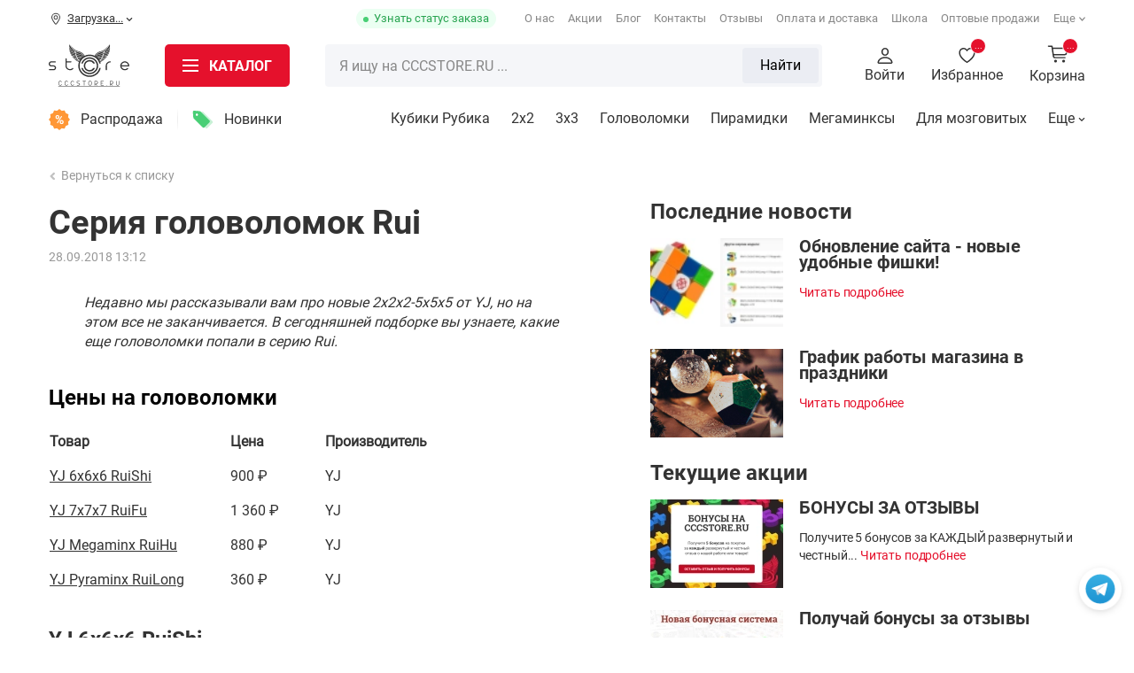

--- FILE ---
content_type: text/html
request_url: https://cccstore.ru/blog/articles/seriya-golovolomok-rui-2/
body_size: 24417
content:
<!DOCTYPE html>
<html id="bx-html" lang="ru-RU">
<head>
	







			<meta charset="UTF-8">
<meta http-equiv="X-UA-Compatible" content="IE=edge">
<meta name="viewport" content="width=device-width, initial-scale=1.0, maximum-scale=1, shrink-to-fit=no">
<meta name="application-name" content="Shop CCCSTORE">
<meta http-equiv="x-dns-prefetch-control" content="on">
<link rel="dns-prefetch" href="//bitrix.info">
<link rel="dns-prefetch" href="//static.doubleclick.net">
<link rel="dns-prefetch" href="//mc.yandex.ru">
<link rel="dns-prefetch" href="//api-maps.yandex.ru">
<link rel="dns-prefetch" href="//www.googletagmanager.com">
<link rel="dns-prefetch" href="//www.google-analytics.com">
<link rel="dns-prefetch" href="//www.googleadservices.com">
<link rel="dns-prefetch" href="//googleads.g.doubleclick.net">
<link rel="dns-prefetch" href="//www.google.com">
<link rel="dns-prefetch" href="//opt-1052291.ssl.1c-bitrix-cdn.ru">
<link rel="dns-prefetch" href="//www.youtube.com">
<link rel="dns-prefetch" href="//cdn.onesignal.com">
<meta name="yandex-verification" content="2a846ff43b5c84d0">
<meta name="google-site-verification" content="tKXvg811YOOc58NBbe3RctXEJjO6UuDO2acs9DChJEI">
<meta name="theme-color" content="#fff">
<meta name="msapplication-config" content="/browserconfig.xml">
<link rel="manifest" href="/manifest.json">
<link rel="mask-icon" href="/upload/icons/safari-pinned-tab.svg">
<link rel="shortcut icon" type="image/x-icon" href="/favicon.ico">
<link rel="icon" type="image/webp" href="/upload/icons/favicon-16x16.webp" sizes="16x16">
<link rel="icon" type="image/webp" href="/upload/icons/favicon-32x32.webp" sizes="32x32">
<link rel="icon" type="image/webp" href="/upload/icons/favicon-96x96.webp" sizes="96x96">
<link rel="apple-touch-icon" sizes="57x57" href="/upload/icons/apple-touch-icon-57x57.webp">
<link rel="apple-touch-icon" sizes="60x60" href="/upload/icons/apple-touch-icon-60x60.webp">
<link rel="apple-touch-icon" sizes="72x72" href="/upload/icons/apple-touch-icon-72x72.webp">
<link rel="apple-touch-icon" sizes="76x76" href="/upload/icons/apple-touch-icon-76x76.webp">
<link rel="apple-touch-icon" sizes="114x114" href="/upload/icons/apple-touch-icon-114x114.webp">
<link rel="apple-touch-icon" sizes="120x120" href="/upload/icons/apple-touch-icon-120x120.webp">
<link rel="apple-touch-icon" sizes="144x144" href="/upload/icons/apple-touch-icon-144x144.webp">
<link rel="apple-touch-icon" sizes="152x152" href="/upload/icons/apple-touch-icon-152x152.webp">
<link rel="apple-touch-icon" sizes="180x180" href="/upload/icons/apple-touch-icon.webp">
<meta property="og:type" content="website">
<meta property="og:site_name" content="CCCSTORE">
<meta property="og:title" content="Обзор серии головоломок Rui | CCCstore.ru">
<meta property="og:description" content="В сегодняшней подборке вы узнаете, какие еще головоломки попали в серию Rui ✅ YJ 6x6x6 RuiShi ✅ YJ 7x7x7 RuiFu ✅ YJ Megaminx RuiHu ✅ YJ Pyraminx RuiLong ✅ Подробнее в блоге CCCstore.ru">
<meta property="og:url" content="https://cccstore.ru/blog/articles/seriya-golovolomok-rui-2/">
<meta property="og:image" content="https://cccstore.ru/local/templates/cccstore/img/logo.svg">
<link rel="canonical" href="https://cccstore.ru/blog/articles/seriya-golovolomok-rui-2/">



<meta name="robots" content="index, follow" />
<meta name="keywords" content="Серия головоломок Rui | Статьи" />
<meta name="description" content="В сегодняшней подборке вы узнаете, какие еще головоломки попали в серию Rui ✅ YJ 6x6x6 RuiShi ✅ YJ 7x7x7 RuiFu ✅ YJ Megaminx RuiHu ✅ YJ Pyraminx RuiLong ✅ Подробнее в блоге CCCstore.ru" />
<script data-skip-moving="true">(function(w, d) {var v = w.frameCacheVars = {"CACHE_MODE":"HTMLCACHE","storageBlocks":[],"dynamicBlocks":{"r0HZwc":"4aa978cb2e09","y8ZRfH":"55c6004901de","YWcipy":"d41d8cd98f00","jCPyTk":"d41d8cd98f00","TVwM3R":"d41d8cd98f00","CbLN0E":"8ac345e25d84"},"AUTO_UPDATE":true,"AUTO_UPDATE_TTL":60,"version":2};var inv = false;if (v.AUTO_UPDATE === false){if (v.AUTO_UPDATE_TTL && v.AUTO_UPDATE_TTL > 0){var lm = Date.parse(d.lastModified);if (!isNaN(lm)){var td = new Date().getTime();if ((lm + v.AUTO_UPDATE_TTL * 1000) >= td){w.frameRequestStart = false;w.preventAutoUpdate = true;return;}inv = true;}}else{w.frameRequestStart = false;w.preventAutoUpdate = true;return;}}var r = w.XMLHttpRequest ? new XMLHttpRequest() : (w.ActiveXObject ? new w.ActiveXObject("Microsoft.XMLHTTP") : null);if (!r) { return; }w.frameRequestStart = true;var m = v.CACHE_MODE; var l = w.location; var x = new Date().getTime();var q = "?bxrand=" + x + (l.search.length > 0 ? "&" + l.search.substring(1) : "");var u = l.protocol + "//" + l.host + l.pathname + q;r.open("GET", u, true);r.setRequestHeader("BX-ACTION-TYPE", "get_dynamic");r.setRequestHeader("X-Bitrix-Composite", "get_dynamic");r.setRequestHeader("BX-CACHE-MODE", m);r.setRequestHeader("BX-CACHE-BLOCKS", v.dynamicBlocks ? JSON.stringify(v.dynamicBlocks) : "");if (inv){r.setRequestHeader("BX-INVALIDATE-CACHE", "Y");}try { r.setRequestHeader("BX-REF", d.referrer || "");} catch(e) {}if (m === "APPCACHE"){r.setRequestHeader("BX-APPCACHE-PARAMS", JSON.stringify(v.PARAMS));r.setRequestHeader("BX-APPCACHE-URL", v.PAGE_URL ? v.PAGE_URL : "");}r.onreadystatechange = function() {if (r.readyState != 4) { return; }var a = r.getResponseHeader("BX-RAND");var b = w.BX && w.BX.frameCache ? w.BX.frameCache : false;if (a != x || !((r.status >= 200 && r.status < 300) || r.status === 304 || r.status === 1223 || r.status === 0)){var f = {error:true, reason:a!=x?"bad_rand":"bad_status", url:u, xhr:r, status:r.status};if (w.BX && w.BX.ready && b){BX.ready(function() {setTimeout(function(){BX.onCustomEvent("onFrameDataRequestFail", [f]);}, 0);});}w.frameRequestFail = f;return;}if (b){b.onFrameDataReceived(r.responseText);if (!w.frameUpdateInvoked){b.update(false);}w.frameUpdateInvoked = true;}else{w.frameDataString = r.responseText;}};r.send();var p = w.performance;if (p && p.addEventListener && p.getEntries && p.setResourceTimingBufferSize){var e = 'resourcetimingbufferfull';var h = function() {if (w.BX && w.BX.frameCache && w.BX.frameCache.frameDataInserted){p.removeEventListener(e, h);}else {p.setResourceTimingBufferSize(p.getEntries().length + 50);}};p.addEventListener(e, h);}})(window, document);</script>
<script data-skip-moving="true">(function(w, d, n) {var cl = "bx-core";var ht = d.documentElement;var htc = ht ? ht.className : undefined;if (htc === undefined || htc.indexOf(cl) !== -1){return;}var ua = n.userAgent;if (/(iPad;)|(iPhone;)/i.test(ua)){cl += " bx-ios";}else if (/Windows/i.test(ua)){cl += ' bx-win';}else if (/Macintosh/i.test(ua)){cl += " bx-mac";}else if (/Linux/i.test(ua) && !/Android/i.test(ua)){cl += " bx-linux";}else if (/Android/i.test(ua)){cl += " bx-android";}cl += (/(ipad|iphone|android|mobile|touch)/i.test(ua) ? " bx-touch" : " bx-no-touch");cl += w.devicePixelRatio && w.devicePixelRatio >= 2? " bx-retina": " bx-no-retina";if (/AppleWebKit/.test(ua)){cl += " bx-chrome";}else if (/Opera/.test(ua)){cl += " bx-opera";}else if (/Firefox/.test(ua)){cl += " bx-firefox";}ht.className = htc ? htc + " " + cl : cl;})(window, document, navigator);</script>


<link href="/bitrix/cache/css/s1/cccstore/kernel_savitskyi.helpers/kernel_savitskyi.helpers_v1.css?17605220635257" type="text/css"  rel="stylesheet" />
<link href="/bitrix/cache/css/s1/cccstore/page_86604d1965d04e382aa7ee9396827ff3/page_86604d1965d04e382aa7ee9396827ff3_v1.css?17630585299213" type="text/css"  rel="stylesheet" />
<link href="/bitrix/cache/css/s1/cccstore/template_346b0a0f49ae44e2ad971075cc0e5228/template_346b0a0f49ae44e2ad971075cc0e5228_v1.css?1769541842189528" type="text/css"  data-template-style="true" rel="stylesheet" />
	
	<title>Обзор серии головоломок Rui | CCCstore.ru</title>
	
			<!-- Google Tag Manager -->
		<script data-skip-moving="true">document.addEventListener('DOMContentLoaded', function(){(function(w,d,s,l,i){w[l]=w[l]||[];w[l].push({'gtm.start':new Date().getTime(),event:'gtm.js'});var f=d.getElementsByTagName(s)[0], j=d.createElement(s),dl=l!='dataLayer'?'&l='+l:'';j.async=true;j.src='//www.googletagmanager.com/gtm.js?id='+i+dl;f.parentNode.insertBefore(j,f);})(window,document,'script','dataLayer','GTM-MKQH9RN');});</script>
		<!-- End Google Tag Manager -->
		
			<script type="application/ld+json">{"@context":"https://schema.org/","@type":"WebSite","name":"Интернет-магазин головоломок","url":"https://cccstore.ru","potentialAction":{"@type":"SearchAction","target":"https://cccstore.ru/search/?q={q}&search=Y","query-input":"required name=q"}}</script>
		<script type="application/ld+json">{"@context":"http://schema.org","@type":"EntryPoint","urlTemplate":"https://cccstore.ru","httpMethod":"HTTPS","encodingType":"UTF-8","contentType":"application/json+ld"}</script>
		</head>
<body itemscope itemtype="https://schema.org/WebPage">

	<!-- Google Tag Manager (noscript) -->
	<noscript>
		<iframe src="//www.googletagmanager.com/ns.html?id=GTM-MKQH9RN" height="0" width="0" style="display:none; visibility:hidden"></iframe>
	</noscript>
	<!-- End Google Tag Manager (noscript) -->










<div id="bxdynamic_jCPyTk_start" style="display:none"></div><div id="bxdynamic_jCPyTk_end" style="display:none"></div>

<div data-content="OTHER">
	<div class="cccstore-overlay"></div>
	<div class="helpers-fancy-loader-screen">
		<div class="helpers-fancy-loader-screen-img"></div>
	</div>
	
	<!-- BUFFER_CONTENT_MARK_SHOW: ORDER_PRELOADER -->	

		
		<div id="btn-telegram">
	<a href="https://t.me/cccstoreru" class="btn-telegram-icon" target="_blank" rel="nofollow noopener noreferrer"></a>
</div>
	
			
		
<div id="bxdynamic_TVwM3R_start" style="display:none"></div><div id="bxdynamic_TVwM3R_end" style="display:none"></div>		
	</div>










<header class="header" itemscope itemtype="https://schema.org/WPHeader">
	<meta itemprop="headline" content="Интернет-магазин головоломок">
	<meta itemprop="description" content="Интернет магазин головоломок для спидкуберов">
	
	<div class="header-pc">
		<div class="header-pc_top">
			<div class="container">
				
				<div class="header-pc_top-mobile--top">
					<div class="header-pc_top-mobile--logo">
						
	
	<a href="/">
		<img alt="CCCSTORE.RU" src="/local/templates/cccstore/img/logo.svg?fv=1745944019" loading="lazy">	</a>
	
		
					</div>
					
					<div class="header-pc_top-mobile--close"></div>
				</div>
				
									<div class="header-pc_top-mobile_auth">
						<div class="header-pc_top-mobile_auth-title">
							<b>Войдите в свой аккаунт</b>
						</div>
						
						<div class="header-pc_top-mobile_auth-description">Вы сможете следить за статусом своих заказов и получать бонусы  </div>
						
						<div class="header-pc_top-mobile_auth-link">
							<a href="#PopUp-SystemAuth" class="cccstore-btn red">Войти</a>
							<a href="#PopUp-SystemReg" class="cccstore-btn transparent">Регистрация</a>
						</div>
					</div>
								
				<div class="header-pc_top-geo">
					
<div id="bxdynamic_r0HZwc_start" style="display:none"></div>
	<div class="geo" id="geo">
		<div class="geo-line">
			<i class="icon g-geo-place"></i>
			Загрузка...			<i class="icon g-geo-arrow"></i>
		</div>
	</div>

<div id="bxdynamic_r0HZwc_end" style="display:none"></div>				</div>
				
				<div class="header-pc_top-order_status">
					<a href="#PopUp-GetOrderStatus" title="Статус своего заказа">Узнать статус заказа</a>
				</div>
				
				<div class="header-pc_top-catalog_menu">
						
	<div class="ccc-catalog_btn cccstore-btn red">
		<span class="cccstore-media_burger">
			<span></span>
			<span></span>
			<span></span>
		</span>
		
		<span>Каталог <span class="text-products">товаров</span></span>
	</div>

				</div>
				
				<div class="header-pc_top-menu loading">
					
<nav itemscope itemtype="https://www.schema.org/SiteNavigationElement">
		
		<a href="/about/" itemprop="url" class="tmi-about">О нас</a>	
		
		<a href="/bonusi/" itemprop="url" class="tmi-sale">Акции</a>	
		
		<a href="/blog/" itemprop="url" class="tmi-blog selected">Блог</a>	
		
		<a href="/contacts/" itemprop="url" class="tmi-contacts">Контакты</a>	
		
		<a href="/reviews/" itemprop="url" class="tmi-reviews">Отзывы</a>	
		
		<a href="/payment/" itemprop="url" class="tmi-delivery">Оплата и доставка</a>	
		
		<a href="/school/" target="_blank" rel="noopener noreferrer" itemprop="url" class="tmi-school">Школа</a>	
		
		<a href="/opt/" target="_blank" rel="noopener noreferrer" itemprop="url" class="tmi-opt">Оптовые продажи</a>	
		
		<a href="/partner/" itemprop="url" class="tmi-cooperation">Сотрудничество</a>	
		
		<a href="/faq/" itemprop="url" class="tmi-faq">FAQ</a>	
		
		<a href="/sorevnovania/" target="_blank" rel="noopener noreferrer" itemprop="url" class="tmi-cup">Соревнования</a>	
		
		<a href="/cccproteam/" target="_blank" rel="noopener noreferrer" itemprop="url" class="tmi-proteam">CCC Pro Team</a>	
	</nav>
				</div>
				
							</div>
		</div>
		
		<div class="header-pc_center">
			<div class="header-pc_center--fixed">
				<div class="container">
					<div class="header-pc_center-logo">
						
	
	<a href="/">
		<img alt="CCCSTORE.RU" src="/local/templates/cccstore/img/logo.svg?fv=1745944019" loading="lazy">	</a>
	
		
					</div>
					
					<div class="header-pc_center-catalog_btn">
							
	<div class="ccc-catalog_btn cccstore-btn red">
		<span class="cccstore-media_burger">
			<span></span>
			<span></span>
			<span></span>
		</span>
		
		<span>Каталог <span class="text-products">товаров</span></span>
	</div>

					</div>
					
					<div class="header-pc_center-search">
						
<form method="get" action="/catalog/" class="header-pc_center-search_form">
	<div class="header-pc_center-search_result">
		<div class="header-pc_center-search_result_loader hide"></div>
		<div class="header-pc_center-search_result-empty">
			<div>К сожалению, по вашему запросу ничего не найдено</div>
			<div>Проверьте правильность написания или упростите запрос. Чаще всего ищут:</div>
		</div>
		
		<div class="header-pc_center-search_result-wrapper"></div>
		<div class="header-pc_center-search_result-wrapper_quick">
					</div>
	</div>
	
	<input id="header-pc_center-search_input" class="header-pc_center-search_input" type="text" name="q" placeholder="Я ищу на CCCSTORE.RU ..." autocomplete="off" maxlength="50" required>
	
	<div class="header-pc_center-search_input-loader hide"></div>
	
	<div class="header-pc_center-search_reset">
		<i class="icon g-mob-search-reset"></i>
		<input type="reset" name="reset" value>
	</div>
	
			
		<div class="header-pc_center-search_submit">
			<button>Найти</button>
		</div>
		
	</form>

					</div>
					
					<div class="header-pc_center-links">
						<div class="header-pc_center-links-item hide-mobile">
															<a href="#PopUp-SystemAuth">
									<div class="header-pc_center-links-item-icon">
										<i class="icon g-personal"></i>
									</div>
									
									<div class="header-pc_center-links-item-text">Войти</div>
								</a>
													</div>
						
						<div class="header-pc_center-links-item">
							
	
	<div id="bxdynamic_y8ZRfH_start" style="display:none"></div>		<a href="/favorite/">
			<div class="header-pc_center-links-item-icon">
				<i class="icon g-favorite"></i>
				<i class="header-pc_center-links-favorite_count">...</i>
			</div>
			
			<div class="header-pc_center-links-item-text">Избранное</div>
		</a>
	<div id="bxdynamic_y8ZRfH_end" style="display:none"></div>	

<div id="bxdynamic_YWcipy_start" style="display:none"></div><div id="bxdynamic_YWcipy_end" style="display:none"></div>						</div>
						
						<div class="header-pc_center-links-item">
							
<a href="/basket/" title="Корзина" id="basket-mini">
	<div class="header-center-basket-icon">
		<div id="bxdynamic_CbLN0E_start" style="display:none"></div>			<div class="header-center-basket-count">...</div>
		<div id="bxdynamic_CbLN0E_end" style="display:none"></div>	</div>
	
			<div class="header-center-basket-text">Корзина</div>
	</a>

						</div>
					</div>
				</div>
			</div>
			
			<div class="header-pc_center--search-mobile_container">
				<div class="container"></div>
			</div>
		</div>
		
		<div class="header-pc_center-catalog">
			<div class="header-pc_center-catalog_mob-top">
				<div class="container">
					<div class="header-pc_center-catalog_mob-top-back">
						<i class="icon g-mob-catalog-prev-arrow"></i>
					</div>
					
					<div class="header-pc_center-catalog_mob-top-title"></div>
					
					<div class="header-pc_center-catalog_mob-top-close">
						<div class="header-pc_center-catalog_mob-top-close_fixed">
							<i class="icon g-mob-catalog-close"></i>
						</div>
					</div>
				</div>
			</div>
			
			<div class="container" itemscope itemtype="https://www.schema.org/SiteNavigationElement">
				


<div class="header-pc_center-catalog-left-indicator"></div>

<div class="header-pc_center-catalog-left">
	<div class="header-pc_center-catalog-ll">
					<div class="header-pc_center-catalog-ll-item" data-ll="1">
				<a href="/catalog/kubiki-rubika/" itemprop="url">
					<img alt="Кубики Рубика" src="/upload/resize_cache/iblock/0a4/txqpjmwce8g3ptr1l87gmj0r9oah30xn/80_80_140cd750bba9870f18aada2478b24840a/kubiki_rubika.webp?fv=1765910486" loading="lazy">					<span>Кубики Рубика</span>
				</a>
				
				<i class="icon g-mob-catalog-next-arrow"></i>
			</div>
					<div class="header-pc_center-catalog-ll-item" data-ll="9">
				<a href="/catalog/golovolomki/" itemprop="url">
					<img alt="Головоломки" src="/upload/resize_cache/iblock/704/yufmxevyqwm7t9a02la5wn2gba099f5b/80_80_140cd750bba9870f18aada2478b24840a/golovolomki.webp?fv=1765910486" loading="lazy">					<span>Головоломки</span>
				</a>
				
				<i class="icon g-mob-catalog-next-arrow"></i>
			</div>
					<div class="header-pc_center-catalog-ll-item" data-ll="10">
				<a href="/catalog/aksessuary/" itemprop="url">
					<img alt="Аксессуары" src="/upload/resize_cache/iblock/06b/4apx371pebmuqef0f6dhsrht6820ks7k/80_80_140cd750bba9870f18aada2478b24840a/aksessuary.webp?fv=1765910486" loading="lazy">					<span>Аксессуары</span>
				</a>
				
				<i class="icon g-mob-catalog-next-arrow"></i>
			</div>
					<div class="header-pc_center-catalog-ll-item" data-ll="11">
				<a href="/catalog/skilltoi/" itemprop="url">
					<img alt="Скиллтои" src="/upload/resize_cache/iblock/67b/l5gikq8vsh271x063vfd2f4lsrs1jz8d/80_80_140cd750bba9870f18aada2478b24840a/skilltoi.webp?fv=1765910486" loading="lazy">					<span>Скиллтои</span>
				</a>
				
				<i class="icon g-mob-catalog-next-arrow"></i>
			</div>
					<div class="header-pc_center-catalog-ll-item" data-ll="113">
				<a href="/catalog/nastolnye-igry/" itemprop="url">
					<img alt="Настольные игры" src="/upload/resize_cache/iblock/1fe/xby844c8a6y28wxwd0bbozwhotvy54vt/80_80_140cd750bba9870f18aada2478b24840a/nastolnye_igry.webp?fv=1765910486" loading="lazy">					<span>Настольные игры</span>
				</a>
				
				<i class="icon g-mob-catalog-next-arrow"></i>
			</div>
					<div class="header-pc_center-catalog-ll-item" data-ll="117">
				<a href="/catalog/konstruktory/" itemprop="url">
					<img alt="Конструкторы" src="/upload/resize_cache/iblock/31b/x9w2rznk8fjol7r7bn43e60umn9jrrx7/80_80_140cd750bba9870f18aada2478b24840a/konstruktory.webp?fv=1765910486" loading="lazy">					<span>Конструкторы</span>
				</a>
				
				<i class="icon g-mob-catalog-next-arrow"></i>
			</div>
					<div class="header-pc_center-catalog-ll-item" data-ll="502">
				<a href="/catalog/podarochnye-nabory/" itemprop="url">
					<img alt="Порадовать себя" src="/upload/resize_cache/iblock/b8c/vvwqvpyek6w9wjl4l2kpz9yte5qt3f9s/80_80_140cd750bba9870f18aada2478b24840a/nabory_podarochnye.webp?fv=1765910486" loading="lazy">					<span>Порадовать себя</span>
				</a>
				
				<i class="icon g-mob-catalog-next-arrow"></i>
			</div>
					<div class="header-pc_center-catalog-ll-item" data-ll="602">
				<a href="/catalog/rasteniya/" itemprop="url">
					<img alt="Растения" src="/upload/resize_cache/iblock/cc4/t0c0ck4lp01i9o02dkwoq7uebidp0313/80_80_140cd750bba9870f18aada2478b24840a/rasteniya.webp?fv=1765910486" loading="lazy">					<span>Растения</span>
				</a>
				
				<i class="icon g-mob-catalog-next-arrow"></i>
			</div>
					<div class="header-pc_center-catalog-ll-item" data-ll="614">
				<a href="/catalog/igrushechnoe-oruzhie/" itemprop="url">
					<img alt="Игрушечное оружие" src="/upload/resize_cache/iblock/7b8/2o3zj7z8257otdbnh8wcv12yut6jngyu/80_80_140cd750bba9870f18aada2478b24840a/igrushechnoe_oruzhie.webp?fv=1765910486" loading="lazy">					<span>Игрушечное оружие</span>
				</a>
				
				<i class="icon g-mob-catalog-next-arrow"></i>
			</div>
			</div>
	
	<div class="header-pc_center-catalog-ll additional">
					<div class="header-pc_center-catalog-ll-item">
				<a href="/catalog/filter/special-is-sale/apply/">
					<i class="icon catalog-sale"></i>
					<span>Распродажа</span>
				</a>
			</div>
					<div class="header-pc_center-catalog-ll-item">
				<a href="/catalog/filter/special-is-new/apply/">
					<i class="icon catalog-new"></i>
					<span>Новинки</span>
				</a>
			</div>
					<div class="header-pc_center-catalog-ll-item">
				<a href="/catalog/filter/special-is-hit/apply/">
					<i class="icon catalog-hit"></i>
					<span>Хиты продаж</span>
				</a>
			</div>
			</div>
</div>

	<div class="header-pc_center-catalog-right" data-entity="1" data-lr="1">
		
				
		<div class="header-pc_center-catalog-right--h">
			<a href="/catalog/kubiki-rubika/">Кубики Рубика</a>
		</div>
		
		<div class="header-pc_center-catalog-right--s">
							
								
				<div class="header-pc_center-catalog-sub_section">
					<div class="header-pc_center-catalog-sub_section--wrapper">
						<div class="header-pc_center-catalog-sub_section--image big">
							<a href="/catalog/kubiki-rubika/2x2/">
								<img alt="2x2" src="/upload/resize_cache/iblock/2a6/180_180_140cd750bba9870f18aada2478b24840a/2a6a5ce19fdbff8264620480747c4453.webp?fv=1765910502" loading="lazy">							</a>
						</div>
						
						<div class="header-pc_center-catalog-sub_section--name">
							<a href="/catalog/kubiki-rubika/2x2/">2x2</a>
						</div>
					</div>
					
									</div>
				
							
								
				<div class="header-pc_center-catalog-sub_section">
					<div class="header-pc_center-catalog-sub_section--wrapper">
						<div class="header-pc_center-catalog-sub_section--image big">
							<a href="/catalog/kubiki-rubika/3x3/">
								<img alt="3х3" src="/upload/resize_cache/iblock/e35/180_180_140cd750bba9870f18aada2478b24840a/e35abb4e82cf41e7ef86a9c2f897faf7.webp?fv=1765910502" loading="lazy">							</a>
						</div>
						
						<div class="header-pc_center-catalog-sub_section--name">
							<a href="/catalog/kubiki-rubika/3x3/">3х3</a>
						</div>
					</div>
					
									</div>
				
							
								
				<div class="header-pc_center-catalog-sub_section">
					<div class="header-pc_center-catalog-sub_section--wrapper">
						<div class="header-pc_center-catalog-sub_section--image big">
							<a href="/catalog/kubiki-rubika/4x4/">
								<img alt="4x4" src="/upload/resize_cache/iblock/2d3/180_180_140cd750bba9870f18aada2478b24840a/2d38ee5a72c6314ff20ca121243c345d.webp?fv=1765910502" loading="lazy">							</a>
						</div>
						
						<div class="header-pc_center-catalog-sub_section--name">
							<a href="/catalog/kubiki-rubika/4x4/">4x4</a>
						</div>
					</div>
					
									</div>
				
							
								
				<div class="header-pc_center-catalog-sub_section">
					<div class="header-pc_center-catalog-sub_section--wrapper">
						<div class="header-pc_center-catalog-sub_section--image big">
							<a href="/catalog/kubiki-rubika/5x5/">
								<img alt="5x5" src="/upload/resize_cache/iblock/e60/180_180_140cd750bba9870f18aada2478b24840a/e6099b1837cc7861848e196f8496c2c6.webp?fv=1765910502" loading="lazy">							</a>
						</div>
						
						<div class="header-pc_center-catalog-sub_section--name">
							<a href="/catalog/kubiki-rubika/5x5/">5x5</a>
						</div>
					</div>
					
									</div>
				
							
								
				<div class="header-pc_center-catalog-sub_section">
					<div class="header-pc_center-catalog-sub_section--wrapper">
						<div class="header-pc_center-catalog-sub_section--image big">
							<a href="/catalog/kubiki-rubika/6x6/">
								<img alt="6x6" src="/upload/resize_cache/iblock/751/180_180_140cd750bba9870f18aada2478b24840a/751f4a40f4c31c9ab7e31810e5a62884.webp?fv=1765910502" loading="lazy">							</a>
						</div>
						
						<div class="header-pc_center-catalog-sub_section--name">
							<a href="/catalog/kubiki-rubika/6x6/">6x6</a>
						</div>
					</div>
					
									</div>
				
							
								
				<div class="header-pc_center-catalog-sub_section">
					<div class="header-pc_center-catalog-sub_section--wrapper">
						<div class="header-pc_center-catalog-sub_section--image big">
							<a href="/catalog/kubiki-rubika/7x7/">
								<img alt="7x7" src="/upload/resize_cache/iblock/22d/180_180_140cd750bba9870f18aada2478b24840a/22dd725e77e6360854b279fe2e1b9561.webp?fv=1765910502" loading="lazy">							</a>
						</div>
						
						<div class="header-pc_center-catalog-sub_section--name">
							<a href="/catalog/kubiki-rubika/7x7/">7x7</a>
						</div>
					</div>
					
									</div>
				
							
								
				<div class="header-pc_center-catalog-sub_section">
					<div class="header-pc_center-catalog-sub_section--wrapper">
						<div class="header-pc_center-catalog-sub_section--image big">
							<a href="/catalog/kubiki-rubika/8x8-21x21/">
								<img alt="8x8 - 21x21" src="/upload/resize_cache/iblock/49e/180_180_140cd750bba9870f18aada2478b24840a/49e748055d90403ed1e09ab9468793dd.webp?fv=1765910502" loading="lazy">							</a>
						</div>
						
						<div class="header-pc_center-catalog-sub_section--name">
							<a href="/catalog/kubiki-rubika/8x8-21x21/">8x8 - 21x21</a>
						</div>
					</div>
					
									</div>
				
							
								
				<div class="header-pc_center-catalog-sub_section">
					<div class="header-pc_center-catalog-sub_section--wrapper">
						<div class="header-pc_center-catalog-sub_section--image big">
							<a href="/catalog/kubiki-rubika/all/">
								<img alt="Все товары раздела" src="/upload/resize_cache/iblock/faf/180_180_140cd750bba9870f18aada2478b24840a/sr0255wula78snw40rw8192zyjexrw1l.webp?fv=1765910502" loading="lazy">							</a>
						</div>
						
						<div class="header-pc_center-catalog-sub_section--name">
							<a href="/catalog/kubiki-rubika/all/">Все товары раздела</a>
						</div>
					</div>
					
									</div>
				
					</div>
		
		<div class="header-pc_center-catalog-right--c">
			<div class="header-pc_center-catalog-link" data-type="articles"></div>
			<div class="header-pc_center-catalog-link" data-type="special_offers"></div>
		</div>
		
					<div class="header-pc_center-catalog-right--b">
				<div class="header-pc_center-catalog-right--b_filter">
											
												
						<div class="header-pc_center-catalog-link" data-type="filters">
							<div class="header-pc_center-catalog-link--header">Для кого</div>
							<div class="header-pc_center-catalog-link--list">
																	<div class="header-pc_center-catalog-link--item">
										<a href="/catalog/kubiki-rubika/all/whom_novichku/">Новичку</a>
									</div>
																	<div class="header-pc_center-catalog-link--item">
										<a href="/catalog/kubiki-rubika/all/whom_lyubitelyu/">Любителю</a>
									</div>
																	<div class="header-pc_center-catalog-link--item">
										<a href="/catalog/kubiki-rubika/all/whom_profi/">Профи</a>
									</div>
																	<div class="header-pc_center-catalog-link--item">
										<a href="/catalog/kubiki-rubika/all/whom_rebenku/">Ребенку</a>
									</div>
																	<div class="header-pc_center-catalog-link--item">
										<a href="/catalog/kubiki-rubika/all/whom_podrostku/">Подростку</a>
									</div>
																	<div class="header-pc_center-catalog-link--item">
										<a href="/catalog/kubiki-rubika/all/whom_vzroslomu/">Взрослому</a>
									</div>
																	<div class="header-pc_center-catalog-link--item">
										<a href="/catalog/kubiki-rubika/all/whom_vtoroy-polovine/">Второй половине</a>
									</div>
																	<div class="header-pc_center-catalog-link--item">
										<a href="/catalog/kubiki-rubika/all/whom_v-podarok-muzhchine/">В подарок мужчине</a>
									</div>
																	<div class="header-pc_center-catalog-link--item">
										<a href="/catalog/kubiki-rubika/all/whom_v-podarok-zhenshchine/">В подарок женщине</a>
									</div>
																	<div class="header-pc_center-catalog-link--item">
										<a href="/catalog/kubiki-rubika/all/whom_slabovidyashchim/">Слабовидящим</a>
									</div>
															</div>
						</div>
						
											
												
						<div class="header-pc_center-catalog-link" data-type="filters">
							<div class="header-pc_center-catalog-link--header">Особенности</div>
							<div class="header-pc_center-catalog-link--list">
																	<div class="header-pc_center-catalog-link--item">
										<a href="/catalog/kubiki-rubika/all/interesting_skorostnye/">Скоростные</a>
									</div>
																	<div class="header-pc_center-catalog-link--item">
										<a href="/catalog/kubiki-rubika/all/interesting_professionalnye/">Профессиональные</a>
									</div>
																	<div class="header-pc_center-catalog-link--item">
										<a href="/catalog/kubiki-rubika/all/interesting_magnitnye/">Магнитные</a>
									</div>
																	<div class="header-pc_center-catalog-link--item">
										<a href="/catalog/kubiki-rubika/all/interesting_samye-krutye/">Самые крутые</a>
									</div>
																	<div class="header-pc_center-catalog-link--item">
										<a href="/catalog/kubiki-rubika/all/interesting_umnye/">Умные</a>
									</div>
																	<div class="header-pc_center-catalog-link--item">
										<a href="/catalog/kubiki-rubika/all/interesting_v-podarok/">В подарок</a>
									</div>
																	<div class="header-pc_center-catalog-link--item">
										<a href="/catalog/kubiki-rubika/all/interesting_dlya-kartin/">Для картин</a>
									</div>
																	<div class="header-pc_center-catalog-link--item">
										<a href="/catalog/kubiki-rubika/all/interesting_breloki/">Брелоки</a>
									</div>
															</div>
						</div>
						
											
												
						<div class="header-pc_center-catalog-link" data-type="filters">
							<div class="header-pc_center-catalog-link--header">По цене</div>
							<div class="header-pc_center-catalog-link--list">
																	<div class="header-pc_center-catalog-link--item">
										<a href="/catalog/kubiki-rubika/all/price-to-700/">Дешевые</a>
									</div>
																	<div class="header-pc_center-catalog-link--item">
										<a href="/catalog/kubiki-rubika/all/price-from-700-to-2000/">Оптимальные</a>
									</div>
																	<div class="header-pc_center-catalog-link--item">
										<a href="/catalog/kubiki-rubika/all/price-from-2000/">Премиальные</a>
									</div>
															</div>
						</div>
						
									</div>
				
				<div class="header-pc_center-catalog-right--b_banner">
											<div class="header-pc_center-catalog-right--b_banner-list owl-carousel">
															<div class="header-pc_center-catalog-right--b_banner-item">
									<a href="/catalog/kubiki-rubika/filter/interesting-is-for_present/apply/">
										<picture><source srcset="/upload/medialibrary/f74/f742009940d5a5b98e786dbc49358fd2.webp" media="(max-width: 767px)"><img src="/upload/rk/0db/r8hmqls0w8llkpcu6lrvuy4ijd2ifgl0.webp" loading="lazy" alt="Раздел: Кубики Рубика | Halloween2029"></picture>									</a>
								</div>
															<div class="header-pc_center-catalog-right--b_banner-item">
									<a href="/blog/aktsii/podarok-c-kazhdym-zakazom/">
										<picture><source srcset="/upload/medialibrary/115/11524b8e97adcd89be10d301ad40f755.webp" media="(max-width: 767px)"><img src="/upload/rk/9e8/rgyzgn875sx2pwhrqo3mn10ksl0q710d.webp" loading="lazy" alt="Раздел: Кубики Рубика | Подарок"></picture>									</a>
								</div>
													</div>
									</div>
			</div>
			</div>
	<div class="header-pc_center-catalog-right" data-entity="9" data-lr="9">
		
				
		<div class="header-pc_center-catalog-right--h">
			<a href="/catalog/golovolomki/">Головоломки</a>
		</div>
		
		<div class="header-pc_center-catalog-right--s">
							
								
				<div class="header-pc_center-catalog-sub_section">
					<div class="header-pc_center-catalog-sub_section--wrapper">
						<div class="header-pc_center-catalog-sub_section--image">
							<a href="/catalog/golovolomki/piramidki/">
								<img alt="Пирамидки" src="/upload/resize_cache/iblock/c2c/100_100_140cd750bba9870f18aada2478b24840a/c2c462414e722383955e49ef8ddaa12f.webp?fv=1765910487" loading="lazy">							</a>
						</div>
						
						<div class="header-pc_center-catalog-sub_section--name">
							<a href="/catalog/golovolomki/piramidki/">Пирамидки</a>
						</div>
					</div>
					
									</div>
				
							
								
				<div class="header-pc_center-catalog-sub_section">
					<div class="header-pc_center-catalog-sub_section--wrapper">
						<div class="header-pc_center-catalog-sub_section--image">
							<a href="/catalog/golovolomki/megaminksy/">
								<img alt="Мегаминксы" src="/upload/resize_cache/iblock/66a/100_100_140cd750bba9870f18aada2478b24840a/66acae7f2d8c55afd69409058b8491dd.webp?fv=1765910487" loading="lazy">							</a>
						</div>
						
						<div class="header-pc_center-catalog-sub_section--name">
							<a href="/catalog/golovolomki/megaminksy/">Мегаминксы</a>
						</div>
					</div>
					
									</div>
				
							
								
				<div class="header-pc_center-catalog-sub_section">
					<div class="header-pc_center-catalog-sub_section--wrapper">
						<div class="header-pc_center-catalog-sub_section--image">
							<a href="/catalog/golovolomki/skyuby/">
								<img alt="Скьюбы" src="/upload/resize_cache/iblock/cf6/100_100_140cd750bba9870f18aada2478b24840a/cf6cf6a4691912139ac0d1bf2a26735b.webp?fv=1765910487" loading="lazy">							</a>
						</div>
						
						<div class="header-pc_center-catalog-sub_section--name">
							<a href="/catalog/golovolomki/skyuby/">Скьюбы</a>
						</div>
					</div>
					
									</div>
				
							
								
				<div class="header-pc_center-catalog-sub_section">
					<div class="header-pc_center-catalog-sub_section--wrapper">
						<div class="header-pc_center-catalog-sub_section--image">
							<a href="/catalog/golovolomki/skvaery/">
								<img alt="Скваеры" src="/upload/resize_cache/iblock/897/100_100_140cd750bba9870f18aada2478b24840a/8974f9e4fdc3fa6286f9b8be9e68df39.webp?fv=1765910487" loading="lazy">							</a>
						</div>
						
						<div class="header-pc_center-catalog-sub_section--name">
							<a href="/catalog/golovolomki/skvaery/">Скваеры</a>
						</div>
					</div>
					
									</div>
				
							
								
				<div class="header-pc_center-catalog-sub_section">
					<div class="header-pc_center-catalog-sub_section--wrapper">
						<div class="header-pc_center-catalog-sub_section--image">
							<a href="/catalog/golovolomki/chasy-rubika/">
								<img alt="Часы Рубика" src="/upload/resize_cache/iblock/010/100_100_140cd750bba9870f18aada2478b24840a/010e0689bb0755ef737e055ee056b262.webp?fv=1765910487" loading="lazy">							</a>
						</div>
						
						<div class="header-pc_center-catalog-sub_section--name">
							<a href="/catalog/golovolomki/chasy-rubika/">Часы Рубика</a>
						</div>
					</div>
					
									</div>
				
							
								
				<div class="header-pc_center-catalog-sub_section parent">
					<div class="header-pc_center-catalog-sub_section--wrapper">
						<div class="header-pc_center-catalog-sub_section--image">
							<a href="/catalog/golovolomki/izmenyayushchie-formu/">
								<img alt="Изменяющие форму" src="/upload/resize_cache/iblock/660/100_100_140cd750bba9870f18aada2478b24840a/66062a97d4bd68688f494fa7c89d97cd.webp?fv=1765910487" loading="lazy">							</a>
						</div>
						
						<div class="header-pc_center-catalog-sub_section--name">
							<a href="/catalog/golovolomki/izmenyayushchie-formu/">Изменяющие форму</a>
						</div>
					</div>
					
											<div class="header-pc_center-catalog-sub_section--mob_next">
							<i class="icon g-mob-catalog-next-arrow"></i>
						</div>
						
						<div class="header-pc_center-catalog-sub_section--child">
															<div class="header-pc_center-catalog-sub_section--child_item">
									<div class="header-pc_center-catalog-sub_section--child_item-img">
										<a href="/catalog/golovolomki/izmenyayushchie-formu/3d-mozaiki/">
											<img alt="3D Мозаики" src="/upload/resize_cache/iblock/a41/100_100_140cd750bba9870f18aada2478b24840a/a410a09c07e8169886978c0a386c54e1.webp?fv=1765910487" loading="lazy">										</a>
									</div>
									
									<div class="header-pc_center-catalog-sub_section--child_item-name">
										<a href="/catalog/golovolomki/izmenyayushchie-formu/3d-mozaiki/">3D Мозаики</a>
									</div>
								</div>
															<div class="header-pc_center-catalog-sub_section--child_item">
									<div class="header-pc_center-catalog-sub_section--child_item-img">
										<a href="/catalog/golovolomki/izmenyayushchie-formu/zerkalnye/">
											<img alt="Зеркальные" src="/upload/resize_cache/iblock/7bb/100_100_140cd750bba9870f18aada2478b24840a/7bbd3678bc064e512c662ce6b35e49e2.webp?fv=1765910487" loading="lazy">										</a>
									</div>
									
									<div class="header-pc_center-catalog-sub_section--child_item-name">
										<a href="/catalog/golovolomki/izmenyayushchie-formu/zerkalnye/">Зеркальные</a>
									</div>
								</div>
															<div class="header-pc_center-catalog-sub_section--child_item">
									<div class="header-pc_center-catalog-sub_section--child_item-img">
										<a href="/catalog/golovolomki/izmenyayushchie-formu/zmeyki/">
											<img alt="Змейки" src="/upload/resize_cache/iblock/0f0/100_100_140cd750bba9870f18aada2478b24840a/0f0c27befee3227f94a8d3902949783e.webp?fv=1765910487" loading="lazy">										</a>
									</div>
									
									<div class="header-pc_center-catalog-sub_section--child_item-name">
										<a href="/catalog/golovolomki/izmenyayushchie-formu/zmeyki/">Змейки</a>
									</div>
								</div>
															<div class="header-pc_center-catalog-sub_section--child_item">
									<div class="header-pc_center-catalog-sub_section--child_item-img">
										<a href="/catalog/golovolomki/izmenyayushchie-formu/shesterenchatye/">
											<img alt="Шестеренчатые" src="/upload/resize_cache/iblock/b10/100_100_140cd750bba9870f18aada2478b24840a/b10d8b60588183fba3cca7e673fae5db.webp?fv=1765910487" loading="lazy">										</a>
									</div>
									
									<div class="header-pc_center-catalog-sub_section--child_item-name">
										<a href="/catalog/golovolomki/izmenyayushchie-formu/shesterenchatye/">Шестеренчатые</a>
									</div>
								</div>
															<div class="header-pc_center-catalog-sub_section--child_item">
									<div class="header-pc_center-catalog-sub_section--child_item-img">
										<a href="/catalog/golovolomki/izmenyayushchie-formu/firmennye-3d-pechatnye/">
											<img alt="Фирменные 3D-печатные" src="/local/templates/cccstore/img/no-image.webp?fv=1745944019" loading="lazy">										</a>
									</div>
									
									<div class="header-pc_center-catalog-sub_section--child_item-name">
										<a href="/catalog/golovolomki/izmenyayushchie-formu/firmennye-3d-pechatnye/">Фирменные 3D-печатные</a>
									</div>
								</div>
													</div>
									</div>
				
							
								
				<div class="header-pc_center-catalog-sub_section">
					<div class="header-pc_center-catalog-sub_section--wrapper">
						<div class="header-pc_center-catalog-sub_section--image">
							<a href="/catalog/golovolomki/dlya-mozgovitykh/">
								<img alt="Для мозговитых" src="/upload/resize_cache/iblock/ec2/100_100_140cd750bba9870f18aada2478b24840a/ec2596a4b3ae406ac422e04aba98c93d.webp?fv=1765910487" loading="lazy">							</a>
						</div>
						
						<div class="header-pc_center-catalog-sub_section--name">
							<a href="/catalog/golovolomki/dlya-mozgovitykh/">Для мозговитых</a>
						</div>
					</div>
					
									</div>
				
							
								
				<div class="header-pc_center-catalog-sub_section">
					<div class="header-pc_center-catalog-sub_section--wrapper">
						<div class="header-pc_center-catalog-sub_section--image">
							<a href="/catalog/golovolomki/samye-prostye/">
								<img alt="Самые простые головоломки" src="/upload/resize_cache/iblock/c01/100_100_140cd750bba9870f18aada2478b24840a/swosq7gt0herj9hf0onf23ccscplnryv.webp?fv=1765910487" loading="lazy">							</a>
						</div>
						
						<div class="header-pc_center-catalog-sub_section--name">
							<a href="/catalog/golovolomki/samye-prostye/">Самые простые головоломки</a>
						</div>
					</div>
					
									</div>
				
							
								
				<div class="header-pc_center-catalog-sub_section">
					<div class="header-pc_center-catalog-sub_section--wrapper">
						<div class="header-pc_center-catalog-sub_section--image">
							<a href="/catalog/golovolomki/metallicheskie/">
								<img alt="Металлические" src="/upload/resize_cache/iblock/286/100_100_140cd750bba9870f18aada2478b24840a/286925183dcaadd23c20c99fe723b7d5.webp?fv=1765910487" loading="lazy">							</a>
						</div>
						
						<div class="header-pc_center-catalog-sub_section--name">
							<a href="/catalog/golovolomki/metallicheskie/">Металлические</a>
						</div>
					</div>
					
									</div>
				
							
								
				<div class="header-pc_center-catalog-sub_section">
					<div class="header-pc_center-catalog-sub_section--wrapper">
						<div class="header-pc_center-catalog-sub_section--image">
							<a href="/catalog/golovolomki/derevyannye/">
								<img alt="Деревянные" src="/upload/resize_cache/iblock/418/100_100_140cd750bba9870f18aada2478b24840a/41891cbf93b625c57c4faf01934282cf.webp?fv=1765910487" loading="lazy">							</a>
						</div>
						
						<div class="header-pc_center-catalog-sub_section--name">
							<a href="/catalog/golovolomki/derevyannye/">Деревянные</a>
						</div>
					</div>
					
									</div>
				
							
								
				<div class="header-pc_center-catalog-sub_section">
					<div class="header-pc_center-catalog-sub_section--wrapper">
						<div class="header-pc_center-catalog-sub_section--image">
							<a href="/catalog/golovolomki/labirinty/">
								<img alt="Лабиринты" src="/upload/resize_cache/iblock/1f0/100_100_140cd750bba9870f18aada2478b24840a/1f0be44ad6a4b03db50bc85afb501e44.webp?fv=1765910487" loading="lazy">							</a>
						</div>
						
						<div class="header-pc_center-catalog-sub_section--name">
							<a href="/catalog/golovolomki/labirinty/">Лабиринты</a>
						</div>
					</div>
					
									</div>
				
							
								
				<div class="header-pc_center-catalog-sub_section">
					<div class="header-pc_center-catalog-sub_section--wrapper">
						<div class="header-pc_center-catalog-sub_section--image">
							<a href="/catalog/golovolomki/puzzles/">
								<img alt="Пазлы" src="/upload/resize_cache/iblock/0a7/3ey87kqys94pnpe6cdswt4evgx4zy9y0/100_100_140cd750bba9870f18aada2478b24840a/pazly.webp?fv=1765910487" loading="lazy">							</a>
						</div>
						
						<div class="header-pc_center-catalog-sub_section--name">
							<a href="/catalog/golovolomki/puzzles/">Пазлы</a>
						</div>
					</div>
					
									</div>
				
							
								
				<div class="header-pc_center-catalog-sub_section">
					<div class="header-pc_center-catalog-sub_section--wrapper">
						<div class="header-pc_center-catalog-sub_section--image">
							<a href="/catalog/golovolomki/limited-edition/">
								<img alt="Лимитированные" src="/upload/resize_cache/iblock/aa0/3qfgxkbzklotvjytal6kflm680zi04m4/100_100_140cd750bba9870f18aada2478b24840a/limitirovannye.webp?fv=1765910487" loading="lazy">							</a>
						</div>
						
						<div class="header-pc_center-catalog-sub_section--name">
							<a href="/catalog/golovolomki/limited-edition/">Лимитированные</a>
						</div>
					</div>
					
									</div>
				
							
								
				<div class="header-pc_center-catalog-sub_section">
					<div class="header-pc_center-catalog-sub_section--wrapper">
						<div class="header-pc_center-catalog-sub_section--image">
							<a href="/catalog/golovolomki/electronic/">
								<img alt="Электронные" src="/upload/resize_cache/iblock/d6f/wfq7q3i1h09zf9ok1b6uiitjuyngitfb/90_100_140cd750bba9870f18aada2478b24840a/elektronnye.png?fv=1765910487" loading="lazy">							</a>
						</div>
						
						<div class="header-pc_center-catalog-sub_section--name">
							<a href="/catalog/golovolomki/electronic/">Электронные</a>
						</div>
					</div>
					
									</div>
				
							
								
				<div class="header-pc_center-catalog-sub_section">
					<div class="header-pc_center-catalog-sub_section--wrapper">
						<div class="header-pc_center-catalog-sub_section--image">
							<a href="/catalog/golovolomki/3d-printed/">
								<img alt="3D печатные" src="/upload/resize_cache/iblock/9a2/ecknf1hup2wfagk90mfa72to02oqpz8f/91_100_140cd750bba9870f18aada2478b24840a/3d_pechatnye.png?fv=1765910487" loading="lazy">							</a>
						</div>
						
						<div class="header-pc_center-catalog-sub_section--name">
							<a href="/catalog/golovolomki/3d-printed/">3D печатные</a>
						</div>
					</div>
					
									</div>
				
							
								
				<div class="header-pc_center-catalog-sub_section">
					<div class="header-pc_center-catalog-sub_section--wrapper">
						<div class="header-pc_center-catalog-sub_section--image">
							<a href="/catalog/golovolomki/all/">
								<img alt="Все товары раздела" src="/upload/resize_cache/iblock/faf/100_100_140cd750bba9870f18aada2478b24840a/sr0255wula78snw40rw8192zyjexrw1l.webp?fv=1765910487" loading="lazy">							</a>
						</div>
						
						<div class="header-pc_center-catalog-sub_section--name">
							<a href="/catalog/golovolomki/all/">Все товары раздела</a>
						</div>
					</div>
					
									</div>
				
					</div>
		
		<div class="header-pc_center-catalog-right--c">
			<div class="header-pc_center-catalog-link" data-type="articles"></div>
			<div class="header-pc_center-catalog-link" data-type="special_offers"></div>
		</div>
		
					<div class="header-pc_center-catalog-right--b">
				<div class="header-pc_center-catalog-right--b_filter">
											
												
						<div class="header-pc_center-catalog-link" data-type="filters">
							<div class="header-pc_center-catalog-link--header">Для кого</div>
							<div class="header-pc_center-catalog-link--list">
																	<div class="header-pc_center-catalog-link--item">
										<a href="/catalog/golovolomki/all/whom_novichku/">Новичку</a>
									</div>
																	<div class="header-pc_center-catalog-link--item">
										<a href="/catalog/golovolomki/all/whom_lyubitelyu/">Любителю</a>
									</div>
																	<div class="header-pc_center-catalog-link--item">
										<a href="/catalog/golovolomki/all/whom_profi/">Профи</a>
									</div>
																	<div class="header-pc_center-catalog-link--item">
										<a href="/catalog/golovolomki/all/whom_rebenku/">Ребенку</a>
									</div>
																	<div class="header-pc_center-catalog-link--item">
										<a href="/catalog/golovolomki/all/whom_podrostku/">Подростку</a>
									</div>
																	<div class="header-pc_center-catalog-link--item">
										<a href="/catalog/golovolomki/all/whom_vzroslomu/">Взрослому</a>
									</div>
																	<div class="header-pc_center-catalog-link--item">
										<a href="/catalog/golovolomki/all/whom_vtoroy-polovine/">Второй половине</a>
									</div>
																	<div class="header-pc_center-catalog-link--item">
										<a href="/catalog/golovolomki/all/whom_v-podarok-muzhchine/">В подарок мужчине</a>
									</div>
																	<div class="header-pc_center-catalog-link--item">
										<a href="/catalog/golovolomki/all/whom_v-podarok-zhenshchine/">В подарок женщине</a>
									</div>
																	<div class="header-pc_center-catalog-link--item">
										<a href="/catalog/golovolomki/all/whom_kollege/">Коллеге</a>
									</div>
															</div>
						</div>
						
											
												
						<div class="header-pc_center-catalog-link" data-type="filters">
							<div class="header-pc_center-catalog-link--header">Особенности</div>
							<div class="header-pc_center-catalog-link--list">
																	<div class="header-pc_center-catalog-link--item">
										<a href="/catalog/golovolomki/all/interesting_skorostnye/">Скоростные</a>
									</div>
																	<div class="header-pc_center-catalog-link--item">
										<a href="/catalog/golovolomki/all/interesting_professionalnye/">Профессиональные</a>
									</div>
																	<div class="header-pc_center-catalog-link--item">
										<a href="/catalog/golovolomki/all/interesting_magnitnye/">Магнитные</a>
									</div>
																	<div class="header-pc_center-catalog-link--item">
										<a href="/catalog/golovolomki/all/interesting_samye-krutye/">Самые крутые</a>
									</div>
																	<div class="header-pc_center-catalog-link--item">
										<a href="/catalog/golovolomki/all/interesting_v-podarok/">В подарок</a>
									</div>
																	<div class="header-pc_center-catalog-link--item">
										<a href="/catalog/golovolomki/all/interesting_breloki/">Брелоки</a>
									</div>
															</div>
						</div>
						
											
												
						<div class="header-pc_center-catalog-link" data-type="filters">
							<div class="header-pc_center-catalog-link--header">По цене</div>
							<div class="header-pc_center-catalog-link--list">
																	<div class="header-pc_center-catalog-link--item">
										<a href="/catalog/golovolomki/all/price-to-700/">Дешевые</a>
									</div>
																	<div class="header-pc_center-catalog-link--item">
										<a href="/catalog/golovolomki/all/price-from-700-to-2000/">Оптимальные</a>
									</div>
																	<div class="header-pc_center-catalog-link--item">
										<a href="/catalog/golovolomki/all/price-from-2000/">Премиальные</a>
									</div>
															</div>
						</div>
						
									</div>
				
				<div class="header-pc_center-catalog-right--b_banner">
											<div class="header-pc_center-catalog-right--b_banner-list owl-carousel">
															<div class="header-pc_center-catalog-right--b_banner-item">
									<a href="/blog/aktsii/podarok-c-kazhdym-zakazom/">
										<picture><source srcset="/upload/medialibrary/115/11524b8e97adcd89be10d301ad40f755.webp" media="(max-width: 767px)"><img src="/upload/rk/9e8/rgyzgn875sx2pwhrqo3mn10ksl0q710d.webp" loading="lazy" alt="Раздел: Головоломки | Подарок"></picture>									</a>
								</div>
															<div class="header-pc_center-catalog-right--b_banner-item">
									<a href="/catalog/golovolomki/gan-mirror-cube-m/">
										<picture><source srcset="/upload/medialibrary/57a/pxkb1hzy39bb11yxp937sevyg1q1j7ma/gan_mirror_mob.webp" media="(max-width: 767px)"><img src="/upload/rk/496/p7qzrzl5lmb7r6ro1yoy05ctpmydyion/gan_mirror.webp" loading="lazy" alt="Раздел: Головоломки | Миррор"></picture>									</a>
								</div>
													</div>
									</div>
			</div>
			</div>
	<div class="header-pc_center-catalog-right" data-entity="10" data-lr="10">
		
				
		<div class="header-pc_center-catalog-right--h">
			<a href="/catalog/aksessuary/">Аксессуары</a>
		</div>
		
		<div class="header-pc_center-catalog-right--s">
							
								
				<div class="header-pc_center-catalog-sub_section">
					<div class="header-pc_center-catalog-sub_section--wrapper">
						<div class="header-pc_center-catalog-sub_section--image">
							<a href="/catalog/aksessuary/taymery/">
								<img alt="Таймеры" src="/upload/resize_cache/iblock/388/1o2q8kwv4rb7qqt50gl8cszc36gjtee3/100_100_140cd750bba9870f18aada2478b24840a/taymery.webp?fv=1765910487" loading="lazy">							</a>
						</div>
						
						<div class="header-pc_center-catalog-sub_section--name">
							<a href="/catalog/aksessuary/taymery/">Таймеры</a>
						</div>
					</div>
					
									</div>
				
							
								
				<div class="header-pc_center-catalog-sub_section">
					<div class="header-pc_center-catalog-sub_section--wrapper">
						<div class="header-pc_center-catalog-sub_section--image">
							<a href="/catalog/aksessuary/chekhly/">
								<img alt="Чехлы и боксы" src="/upload/resize_cache/iblock/5a1/100_100_140cd750bba9870f18aada2478b24840a/5a154f3a9420c3dbc2f5d14bbea5e948.webp?fv=1765910487" loading="lazy">							</a>
						</div>
						
						<div class="header-pc_center-catalog-sub_section--name">
							<a href="/catalog/aksessuary/chekhly/">Чехлы и боксы</a>
						</div>
					</div>
					
									</div>
				
							
								
				<div class="header-pc_center-catalog-sub_section">
					<div class="header-pc_center-catalog-sub_section--wrapper">
						<div class="header-pc_center-catalog-sub_section--image">
							<a href="/catalog/aksessuary/zapchasti/">
								<img alt="Запчасти" src="/upload/resize_cache/iblock/063/100_100_140cd750bba9870f18aada2478b24840a/063e76a1fdf0b04c0939a76c27b33372.webp?fv=1765910487" loading="lazy">							</a>
						</div>
						
						<div class="header-pc_center-catalog-sub_section--name">
							<a href="/catalog/aksessuary/zapchasti/">Запчасти</a>
						</div>
					</div>
					
									</div>
				
							
								
				<div class="header-pc_center-catalog-sub_section">
					<div class="header-pc_center-catalog-sub_section--wrapper">
						<div class="header-pc_center-catalog-sub_section--image">
							<a href="/catalog/aksessuary/smazka/">
								<img alt="Смазка" src="/upload/resize_cache/iblock/1fc/100_100_140cd750bba9870f18aada2478b24840a/1fcf9a5a6fc64d5566875798a375a2ff.webp?fv=1765910487" loading="lazy">							</a>
						</div>
						
						<div class="header-pc_center-catalog-sub_section--name">
							<a href="/catalog/aksessuary/smazka/">Смазка</a>
						</div>
					</div>
					
									</div>
				
							
								
				<div class="header-pc_center-catalog-sub_section">
					<div class="header-pc_center-catalog-sub_section--wrapper">
						<div class="header-pc_center-catalog-sub_section--image">
							<a href="/catalog/aksessuary/attribute/">
								<img alt="Атрибуты" src="/upload/resize_cache/iblock/709/100_100_140cd750bba9870f18aada2478b24840a/709097cf2009aa01972f0d0fa29daa6c.webp?fv=1765910487" loading="lazy">							</a>
						</div>
						
						<div class="header-pc_center-catalog-sub_section--name">
							<a href="/catalog/aksessuary/attribute/">Атрибуты</a>
						</div>
					</div>
					
									</div>
				
							
								
				<div class="header-pc_center-catalog-sub_section">
					<div class="header-pc_center-catalog-sub_section--wrapper">
						<div class="header-pc_center-catalog-sub_section--image">
							<a href="/catalog/aksessuary/nakleyki/">
								<img alt="Наклейки" src="/upload/resize_cache/iblock/c59/100_100_140cd750bba9870f18aada2478b24840a/c596a9454997b0106ed638f6e4096751.webp?fv=1765910487" loading="lazy">							</a>
						</div>
						
						<div class="header-pc_center-catalog-sub_section--name">
							<a href="/catalog/aksessuary/nakleyki/">Наклейки</a>
						</div>
					</div>
					
									</div>
				
							
								
				<div class="header-pc_center-catalog-sub_section">
					<div class="header-pc_center-catalog-sub_section--wrapper">
						<div class="header-pc_center-catalog-sub_section--image">
							<a href="/catalog/aksessuary/logos/">
								<img alt="Логотипы" src="/upload/resize_cache/iblock/944/100_100_140cd750bba9870f18aada2478b24840a/9449410a6d696c32297a25d5081d6d5e.webp?fv=1765910487" loading="lazy">							</a>
						</div>
						
						<div class="header-pc_center-catalog-sub_section--name">
							<a href="/catalog/aksessuary/logos/">Логотипы</a>
						</div>
					</div>
					
									</div>
				
							
								
				<div class="header-pc_center-catalog-sub_section">
					<div class="header-pc_center-catalog-sub_section--wrapper">
						<div class="header-pc_center-catalog-sub_section--image">
							<a href="/catalog/aksessuary/maty/">
								<img alt="Маты" src="/upload/resize_cache/iblock/dcf/f1gmygnyy69jiynbqju05l4ve2on9oyx/100_100_140cd750bba9870f18aada2478b24840a/maty.webp?fv=1765910487" loading="lazy">							</a>
						</div>
						
						<div class="header-pc_center-catalog-sub_section--name">
							<a href="/catalog/aksessuary/maty/">Маты</a>
						</div>
					</div>
					
									</div>
				
							
								
				<div class="header-pc_center-catalog-sub_section">
					<div class="header-pc_center-catalog-sub_section--wrapper">
						<div class="header-pc_center-catalog-sub_section--image">
							<a href="/catalog/aksessuary/all/">
								<img alt="Все товары раздела" src="/upload/resize_cache/iblock/faf/100_100_140cd750bba9870f18aada2478b24840a/sr0255wula78snw40rw8192zyjexrw1l.webp?fv=1765910487" loading="lazy">							</a>
						</div>
						
						<div class="header-pc_center-catalog-sub_section--name">
							<a href="/catalog/aksessuary/all/">Все товары раздела</a>
						</div>
					</div>
					
									</div>
				
					</div>
		
		<div class="header-pc_center-catalog-right--c">
			<div class="header-pc_center-catalog-link" data-type="articles"></div>
			<div class="header-pc_center-catalog-link" data-type="special_offers"></div>
		</div>
		
					<div class="header-pc_center-catalog-right--b">
				<div class="header-pc_center-catalog-right--b_filter">
											
												
						<div class="header-pc_center-catalog-link" data-type="filters">
							<div class="header-pc_center-catalog-link--header">Для кого</div>
							<div class="header-pc_center-catalog-link--list">
																	<div class="header-pc_center-catalog-link--item">
										<a href="/catalog/aksessuary/all/whom_novichku/">Новичку</a>
									</div>
																	<div class="header-pc_center-catalog-link--item">
										<a href="/catalog/aksessuary/all/whom_lyubitelyu/">Любителю</a>
									</div>
																	<div class="header-pc_center-catalog-link--item">
										<a href="/catalog/aksessuary/all/whom_profi/">Профи</a>
									</div>
																	<div class="header-pc_center-catalog-link--item">
										<a href="/catalog/aksessuary/all/whom_rebenku/">Ребенку</a>
									</div>
																	<div class="header-pc_center-catalog-link--item">
										<a href="/catalog/aksessuary/all/whom_podrostku/">Подростку</a>
									</div>
																	<div class="header-pc_center-catalog-link--item">
										<a href="/catalog/aksessuary/all/whom_vzroslomu/">Взрослому</a>
									</div>
																	<div class="header-pc_center-catalog-link--item">
										<a href="/catalog/aksessuary/all/whom_vtoroy-polovine/">Второй половине</a>
									</div>
																	<div class="header-pc_center-catalog-link--item">
										<a href="/catalog/aksessuary/all/whom_v-podarok-muzhchine/">В подарок мужчине</a>
									</div>
																	<div class="header-pc_center-catalog-link--item">
										<a href="/catalog/aksessuary/all/whom_v-podarok-zhenshchine/">В подарок женщине</a>
									</div>
															</div>
						</div>
						
											
												
						<div class="header-pc_center-catalog-link" data-type="filters">
							<div class="header-pc_center-catalog-link--header">По цене</div>
							<div class="header-pc_center-catalog-link--list">
																	<div class="header-pc_center-catalog-link--item">
										<a href="/catalog/aksessuary/all/price-to-700/">Дешевые</a>
									</div>
																	<div class="header-pc_center-catalog-link--item">
										<a href="/catalog/aksessuary/all/price-from-700-to-2000/">Оптимальные</a>
									</div>
																	<div class="header-pc_center-catalog-link--item">
										<a href="/catalog/aksessuary/all/price-from-2000/">Премиальные</a>
									</div>
															</div>
						</div>
						
									</div>
				
				<div class="header-pc_center-catalog-right--b_banner">
											<div class="header-pc_center-catalog-right--b_banner-list">
															<div class="header-pc_center-catalog-right--b_banner-item portrait">
									<a href="/catalog/aksessuary/filter/manufacturer-is-cut_corner_cubes/apply/">
										<picture><source srcset="/upload/medialibrary/8b5/8b513a84ea229c9b8a614780837426f2.webp" media="(max-width: 767px)"><img src="/upload/rk/2d2/50w56swl88p4ndlih0x7yk1zbcpgibg8.webp" loading="lazy" alt="Раздел: Аксессуары | CCCSTORE"></picture>									</a>
								</div>
													</div>
									</div>
			</div>
			</div>
	<div class="header-pc_center-catalog-right" data-entity="11" data-lr="11">
		
				
		<div class="header-pc_center-catalog-right--h">
			<a href="/catalog/skilltoi/">Скиллтои</a>
		</div>
		
		<div class="header-pc_center-catalog-right--s">
							
								
				<div class="header-pc_center-catalog-sub_section">
					<div class="header-pc_center-catalog-sub_section--wrapper">
						<div class="header-pc_center-catalog-sub_section--image">
							<a href="/catalog/skilltoi/yo-yo/">
								<img alt="Йо-Йо" src="/upload/resize_cache/iblock/976/100_100_140cd750bba9870f18aada2478b24840a/9765c273c8e71fc5a98f97858d05543b.webp?fv=1765910487" loading="lazy">							</a>
						</div>
						
						<div class="header-pc_center-catalog-sub_section--name">
							<a href="/catalog/skilltoi/yo-yo/">Йо-Йо</a>
						</div>
					</div>
					
									</div>
				
							
								
				<div class="header-pc_center-catalog-sub_section">
					<div class="header-pc_center-catalog-sub_section--wrapper">
						<div class="header-pc_center-catalog-sub_section--image">
							<a href="/catalog/skilltoi/penspinning/">
								<img alt="Пенспиннинг" src="/upload/resize_cache/iblock/3b5/100_100_140cd750bba9870f18aada2478b24840a/3b5de9e6928852ffcd2bb2ed550c11d4.webp?fv=1765910487" loading="lazy">							</a>
						</div>
						
						<div class="header-pc_center-catalog-sub_section--name">
							<a href="/catalog/skilltoi/penspinning/">Пенспиннинг</a>
						</div>
					</div>
					
									</div>
				
							
								
				<div class="header-pc_center-catalog-sub_section">
					<div class="header-pc_center-catalog-sub_section--wrapper">
						<div class="header-pc_center-catalog-sub_section--image">
							<a href="/catalog/skilltoi/neocube/">
								<img alt="Неокубы" src="/upload/resize_cache/iblock/d49/100_100_140cd750bba9870f18aada2478b24840a/d49504aceed63c40e7653ee70e893d98.webp?fv=1765910487" loading="lazy">							</a>
						</div>
						
						<div class="header-pc_center-catalog-sub_section--name">
							<a href="/catalog/skilltoi/neocube/">Неокубы</a>
						</div>
					</div>
					
									</div>
				
							
								
				<div class="header-pc_center-catalog-sub_section">
					<div class="header-pc_center-catalog-sub_section--wrapper">
						<div class="header-pc_center-catalog-sub_section--image">
							<a href="/catalog/skilltoi/speedstacks/">
								<img alt="Капстекинг" src="/upload/resize_cache/iblock/f75/100_100_140cd750bba9870f18aada2478b24840a/f75955df289ff50cbcd699bbbca7f342.webp?fv=1765910487" loading="lazy">							</a>
						</div>
						
						<div class="header-pc_center-catalog-sub_section--name">
							<a href="/catalog/skilltoi/speedstacks/">Капстекинг</a>
						</div>
					</div>
					
									</div>
				
							
								
				<div class="header-pc_center-catalog-sub_section">
					<div class="header-pc_center-catalog-sub_section--wrapper">
						<div class="header-pc_center-catalog-sub_section--image">
							<a href="/catalog/skilltoi/spinnery/">
								<img alt="Спиннеры" src="/upload/resize_cache/iblock/0bd/100_100_140cd750bba9870f18aada2478b24840a/0bddcee89c250840edcd973d03a3face.webp?fv=1765910487" loading="lazy">							</a>
						</div>
						
						<div class="header-pc_center-catalog-sub_section--name">
							<a href="/catalog/skilltoi/spinnery/">Спиннеры</a>
						</div>
					</div>
					
									</div>
				
							
								
				<div class="header-pc_center-catalog-sub_section">
					<div class="header-pc_center-catalog-sub_section--wrapper">
						<div class="header-pc_center-catalog-sub_section--image">
							<a href="/catalog/skilltoi/fingerbords/">
								<img alt="Фингерборды" src="/upload/resize_cache/iblock/2d9/100_100_140cd750bba9870f18aada2478b24840a/2d9eae8d780d8520663633312e165b93.webp?fv=1765910487" loading="lazy">							</a>
						</div>
						
						<div class="header-pc_center-catalog-sub_section--name">
							<a href="/catalog/skilltoi/fingerbords/">Фингерборды</a>
						</div>
					</div>
					
									</div>
				
							
								
				<div class="header-pc_center-catalog-sub_section">
					<div class="header-pc_center-catalog-sub_section--wrapper">
						<div class="header-pc_center-catalog-sub_section--image">
							<a href="/catalog/skilltoi/kendamy/">
								<img alt="Кендамы" src="/upload/resize_cache/iblock/31c/100_100_140cd750bba9870f18aada2478b24840a/31cc2931c69376c1e7b2e8464410b487.webp?fv=1765910487" loading="lazy">							</a>
						</div>
						
						<div class="header-pc_center-catalog-sub_section--name">
							<a href="/catalog/skilltoi/kendamy/">Кендамы</a>
						</div>
					</div>
					
									</div>
				
							
								
				<div class="header-pc_center-catalog-sub_section parent">
					<div class="header-pc_center-catalog-sub_section--wrapper">
						<div class="header-pc_center-catalog-sub_section--image">
							<a href="/catalog/skilltoi/antistressy/">
								<img alt="Антистрессы" src="/upload/resize_cache/iblock/477/100_100_140cd750bba9870f18aada2478b24840a/xp8hlw5qvmgpd20j6ht4qnkzhp7w35vu.webp?fv=1765910487" loading="lazy">							</a>
						</div>
						
						<div class="header-pc_center-catalog-sub_section--name">
							<a href="/catalog/skilltoi/antistressy/">Антистрессы</a>
						</div>
					</div>
					
											<div class="header-pc_center-catalog-sub_section--mob_next">
							<i class="icon g-mob-catalog-next-arrow"></i>
						</div>
						
						<div class="header-pc_center-catalog-sub_section--child">
															<div class="header-pc_center-catalog-sub_section--child_item">
									<div class="header-pc_center-catalog-sub_section--child_item-img">
										<a href="/catalog/skilltoi/antistressy/pop-it/">
											<img alt="Поп Ит" src="/upload/resize_cache/iblock/477/100_100_140cd750bba9870f18aada2478b24840a/xp8hlw5qvmgpd20j6ht4qnkzhp7w35vu.webp?fv=1765910487" loading="lazy">										</a>
									</div>
									
									<div class="header-pc_center-catalog-sub_section--child_item-name">
										<a href="/catalog/skilltoi/antistressy/pop-it/">Поп Ит</a>
									</div>
								</div>
															<div class="header-pc_center-catalog-sub_section--child_item">
									<div class="header-pc_center-catalog-sub_section--child_item-img">
										<a href="/catalog/skilltoi/antistressy/simpl-dimpl/">
											<img alt="Симпл Димпл" src="/upload/resize_cache/iblock/8f7/100_100_140cd750bba9870f18aada2478b24840a/v8ea9wdn4wv9gxw3fk8i7xief831hn5p.webp?fv=1765910487" loading="lazy">										</a>
									</div>
									
									<div class="header-pc_center-catalog-sub_section--child_item-name">
										<a href="/catalog/skilltoi/antistressy/simpl-dimpl/">Симпл Димпл</a>
									</div>
								</div>
															<div class="header-pc_center-catalog-sub_section--child_item">
									<div class="header-pc_center-catalog-sub_section--child_item-img">
										<a href="/catalog/skilltoi/antistressy/fidget-cube-category/">
											<img alt="Фиджет кубы" src="/upload/resize_cache/iblock/81d/100_100_140cd750bba9870f18aada2478b24840a/81d27ea3df41697211d4c8ca77126201.webp?fv=1765910487" loading="lazy">										</a>
									</div>
									
									<div class="header-pc_center-catalog-sub_section--child_item-name">
										<a href="/catalog/skilltoi/antistressy/fidget-cube-category/">Фиджет кубы</a>
									</div>
								</div>
															<div class="header-pc_center-catalog-sub_section--child_item">
									<div class="header-pc_center-catalog-sub_section--child_item-img">
										<a href="/catalog/skilltoi/antistressy/mokuru/">
											<img alt="Мокуру" src="/upload/resize_cache/iblock/627/100_100_140cd750bba9870f18aada2478b24840a/627c2f8580c2d98ad9414412ffec64ae.webp?fv=1765910487" loading="lazy">										</a>
									</div>
									
									<div class="header-pc_center-catalog-sub_section--child_item-name">
										<a href="/catalog/skilltoi/antistressy/mokuru/">Мокуру</a>
									</div>
								</div>
													</div>
									</div>
				
							
								
				<div class="header-pc_center-catalog-sub_section">
					<div class="header-pc_center-catalog-sub_section--wrapper">
						<div class="header-pc_center-catalog-sub_section--image">
							<a href="/catalog/skilltoi/all/">
								<img alt="Все товары раздела" src="/upload/resize_cache/iblock/faf/100_100_140cd750bba9870f18aada2478b24840a/sr0255wula78snw40rw8192zyjexrw1l.webp?fv=1765910487" loading="lazy">							</a>
						</div>
						
						<div class="header-pc_center-catalog-sub_section--name">
							<a href="/catalog/skilltoi/all/">Все товары раздела</a>
						</div>
					</div>
					
									</div>
				
					</div>
		
		<div class="header-pc_center-catalog-right--c">
			<div class="header-pc_center-catalog-link" data-type="articles"></div>
			<div class="header-pc_center-catalog-link" data-type="special_offers"></div>
		</div>
		
					<div class="header-pc_center-catalog-right--b">
				<div class="header-pc_center-catalog-right--b_filter">
											
												
						<div class="header-pc_center-catalog-link" data-type="filters">
							<div class="header-pc_center-catalog-link--header">Для кого</div>
							<div class="header-pc_center-catalog-link--list">
																	<div class="header-pc_center-catalog-link--item">
										<a href="/catalog/skilltoi/all/whom_novichku/">Новичку</a>
									</div>
																	<div class="header-pc_center-catalog-link--item">
										<a href="/catalog/skilltoi/all/whom_lyubitelyu/">Любителю</a>
									</div>
																	<div class="header-pc_center-catalog-link--item">
										<a href="/catalog/skilltoi/all/whom_profi/">Профи</a>
									</div>
																	<div class="header-pc_center-catalog-link--item">
										<a href="/catalog/skilltoi/all/whom_rebenku/">Ребенку</a>
									</div>
																	<div class="header-pc_center-catalog-link--item">
										<a href="/catalog/skilltoi/all/whom_vzroslomu/">Взрослому</a>
									</div>
																	<div class="header-pc_center-catalog-link--item">
										<a href="/catalog/skilltoi/all/whom_v-podarok-muzhchine/">В подарок мужчине</a>
									</div>
																	<div class="header-pc_center-catalog-link--item">
										<a href="/catalog/skilltoi/all/whom_v-podarok-zhenshchine/">В подарок женщине</a>
									</div>
																	<div class="header-pc_center-catalog-link--item">
										<a href="/catalog/skilltoi/all/filter/whom-is-gift_to_man-or-colleague/apply/">Коллеге</a>
									</div>
																	<div class="header-pc_center-catalog-link--item">
										<a href="/catalog/skilltoi/all/whom_nachalniku/">Начальнику</a>
									</div>
															</div>
						</div>
						
											
												
						<div class="header-pc_center-catalog-link" data-type="filters">
							<div class="header-pc_center-catalog-link--header">По цене</div>
							<div class="header-pc_center-catalog-link--list">
																	<div class="header-pc_center-catalog-link--item">
										<a href="/catalog/skilltoi/all/price-to-700/">Дешевые</a>
									</div>
																	<div class="header-pc_center-catalog-link--item">
										<a href="/catalog/skilltoi/all/price-from-700-to-2000/">Оптимальные</a>
									</div>
																	<div class="header-pc_center-catalog-link--item">
										<a href="/catalog/skilltoi/all/price-from-2000/">Премиальные</a>
									</div>
															</div>
						</div>
						
									</div>
				
				<div class="header-pc_center-catalog-right--b_banner">
											<div class="header-pc_center-catalog-right--b_banner-list">
															<div class="header-pc_center-catalog-right--b_banner-item portrait">
									<a href="/catalog/skilltoi/antistressy/pop-it/">
										<picture><source srcset="/upload/medialibrary/f0z/f0zbcgzfvlb2jre139ogqf9hgj4ec8fp.webp" media="(max-width: 767px)"><img src="/upload/rk/1c1/9eo32rm3tl04ej8dnr4mjhzor07cr1ly.webp" loading="lazy" alt="Раздел: Скиллтои | Поп Ит"></picture>									</a>
								</div>
													</div>
									</div>
			</div>
			</div>
	<div class="header-pc_center-catalog-right" data-entity="113" data-lr="113">
		
				
		<div class="header-pc_center-catalog-right--h">
			<a href="/catalog/nastolnye-igry/">Настольные игры</a>
		</div>
		
		<div class="header-pc_center-catalog-right--s">
							
								
				<div class="header-pc_center-catalog-sub_section">
					<div class="header-pc_center-catalog-sub_section--wrapper">
						<div class="header-pc_center-catalog-sub_section--image">
							<a href="/catalog/nastolnye-igry/igralnye-karty/">
								<img alt="Игральные карты" src="/upload/resize_cache/iblock/a87/100_100_140cd750bba9870f18aada2478b24840a/a877ed6e7ae48fa49d8e86ca350e1559.webp?fv=1765910487" loading="lazy">							</a>
						</div>
						
						<div class="header-pc_center-catalog-sub_section--name">
							<a href="/catalog/nastolnye-igry/igralnye-karty/">Игральные карты</a>
						</div>
					</div>
					
									</div>
				
							
								
				<div class="header-pc_center-catalog-sub_section">
					<div class="header-pc_center-catalog-sub_section--wrapper">
						<div class="header-pc_center-catalog-sub_section--image">
							<a href="/catalog/nastolnye-igry/shakhmaty/">
								<img alt="Шахматы" src="/upload/resize_cache/iblock/9ca/100_100_140cd750bba9870f18aada2478b24840a/9ca70cc0fe4df7fc8dd61d2bf2f8aeef.webp?fv=1765910487" loading="lazy">							</a>
						</div>
						
						<div class="header-pc_center-catalog-sub_section--name">
							<a href="/catalog/nastolnye-igry/shakhmaty/">Шахматы</a>
						</div>
					</div>
					
									</div>
				
							
								
				<div class="header-pc_center-catalog-sub_section">
					<div class="header-pc_center-catalog-sub_section--wrapper">
						<div class="header-pc_center-catalog-sub_section--image">
							<a href="/catalog/nastolnye-igry/pokernye-nabory/">
								<img alt="Покерные наборы" src="/upload/resize_cache/iblock/b7c/100_100_140cd750bba9870f18aada2478b24840a/b7c0145ff61bea4397d9a5b9a2922ef1.webp?fv=1765910487" loading="lazy">							</a>
						</div>
						
						<div class="header-pc_center-catalog-sub_section--name">
							<a href="/catalog/nastolnye-igry/pokernye-nabory/">Покерные наборы</a>
						</div>
					</div>
					
									</div>
				
							
								
				<div class="header-pc_center-catalog-sub_section">
					<div class="header-pc_center-catalog-sub_section--wrapper">
						<div class="header-pc_center-catalog-sub_section--image">
							<a href="/catalog/nastolnye-igry/kartiny-po-nomeram/">
								<img alt="Картины по номерам" src="/upload/resize_cache/iblock/6c7/100_100_140cd750bba9870f18aada2478b24840a/t69wyywbtd01b5o9j5mw06eto093flrc.webp?fv=1765910487" loading="lazy">							</a>
						</div>
						
						<div class="header-pc_center-catalog-sub_section--name">
							<a href="/catalog/nastolnye-igry/kartiny-po-nomeram/">Картины по номерам</a>
						</div>
					</div>
					
									</div>
				
							
								
				<div class="header-pc_center-catalog-sub_section">
					<div class="header-pc_center-catalog-sub_section--wrapper">
						<div class="header-pc_center-catalog-sub_section--image">
							<a href="/catalog/nastolnye-igry/mosaic/">
								<img alt="Мозаики" src="/upload/resize_cache/iblock/d0f/100_100_140cd750bba9870f18aada2478b24840a/cwuq3pgzk2g4kcyjctqpd8ec87zt528s.webp?fv=1765910487" loading="lazy">							</a>
						</div>
						
						<div class="header-pc_center-catalog-sub_section--name">
							<a href="/catalog/nastolnye-igry/mosaic/">Мозаики</a>
						</div>
					</div>
					
									</div>
				
							
								
				<div class="header-pc_center-catalog-sub_section">
					<div class="header-pc_center-catalog-sub_section--wrapper">
						<div class="header-pc_center-catalog-sub_section--image">
							<a href="/catalog/nastolnye-igry/logicheskie/">
								<img alt="Логические" src="/upload/resize_cache/iblock/3e2/ni8dzaleva43jwn7e6lf6tafr605x1um/100_100_140cd750bba9870f18aada2478b24840a/logicheskie.webp?fv=1765910487" loading="lazy">							</a>
						</div>
						
						<div class="header-pc_center-catalog-sub_section--name">
							<a href="/catalog/nastolnye-igry/logicheskie/">Логические</a>
						</div>
					</div>
					
									</div>
				
							
								
				<div class="header-pc_center-catalog-sub_section">
					<div class="header-pc_center-catalog-sub_section--wrapper">
						<div class="header-pc_center-catalog-sub_section--image">
							<a href="/catalog/nastolnye-igry/all/">
								<img alt="Все товары раздела" src="/upload/resize_cache/iblock/faf/100_100_140cd750bba9870f18aada2478b24840a/sr0255wula78snw40rw8192zyjexrw1l.webp?fv=1765910487" loading="lazy">							</a>
						</div>
						
						<div class="header-pc_center-catalog-sub_section--name">
							<a href="/catalog/nastolnye-igry/all/">Все товары раздела</a>
						</div>
					</div>
					
									</div>
				
					</div>
		
		<div class="header-pc_center-catalog-right--c">
			<div class="header-pc_center-catalog-link" data-type="articles"></div>
			<div class="header-pc_center-catalog-link" data-type="special_offers"></div>
		</div>
		
					<div class="header-pc_center-catalog-right--b">
				<div class="header-pc_center-catalog-right--b_filter">
											
												
						<div class="header-pc_center-catalog-link" data-type="filters">
							<div class="header-pc_center-catalog-link--header">Для кого</div>
							<div class="header-pc_center-catalog-link--list">
																	<div class="header-pc_center-catalog-link--item">
										<a href="/catalog/nastolnye-igry/all/whom_lyubitelyu/">Любителю</a>
									</div>
																	<div class="header-pc_center-catalog-link--item">
										<a href="/catalog/nastolnye-igry/all/whom_profi/">Профи</a>
									</div>
																	<div class="header-pc_center-catalog-link--item">
										<a href="/catalog/nastolnye-igry/all/whom_rebenku/">Ребенку</a>
									</div>
																	<div class="header-pc_center-catalog-link--item">
										<a href="/catalog/nastolnye-igry/all/whom_podrostku/">Подростку</a>
									</div>
																	<div class="header-pc_center-catalog-link--item">
										<a href="/catalog/nastolnye-igry/all/whom_vzroslomu/">Взрослому</a>
									</div>
																	<div class="header-pc_center-catalog-link--item">
										<a href="/catalog/nastolnye-igry/all/whom_vtoroy-polovine/">Второй половине</a>
									</div>
																	<div class="header-pc_center-catalog-link--item">
										<a href="/catalog/nastolnye-igry/all/whom_v-podarok-muzhchine/">В подарок мужчине</a>
									</div>
																	<div class="header-pc_center-catalog-link--item">
										<a href="/catalog/nastolnye-igry/all/whom_v-podarok-zhenshchine/">В подарок женщине</a>
									</div>
																	<div class="header-pc_center-catalog-link--item">
										<a href="/catalog/nastolnye-igry/all/whom_kollege/">Коллеге</a>
									</div>
															</div>
						</div>
						
											
												
						<div class="header-pc_center-catalog-link" data-type="filters">
							<div class="header-pc_center-catalog-link--header">По цене</div>
							<div class="header-pc_center-catalog-link--list">
																	<div class="header-pc_center-catalog-link--item">
										<a href="/catalog/nastolnye-igry/all/price-to-700/">Дешевые</a>
									</div>
																	<div class="header-pc_center-catalog-link--item">
										<a href="/catalog/nastolnye-igry/all/price-from-700-to-2000/">Оптимальные</a>
									</div>
																	<div class="header-pc_center-catalog-link--item">
										<a href="/catalog/nastolnye-igry/all/price-from-2000/">Премиальные</a>
									</div>
															</div>
						</div>
						
									</div>
				
				<div class="header-pc_center-catalog-right--b_banner">
											<div class="header-pc_center-catalog-right--b_banner-list">
															<div class="header-pc_center-catalog-right--b_banner-item portrait">
									<a href="/catalog/nastolnye-igry/logicheskaya-igra-kletka-rubika/">
										<picture><source srcset="/upload/medialibrary/1d9/uvyo13jm1p2djpta32jb5yezs9t3flmw/cage_mob.webp" media="(max-width: 767px)"><img src="/upload/rk/f37/fnbmorseo0drr219615wowdeup1vowgv/cage.webp" loading="lazy" alt="Раздел: Настольные игры | Клетка"></picture>									</a>
								</div>
													</div>
									</div>
			</div>
			</div>
	<div class="header-pc_center-catalog-right" data-entity="117" data-lr="117">
		
				
		<div class="header-pc_center-catalog-right--h">
			<a href="/catalog/konstruktory/">Конструкторы</a>
		</div>
		
		<div class="header-pc_center-catalog-right--s">
							
								
				<div class="header-pc_center-catalog-sub_section">
					<div class="header-pc_center-catalog-sub_section--wrapper">
						<div class="header-pc_center-catalog-sub_section--image">
							<a href="/catalog/konstruktory/magnitnye/">
								<img alt="Магнитные" src="/upload/resize_cache/iblock/812/03my6s2r5n5269lpmn20i5ai6vljgq39/100_100_140cd750bba9870f18aada2478b24840a/magnitnye.webp?fv=1765910487" loading="lazy">							</a>
						</div>
						
						<div class="header-pc_center-catalog-sub_section--name">
							<a href="/catalog/konstruktory/magnitnye/">Магнитные</a>
						</div>
					</div>
					
									</div>
				
							
								
				<div class="header-pc_center-catalog-sub_section">
					<div class="header-pc_center-catalog-sub_section--wrapper">
						<div class="header-pc_center-catalog-sub_section--image">
							<a href="/catalog/konstruktory/dlya-detey/">
								<img alt="Для детей" src="/upload/resize_cache/iblock/fe9/j50ne9rsskau8299h243wtxxem3k4m4z/100_100_140cd750bba9870f18aada2478b24840a/dlya_detey.webp?fv=1765910487" loading="lazy">							</a>
						</div>
						
						<div class="header-pc_center-catalog-sub_section--name">
							<a href="/catalog/konstruktory/dlya-detey/">Для детей</a>
						</div>
					</div>
					
									</div>
				
							
								
				<div class="header-pc_center-catalog-sub_section">
					<div class="header-pc_center-catalog-sub_section--wrapper">
						<div class="header-pc_center-catalog-sub_section--image">
							<a href="/catalog/konstruktory/derevyannye-sbornye/">
								<img alt="Деревянные сборные" src="/upload/resize_cache/iblock/b6a/th1aahrgljtahszws83mpy2di5ppv91k/100_100_140cd750bba9870f18aada2478b24840a/derevyannye_sbornye.webp?fv=1765910487" loading="lazy">							</a>
						</div>
						
						<div class="header-pc_center-catalog-sub_section--name">
							<a href="/catalog/konstruktory/derevyannye-sbornye/">Деревянные сборные</a>
						</div>
					</div>
					
									</div>
				
							
								
				<div class="header-pc_center-catalog-sub_section">
					<div class="header-pc_center-catalog-sub_section--wrapper">
						<div class="header-pc_center-catalog-sub_section--image">
							<a href="/catalog/konstruktory/metallicheskie-sbornye/">
								<img alt="Металлические сборные" src="/upload/resize_cache/iblock/a44/3egaphkf00shw5das0kc21qs79ksvikj/100_100_140cd750bba9870f18aada2478b24840a/metallicheskie_sbornye.webp?fv=1765910487" loading="lazy">							</a>
						</div>
						
						<div class="header-pc_center-catalog-sub_section--name">
							<a href="/catalog/konstruktory/metallicheskie-sbornye/">Металлические сборные</a>
						</div>
					</div>
					
									</div>
				
							
								
				<div class="header-pc_center-catalog-sub_section">
					<div class="header-pc_center-catalog-sub_section--wrapper">
						<div class="header-pc_center-catalog-sub_section--image">
							<a href="/catalog/konstruktory/interernye/">
								<img alt="Интерьерные" src="/upload/resize_cache/iblock/b8f/zv5vczrd3x3ukmhdy58pvivhm9u2x1wv/100_100_140cd750bba9870f18aada2478b24840a/interernye.webp?fv=1765910487" loading="lazy">							</a>
						</div>
						
						<div class="header-pc_center-catalog-sub_section--name">
							<a href="/catalog/konstruktory/interernye/">Интерьерные</a>
						</div>
					</div>
					
									</div>
				
							
								
				<div class="header-pc_center-catalog-sub_section">
					<div class="header-pc_center-catalog-sub_section--wrapper">
						<div class="header-pc_center-catalog-sub_section--image">
							<a href="/catalog/konstruktory/3d-plastikovye/">
								<img alt="3D пластиковые" src="/upload/resize_cache/iblock/80f/s0ei0jqy2e3nj2zm832j0pi4z677u6c4/100_100_140cd750bba9870f18aada2478b24840a/3d_plastikovye.webp?fv=1765910487" loading="lazy">							</a>
						</div>
						
						<div class="header-pc_center-catalog-sub_section--name">
							<a href="/catalog/konstruktory/3d-plastikovye/">3D пластиковые</a>
						</div>
					</div>
					
									</div>
				
							
								
				<div class="header-pc_center-catalog-sub_section">
					<div class="header-pc_center-catalog-sub_section--wrapper">
						<div class="header-pc_center-catalog-sub_section--image">
							<a href="/catalog/konstruktory/all/">
								<img alt="Все товары раздела" src="/upload/resize_cache/iblock/f58/y8y6zaxti9vs3lvn0zbpe27b6mkg69ja/100_100_140cd750bba9870f18aada2478b24840a/vse_tovary_razdela.webp?fv=1765910487" loading="lazy">							</a>
						</div>
						
						<div class="header-pc_center-catalog-sub_section--name">
							<a href="/catalog/konstruktory/all/">Все товары раздела</a>
						</div>
					</div>
					
									</div>
				
					</div>
		
		<div class="header-pc_center-catalog-right--c">
			<div class="header-pc_center-catalog-link" data-type="articles"></div>
			<div class="header-pc_center-catalog-link" data-type="special_offers"></div>
		</div>
		
					<div class="header-pc_center-catalog-right--b">
				<div class="header-pc_center-catalog-right--b_filter">
											
												
						<div class="header-pc_center-catalog-link" data-type="filters">
							<div class="header-pc_center-catalog-link--header">Для кого</div>
							<div class="header-pc_center-catalog-link--list">
																	<div class="header-pc_center-catalog-link--item">
										<a href="/catalog/konstruktory/all/filter/whom-is-kid/apply/">Ребенку</a>
									</div>
																	<div class="header-pc_center-catalog-link--item">
										<a href="/catalog/konstruktory/all/filter/whom-is-teenager/apply/">Подростку</a>
									</div>
																	<div class="header-pc_center-catalog-link--item">
										<a href="/catalog/konstruktory/all/filter/whom-is-adult/apply/">Взрослому</a>
									</div>
																	<div class="header-pc_center-catalog-link--item">
										<a href="/catalog/konstruktory/all/filter/whom-is-second_half/apply/">Второй половине</a>
									</div>
																	<div class="header-pc_center-catalog-link--item">
										<a href="/catalog/konstruktory/all/filter/whom-is-gift_to_man/apply/">В подарок мужчине</a>
									</div>
																	<div class="header-pc_center-catalog-link--item">
										<a href="/catalog/konstruktory/all/filter/whom-is-gift_to_woman/apply/">В подарок женщине</a>
									</div>
																	<div class="header-pc_center-catalog-link--item">
										<a href="/catalog/konstruktory/all/filter/whom-is-colleague/apply/">Коллеге</a>
									</div>
																	<div class="header-pc_center-catalog-link--item">
										<a href="/catalog/konstruktory/all/filter/whom-is-chief/apply/">Начальнику</a>
									</div>
															</div>
						</div>
						
											
												
						<div class="header-pc_center-catalog-link" data-type="filters">
							<div class="header-pc_center-catalog-link--header">По цене</div>
							<div class="header-pc_center-catalog-link--list">
																	<div class="header-pc_center-catalog-link--item">
										<a href="/catalog/konstruktory/all/filter/price-base-to-700/apply/">Дешевые</a>
									</div>
																	<div class="header-pc_center-catalog-link--item">
										<a href="/catalog/konstruktory/all/filter/price-base-from-700-to-2000/apply/">Оптимальные</a>
									</div>
																	<div class="header-pc_center-catalog-link--item">
										<a href="/catalog/konstruktory/all/filter/price-base-from-2000/apply/">Премиальные</a>
									</div>
															</div>
						</div>
						
									</div>
				
				<div class="header-pc_center-catalog-right--b_banner">
											<div class="header-pc_center-catalog-right--b_banner-list">
															<div class="header-pc_center-catalog-right--b_banner-item portrait">
									<a href="/catalog/konstruktory/filter/price-base-from-1700/manufacturer-is-robotime/apply/?order=ASC&amp;sort=PRICE">
										<picture><source srcset="/upload/medialibrary/3b1/3b1bb6fc8fb0b151676d1edd85a2365c.webp" media="(max-width: 767px)"><img src="/upload/rk/9c8/ajr94vnww1x4ruwck4nar76hnx77qy3w/robotime.webp" loading="lazy" alt="Раздел: Настольные игры | Роботайм"></picture>									</a>
								</div>
													</div>
									</div>
			</div>
			</div>
	<div class="header-pc_center-catalog-right" data-entity="502" data-lr="502">
		
				
		<div class="header-pc_center-catalog-right--h">
			<a href="/catalog/podarochnye-nabory/">Порадовать себя</a>
		</div>
		
		<div class="header-pc_center-catalog-right--s">
							
								
				<div class="header-pc_center-catalog-sub_section">
					<div class="header-pc_center-catalog-sub_section--wrapper">
						<div class="header-pc_center-catalog-sub_section--image big">
							<a href="/catalog/podarochnye-nabory/certificate/">
								<img alt="Сертификаты" src="/upload/resize_cache/iblock/3fb/yzrgl9f23crojp0hoq0tp1kydtmowzt9/180_180_140cd750bba9870f18aada2478b24840a/sertifikaty.webp?fv=1765910502" loading="lazy">							</a>
						</div>
						
						<div class="header-pc_center-catalog-sub_section--name">
							<a href="/catalog/podarochnye-nabory/certificate/">Сертификаты</a>
						</div>
					</div>
					
									</div>
				
							
								
				<div class="header-pc_center-catalog-sub_section">
					<div class="header-pc_center-catalog-sub_section--wrapper">
						<div class="header-pc_center-catalog-sub_section--image big">
							<a href="/catalog/podarochnye-nabory/misteri-golovolomki/">
								<img alt="Мистери головоломки" src="/upload/resize_cache/iblock/b3f/cmt6zbvxo5wr4tux6bke9yv5ujpub9s1/180_180_140cd750bba9870f18aada2478b24840a/misteri_golovolomki.webp?fv=1765910502" loading="lazy">							</a>
						</div>
						
						<div class="header-pc_center-catalog-sub_section--name">
							<a href="/catalog/podarochnye-nabory/misteri-golovolomki/">Мистери головоломки</a>
						</div>
					</div>
					
									</div>
				
							
								
				<div class="header-pc_center-catalog-sub_section">
					<div class="header-pc_center-catalog-sub_section--wrapper">
						<div class="header-pc_center-catalog-sub_section--image big">
							<a href="/catalog/podarochnye-nabory/all/">
								<img alt="Все товары раздела" src="/upload/resize_cache/iblock/f58/y8y6zaxti9vs3lvn0zbpe27b6mkg69ja/180_180_140cd750bba9870f18aada2478b24840a/vse_tovary_razdela.webp?fv=1765910502" loading="lazy">							</a>
						</div>
						
						<div class="header-pc_center-catalog-sub_section--name">
							<a href="/catalog/podarochnye-nabory/all/">Все товары раздела</a>
						</div>
					</div>
					
									</div>
				
					</div>
		
		<div class="header-pc_center-catalog-right--c">
			<div class="header-pc_center-catalog-link" data-type="articles"></div>
			<div class="header-pc_center-catalog-link" data-type="special_offers"></div>
		</div>
		
					<div class="header-pc_center-catalog-right--b">
				<div class="header-pc_center-catalog-right--b_filter">
											
												
						<div class="header-pc_center-catalog-link" data-type="filters">
							<div class="header-pc_center-catalog-link--header">По цене</div>
							<div class="header-pc_center-catalog-link--list">
																	<div class="header-pc_center-catalog-link--item">
										<a href="/catalog/podarochnye-nabory/all/filter/price-base-to-1000/apply/">Дешевые</a>
									</div>
																	<div class="header-pc_center-catalog-link--item">
										<a href="/catalog/podarochnye-nabory/all/filter/price-base-from-1000-to-2000/apply/">Оптимальные</a>
									</div>
																	<div class="header-pc_center-catalog-link--item">
										<a href="/catalog/podarochnye-nabory/all/filter/price-base-from-2000/apply/">Премиальные</a>
									</div>
															</div>
						</div>
						
									</div>
				
				<div class="header-pc_center-catalog-right--b_banner">
											<div class="header-pc_center-catalog-right--b_banner-list">
															<div class="header-pc_center-catalog-right--b_banner-item">
									<a href="/blog/aktsii/podarok-c-kazhdym-zakazom/">
										<picture><source srcset="/upload/medialibrary/115/11524b8e97adcd89be10d301ad40f755.webp" media="(max-width: 767px)"><img src="/upload/rk/9e8/rgyzgn875sx2pwhrqo3mn10ksl0q710d.webp" loading="lazy" alt="Раздел: Порадовать себя | Подарок"></picture>									</a>
								</div>
													</div>
									</div>
			</div>
			</div>
	<div class="header-pc_center-catalog-right" data-entity="602" data-lr="602">
		
				
		<div class="header-pc_center-catalog-right--h">
			<a href="/catalog/rasteniya/">Растения</a>
		</div>
		
		<div class="header-pc_center-catalog-right--s">
							
								
				<div class="header-pc_center-catalog-sub_section">
					<div class="header-pc_center-catalog-sub_section--wrapper">
						<div class="header-pc_center-catalog-sub_section--image big">
							<a href="/catalog/rasteniya/rasteniya-konstruktor/">
								<img alt="Растения + конструктор" src="/upload/resize_cache/iblock/9a4/kw4vspu9ei60n9jvku4y66dtocgcgyqo/180_180_140cd750bba9870f18aada2478b24840a/vse_tovary_razdela.webp?fv=1765910502" loading="lazy">							</a>
						</div>
						
						<div class="header-pc_center-catalog-sub_section--name">
							<a href="/catalog/rasteniya/rasteniya-konstruktor/">Растения + конструктор</a>
						</div>
					</div>
					
									</div>
				
							
								
				<div class="header-pc_center-catalog-sub_section">
					<div class="header-pc_center-catalog-sub_section--wrapper">
						<div class="header-pc_center-catalog-sub_section--image big">
							<a href="/catalog/rasteniya/konservirovannye-nabory-dlya-vyrashchivaniya/">
								<img alt="Консервированные наборы для выращивания" src="/upload/resize_cache/iblock/3f2/cg9u32tu9btm6yjuc1uzkmurq9z4on96/180_180_140cd750bba9870f18aada2478b24840a/konservirovannye_nabory_dlya_vyrashchivaniya.webp?fv=1765910502" loading="lazy">							</a>
						</div>
						
						<div class="header-pc_center-catalog-sub_section--name">
							<a href="/catalog/rasteniya/konservirovannye-nabory-dlya-vyrashchivaniya/">Консервированные наборы для выращивания</a>
						</div>
					</div>
					
									</div>
				
							
								
				<div class="header-pc_center-catalog-sub_section">
					<div class="header-pc_center-catalog-sub_section--wrapper">
						<div class="header-pc_center-catalog-sub_section--image big">
							<a href="/catalog/rasteniya/all/">
								<img alt="Все товары раздела" src="/upload/resize_cache/iblock/f58/y8y6zaxti9vs3lvn0zbpe27b6mkg69ja/180_180_140cd750bba9870f18aada2478b24840a/vse_tovary_razdela.webp?fv=1765910502" loading="lazy">							</a>
						</div>
						
						<div class="header-pc_center-catalog-sub_section--name">
							<a href="/catalog/rasteniya/all/">Все товары раздела</a>
						</div>
					</div>
					
									</div>
				
					</div>
		
		<div class="header-pc_center-catalog-right--c">
			<div class="header-pc_center-catalog-link" data-type="articles"></div>
			<div class="header-pc_center-catalog-link" data-type="special_offers"></div>
		</div>
		
			</div>
	<div class="header-pc_center-catalog-right" data-entity="614" data-lr="614">
		
				
		<div class="header-pc_center-catalog-right--h">
			<a href="/catalog/igrushechnoe-oruzhie/">Игрушечное оружие</a>
		</div>
		
		<div class="header-pc_center-catalog-right--s">
							
								
				<div class="header-pc_center-catalog-sub_section">
					<div class="header-pc_center-catalog-sub_section--wrapper">
						<div class="header-pc_center-catalog-sub_section--image big">
							<a href="/catalog/igrushechnoe-oruzhie/porolonovye-puli/">
								<img alt="Поролоновые пули" src="/upload/resize_cache/iblock/2f2/457njkckh58msga8rf1wgubvpnafitog/180_180_140cd750bba9870f18aada2478b24840a/porolonovye_puli.webp?fv=1765910502" loading="lazy">							</a>
						</div>
						
						<div class="header-pc_center-catalog-sub_section--name">
							<a href="/catalog/igrushechnoe-oruzhie/porolonovye-puli/">Поролоновые пули</a>
						</div>
					</div>
					
									</div>
				
							
								
				<div class="header-pc_center-catalog-sub_section">
					<div class="header-pc_center-catalog-sub_section--wrapper">
						<div class="header-pc_center-catalog-sub_section--image big">
							<a href="/catalog/igrushechnoe-oruzhie/vodnyy-pistolet/">
								<img alt="Водный пистолет" src="/upload/resize_cache/iblock/3b1/rgz5f04ua4acejr6gtf6eraunv2fb2go/180_180_140cd750bba9870f18aada2478b24840a/vodnyy_pistolet.webp?fv=1765910502" loading="lazy">							</a>
						</div>
						
						<div class="header-pc_center-catalog-sub_section--name">
							<a href="/catalog/igrushechnoe-oruzhie/vodnyy-pistolet/">Водный пистолет</a>
						</div>
					</div>
					
									</div>
				
							
								
				<div class="header-pc_center-catalog-sub_section">
					<div class="header-pc_center-catalog-sub_section--wrapper">
						<div class="header-pc_center-catalog-sub_section--image big">
							<a href="/catalog/igrushechnoe-oruzhie/mylnye-puzyri/">
								<img alt="Мыльные пузыри" src="/upload/resize_cache/iblock/586/2n8rlv4phnlwely8tygwky1icm0w5jwc/180_180_140cd750bba9870f18aada2478b24840a/mylnye_puzyri.webp?fv=1765910502" loading="lazy">							</a>
						</div>
						
						<div class="header-pc_center-catalog-sub_section--name">
							<a href="/catalog/igrushechnoe-oruzhie/mylnye-puzyri/">Мыльные пузыри</a>
						</div>
					</div>
					
									</div>
				
							
								
				<div class="header-pc_center-catalog-sub_section">
					<div class="header-pc_center-catalog-sub_section--wrapper">
						<div class="header-pc_center-catalog-sub_section--image big">
							<a href="/catalog/igrushechnoe-oruzhie/all/">
								<img alt="Все товары раздела" src="/upload/resize_cache/iblock/f58/y8y6zaxti9vs3lvn0zbpe27b6mkg69ja/180_180_140cd750bba9870f18aada2478b24840a/vse_tovary_razdela.webp?fv=1765910502" loading="lazy">							</a>
						</div>
						
						<div class="header-pc_center-catalog-sub_section--name">
							<a href="/catalog/igrushechnoe-oruzhie/all/">Все товары раздела</a>
						</div>
					</div>
					
									</div>
				
					</div>
		
		<div class="header-pc_center-catalog-right--c">
			<div class="header-pc_center-catalog-link" data-type="articles"></div>
			<div class="header-pc_center-catalog-link" data-type="special_offers"></div>
		</div>
		
			</div>
			</div>
			
			<div class="header-pc_center-catalog_mob-bottom">
				<div class="container">
					<a href="" class="cccstore-btn red">Посмотреть все товары</a>
				</div>
			</div>
		</div>
		
		<div class="header-pc_bottom">
			<div class="container">
				<div class="header-pc_bottom-catalog_btn_mob">
					<i class="icon g-mob-menu"></i> Каталог
				</div>
				
				<div class="header-pc_bottom-filter_link">
					<a href="/catalog/filter/special-is-sale/apply/" class="icon catalog-sale">Распродажа</a>
					<a href="/catalog/filter/special-is-new/apply/" class="icon catalog-new">Новинки</a>
				</div>
				
				<div class="header-pc_bottom-favorite loading">
					
<nav itemscope itemtype="https://www.schema.org/SiteNavigationElement">
			<a href="/catalog/kubiki-rubika/" itemprop="url" >Кубики Рубика</a>
			<a href="/catalog/kubiki-rubika/2x2/" itemprop="url" >2x2</a>
			<a href="/catalog/kubiki-rubika/3x3/" itemprop="url" >3х3</a>
			<a href="/catalog/golovolomki/" itemprop="url" >Головоломки</a>
			<a href="/catalog/golovolomki/piramidki/" itemprop="url" >Пирамидки</a>
			<a href="/catalog/golovolomki/megaminksy/" itemprop="url" >Мегаминксы</a>
			<a href="/catalog/golovolomki/dlya-mozgovitykh/" itemprop="url" >Для мозговитых</a>
			<a href="/catalog/aksessuary/" itemprop="url" >Аксессуары</a>
			<a href="/catalog/skilltoi/" itemprop="url" >Скиллтои</a>
	</nav>				</div>
			</div>
		</div>
	</div>
	
	</header>

<main class="blog is-detail">
	
		
		
			<div class="container">
				

	
		
	<div class="blog-detail-old_tpl">
		<div class="blog-back-section">
			<a href="/blog/articles/"><i class="icon g-arrow"></i>Вернуться к списку</a>
		</div>
		
		<div class="blog-detail" itemscope itemtype="https://schema.org/Article">
			<div class="cccstore-header">
				<h1 itemprop="headline">Серия головоломок Rui




</h1>
			</div>
			
			
	
	<meta itemprop="mainEntityOfPage" content="/blog/articles/seriya-golovolomok-rui-2/">
	<meta itemprop="dateModified" content="2023-05-31">
	<meta itemprop="author" content="CCCStore">
	
			<meta itemprop="description" content="Недавно мы рассказывали вам про новые 2х2х2-5х5х5 от YJ, но на этом все не заканчивается. В сегодняшней подборке вы узнаете, какие еще головоломки попали в серию Rui...">
		
			<div itemprop="image" itemscope itemtype="https://schema.org/ImageObject">
			<meta itemprop="height" content="800">
			<meta itemprop="width" content="1200">
			<meta itemprop="url" content="/upload/iblock/29b/29bcca96d6c81fe8bee52994e2345b96.webp">
		</div>
		
	<div itemprop="publisher" itemscope itemtype="https://schema.org/Organization">
		<meta itemprop="name" content="Интернет-магазин головоломок">
		<meta itemprop="url" content="https://cccstore.ru">
		
		<div itemprop="logo" itemscope itemtype="https://schema.org/ImageObject">
			<meta itemprop="url" content="https://cccstore.ru/apple-touch-icon.webp">
		</div>
	</div>
	

<time datetime="2018-09-28" itemprop="datePublished">
	28.09.2018 13:12</time>

<div class="detail-text" itemprop="articleBody"><blockquote>
 <i>Недавно мы рассказывали вам про новые 2х2х2-5х5х5 от YJ, но на этом все не заканчивается. В сегодняшней подборке вы узнаете, какие еще головоломки попали в серию Rui.</i> <br>
</blockquote>
 
			<table class="blog-price_table">
				<caption>Цены на головоломки</caption>
				
				<thead>
					<tr>
						<th>Товар</th>
						<th>Цена</th>
						<th>Производитель</th>
					</tr>
				</thead>
				
				<tbody>
					
				<tr>
					<td data-label="Название товара">
						<a href="/blog/articles/seriya-golovolomok-rui-2/#info1">YJ 6x6x6 RuiShi</a>
					</td>
					
					<td data-label="Цена">900 ₽</td>
					<td data-label="Производитель">YJ</td>
				</tr>
			
				<tr>
					<td data-label="Название товара">
						<a href="/blog/articles/seriya-golovolomok-rui-2/#info2">YJ 7x7x7 RuiFu</a>
					</td>
					
					<td data-label="Цена">1 360 ₽</td>
					<td data-label="Производитель">YJ</td>
				</tr>
			
				<tr>
					<td data-label="Название товара">
						<a href="/blog/articles/seriya-golovolomok-rui-2/#info3">YJ Megaminx RuiHu</a>
					</td>
					
					<td data-label="Цена">880 ₽</td>
					<td data-label="Производитель">YJ</td>
				</tr>
			
				<tr>
					<td data-label="Название товара">
						<a href="/blog/articles/seriya-golovolomok-rui-2/#info4">YJ Pyraminx RuiLong</a>
					</td>
					
					<td data-label="Цена">360 ₽</td>
					<td data-label="Производитель">YJ</td>
				</tr>
			
				</tbody>
			</table>
		
<h2 id="info1">YJ 6x6x6 RuiShi</h2>
<blockquote>
 <i><b>Ссылка на товар:&nbsp;</b></i><a href="/catalog/kubiki-rubika/yj-6x6x6-ruishi/"><i><b>https://cccstore.ru/catalog/kubiki-rubika/yj-6x6x6-ruishi/</b></i></a><br>
</blockquote>
 На сегодняшний день нет шестерок дешевле, чем RuiShi, и это ее основной плюс. Данная модель отлично подойдет для тех, кто хочет приобрести кубик 6х6х6 в коллекцию или просто научиться его собирать. Если вы решительно настроились тренировать дисциплину 6х6х6 и добиваться высоких результатов, то стоит обратить внимание на более продвинутые модели. RuiShi не имеет достаточно высоких характеристик кручения, даже при идеальной настройке. <figure class="sign"> <img alt="Купить YJ 6x6x6 RuiShi" src="/upload/medialibrary/18e/18ea6c840f3416f8d5cc492eb5b462d3.webp" loading="lazy" title="YJ 6x6x6 RuiShi"><figcaption>
<p style="text-align: center;">
 <i>YJ 6x6x6 RuiShi </i>
</p>
 <i> </i></figcaption><i> </i></figure><i> </i>
<h2 id="info2">YJ 7x7x7 RuiFu</h2>
<blockquote>
 <b><i>Ссылка на товар:&nbsp;</i></b><a href="/catalog/kubiki-rubika/yj-7x7x7-ruifu/"><b><i>https://cccstore.ru/catalog/kubiki-rubika/yj-7x7x7-ruifu/</i></b></a><br>
</blockquote>
 В отличиие от шестерки, 7x7x7 RuiFu стал отличным представителем серии головоломок Rui. Благодаря невероятно низкой цене и хорошему качеству, этот кубик может стать идеальным вариантом для начальных тренировок. Несмотря на то что эта головоломка позволит делать быстрые сборки, она не может сравниться с топовыми моделями по скорости, плавности и стабильности вращения. Тем не менее, в качестве вашей первой скоростной семерки RuiFu подойдет как нельзя лучше. <figure class="sign"><img width="600" alt="Купить YJ 7x7x7 RuiFu" src="/upload/medialibrary/224/224f8774b9b2f8c6b9bd828cd20473b3.webp" loading="lazy" height="461" title="YJ 7x7x7 RuiFu"><figcaption>
<p style="text-align: center;">
 <i>YJ 7x7x7 RuiFu </i>
</p>
 <i> </i></figcaption><i> </i></figure><i> </i>
<h2 id="info4">YJ Pyraminx RuiLong</h2>
<blockquote>
 <b><i>Ссылка на товар:&nbsp;</i></b><a href="/catalog/golovolomki/yj-pyraminx-ruilong/"><b><i>https://cccstore.ru/catalog/golovolomki/yj-pyraminx-ruilong/</i></b></a><br>
</blockquote>
 Еще одна крутая головоломка из этой серии, которая может похвастаться своими хорошими характеристиками кручения. Несмотря на то что это самая дешевая пирамидка, она превосходит по качеству многие другие. RuiLong относительно своей цены имеет очень приятное и быстрое кручение, которое отлично сочетается с контролем. Контроль пирамидке обеспечивают специальные подшипники внутри, которые фиксируют элементы в довернутом положении. <figure class="sign"><img width="600" alt="Купить YJ Pyraminx RuiLong" src="/upload/medialibrary/7ac/7acbefa6309b0935477d077f39bd9ae0.webp" loading="lazy" height="461" title="YJ Pyraminx RuiLong"><figcaption>
<p style="text-align: center;">
 <i>YJ Pyraminx RuiLong</i>
</p>
 <i> </i></figcaption><i> </i></figure><i> </i>
<h2 id="info3">YJ Megaminx RuiHu</h2>
<blockquote>
 <b><i>Ссылка на товар:</i></b><a href="/catalog/golovolomki/yj-megaminx-ruihu/"><b><i>https://cccstore.ru/catalog/golovolomki/yj-megaminx-ruihu/</i></b> </a>
</blockquote>
 Замечательный бюджетный мегаминкс из серии Rui порадует любого новичка. Если вы хотите освоить эту интересную дисциплину, то стоит начать с этой модели. Современное строение обеспечивает этой головоломке хорошее кручение, что позволит комфортно собирать ее на скорость. Так как головоломка имеет сложную форму, держать и вращать ее не очень удобно. Поэтому YJ использовали в создании этой модели очень популярную фишку. Каждый элемент головоломки имеет выпуклую форму, создавая ощутимые впадины между ними. За них очень удобно цепляться пальцами, поэтому сборка этого мегаминкса будет намного проще. <figure class="sign"><img width="600" alt="Купить YJ Megaminx RuiHu" src="/upload/medialibrary/4f3/4f325e4b45560df8482c715ce3681abc.webp" loading="lazy" height="461" title="YJ Megaminx RuiHu"><figcaption>
<p style="text-align: center;">
 <i>YJ Megaminx RuiHu </i>
</p>
 <i> </i></figcaption><i> </i></figure><i> </i></div>			
					</div>
		
		<aside class="cccstore-fixed_scrollbar">
			
<div class="title">Последние новости</div>

<div class="news-list">
			
				
		<div class="item" data-model-id="80038" >
			<div class="item-news-photo">
				<img alt="Обновление сайта - новые удобные фишки!" src="/upload/resize_cache/medialibrary/fba/dpboaikz9fjp7iroq18chm8zo9j12w0i/150_75_140cd750bba9870f18aada2478b24840a/sMD_MsjX3puM0pr5IvojstvH0WvJUCVAymTXvlVrAN0FvvUPahezbl0pl8441tPGbefo281OieOdFCz4T9K5679K.webp?fv=1768892950" loading="lazy">			</div>
			
			<div>
				<div class="item-news-name">Обновление сайта - новые удобные фишки!</div>
				<div class="item-news-text">
										<a href="/blog/novosti/obnovlenie-sayta-novye-udobnye-fishki/">Читать подробнее</a>
				</div>
			</div>
		</div>
	
			
				
		<div class="item" data-model-id="79986" >
			<div class="item-news-photo">
				<img alt="График работы магазина в праздники" src="/upload/resize_cache/iblock/81f/p4mwxcxiz507wqlp10o9ty2v5cdrhsc9/150_100_140cd750bba9870f18aada2478b24840a/grafik_raboty_magazina_v_prazdniki.jpg?fv=1766999952" loading="lazy">			</div>
			
			<div>
				<div class="item-news-name">График работы магазина в праздники</div>
				<div class="item-news-text">
										<a href="/blog/novosti/grafik-raboty-magazina-v-prazdniki/">Читать подробнее</a>
				</div>
			</div>
		</div>
	
	</div>			
			
<div class="title">Текущие акции</div>

<div class="aktsii-list">
			
				
		<div class="item" data-model-id="45699" >
			<div class="item-news-photo">
				<img alt="БОНУСЫ ЗА ОТЗЫВЫ" src="/upload/resize_cache/iblock/c60/150_100_140cd750bba9870f18aada2478b24840a/c60d1a9cb86fb4f85cc985024e706271.webp?fv=1745271737" loading="lazy">			</div>
			
			<div>
				<div class="item-news-name">БОНУСЫ ЗА ОТЗЫВЫ</div>
				<div class="item-news-text">
					Получите 5 бонусов за КАЖДЫЙ развернутый и честный...					<a href="/blog/aktsii/bonusy-za-otzyvy/">Читать подробнее</a>
				</div>
			</div>
		</div>
	
			
				
		<div class="item" data-model-id="6131" >
			<div class="item-news-photo">
				<img alt="Получай бонусы за отзывы" src="/upload/resize_cache/iblock/e76/150_100_140cd750bba9870f18aada2478b24840a/bonusnaya2.webp?fv=1745271737" loading="lazy">			</div>
			
			<div>
				<div class="item-news-name">Получай бонусы за отзывы</div>
				<div class="item-news-text">
					Оставляй отзывы о магазине и товарах и получай бонусы...					<a href="/blog/aktsii/bonus-otziv/">Читать подробнее</a>
				</div>
			</div>
		</div>
	
	</div>		</aside>
	</div>
	
	<div class="blog-comments">
				
		
<div class="blog-comments-wrapper" data-blog_element="41963">
	<div class="blog-comments-static not_comments">
		<div class="blog-comments-result">
			<div class="blog-comments-result--title">
				<div class="blog-comments-result--title-text">Комментарии</div>
				<div class="blog-comments-result--title-count"></div>
			</div>
		</div>
		
			</div>
	
	<div class="blog-comments-action">
		<div class="blog-comments-action--fixed helpers-scroller-y">
			<div class="blog-comments-btn" data-fancy-helpers="SystemAuth">Оставить комментарий</div>
			
							<div class="blog-comments-empty">Комментариев нет, но ваш может быть первым!</div>
					</div>
	</div>
</div>	</div>
	



	</div>
		
	<div class="container-subscribe">
		
	
	<!--noindex-->
	<div class="container helpers-form">
		<div class="container-subscribe-text">
			<i class="icon g-subscribe"></i>
			<b>Подпишись на наши новости</b> и получи специальное предложение уже сейчас!
		</div>
		
		<form name="footer-subscribe" action="#">
			<div class="cccstore-field-input helpers-form-input"><input type="text" name="SUBSCRIBE_EMAIL" value=""  required placeholder="E-Mail *"><div class="cccstore-field-title helpers-form-field-title"></div><div class="cccstore-field-error helpers-form-field-error">Введите E-Mail</div></div><div class="flex flex-submit"><input type="submit" name="SUBSCRIBE_SEND" value="Подписаться"  class="cccstore-btn red"></div>			
			<div class="helpers-form-error"></div>		</form>
	</div>
	<!--/noindex-->
	
		
		
	</div>
</main>

<footer class="footer" itemscope itemtype="https://schema.org/WPFooter">
	<meta itemprop="copyrightYear" content="2011 - 2026">
	<meta itemprop="copyrightHolder" content="© CCCStore.ru">
	
	<div class="footer-2top">Наверх</div>
	
	<div class="container">
		<div class="footer-left">
			<div class="footer-left-logo">
				
	
	<a href="/">
		<img alt="CCCSTORE.RU" src="/local/templates/cccstore/img/footer-logo.svg?fv=1745944019" loading="lazy">	</a>
	
		
			</div>
			
			<div class="footer-left-cop" itemprop="copyrightYear">2011 - 2026<br> © CCCStore.ru</div>
			
			<div class="footer-left-question"
				data-fancy-helpers="QuestionFAQ"
				data-fancy-helpers-before-show="BX.CCCStore.Popups.QuestionFAQ.OnPopupBeforeShow();"
				data-fancy-helpers-after-show="BX.CCCStore.Popups.QuestionFAQ.OnPopupAfterShow();">Задать вопрос?</div>
		</div>
		
		<div class="footer-central">
			<nav class="footer-central-nav" itemscope itemtype="https://www.schema.org/SiteNavigationElement">
				<div class="footer-central-header">Покупателям</div>
				
<a href="/about/" itemprop="url">О нас</a><a href="/guarantee/" itemprop="url">Гарантии</a><a href="/sorevnovania/" itemprop="url">Соревнования</a><a href="/bonusi/" itemprop="url">Акции</a><a href="/blog/" itemprop="url" class="selected">Блог</a><a href="/contacts/" itemprop="url">Контакты</a><a href="/faq/" itemprop="url">FAQ</a><a href="/payment/" itemprop="url">Оплата и доставка</a><a href="/reviews/" itemprop="url">Отзывы</a><a href="/school/" itemprop="url">Школа</a><a href="/partner/" itemprop="url">Сотрудничество</a><a href="/opt/" itemprop="url">Оптовые продажи</a><a href="/map/" itemprop="url">Карта сайта</a>			</nav>
			
			<nav class="footer-central-nav" itemscope itemtype="https://www.schema.org/SiteNavigationElement">
				<div class="footer-central-header">Каталог</div>
				
<a href="/catalog/kubiki-rubika/" itemprop="url">Кубики Рубика</a><a href="/catalog/golovolomki/" itemprop="url">Головоломки</a><a href="/catalog/aksessuary/" itemprop="url">Аксессуары</a><a href="/catalog/skilltoi/" itemprop="url">Скиллтои</a><a href="/catalog/filter/special-is-hit/apply/" itemprop="url">Хит</a><a href="/catalog/filter/special-is-sale/apply/" itemprop="url">Распродажа</a><a href="/catalog/filter/special-is-new/apply/" itemprop="url">Новинки</a><a href="/catalog/" itemprop="url">Все товары</a>			</nav>
		</div>
		
		<div class="footer-right">
			<div class="footer-reviews">
				
<!--noindex-->
<div class="footer-reviews-header">Отзывы сайта</div>
<div class="footer-reviews-list owl-carousel">
			<div class="footer-reviews-item">
			<div class="footer-reviews-item--review">Очень хороший, надежный магазин. Заказывал многократно, всегда товар соответствует описанию, четкая своевременная доставка. Рекомендую.</div>
			<div class="footer-reviews-item--author">Павел Татарчук</div>
		</div>
			<div class="footer-reviews-item">
			<div class="footer-reviews-item--review">Выбор кубиков отличный, такой я, пожалуй, еще нигде не встречал. И цены вполне божеские. Теперь буду регулярно сюда наведываться. Спасибо!</div>
			<div class="footer-reviews-item--author">Андрей Кияев</div>
		</div>
			<div class="footer-reviews-item">
			<div class="footer-reviews-item--review">Крутой магазин с самыми низкими ценами, работающая поддержка и отзывчивые консультанты. Магазин очень оперативно отправляет заказы!</div>
			<div class="footer-reviews-item--author">Олег Шемякин</div>
		</div>
	</div>
<!--/noindex-->			</div>
			
			<div class="footer-soc-link">
				<div class="show-mobile">Следите за акциями и новостями</div>
				
				<a target="_blank" rel="nofollow noopener noreferrer" href="//vk.com/cccstore">
					<div class="icon footer-vk-pc hide-mobile"></div>
					<div class="icon footer-vk show-mobile"></div>
					<span>Группа</span>
				</a>
				
				<a target="_blank" rel="nofollow noopener noreferrer" href="//www.instagram.com/cccstore.ru/">
					<div class="icon footer-inst-pc hide-mobile"></div>
					<div class="icon footer-inst show-mobile"></div>
					<span>Инстаграм</span>
				</a>
				
				<a target="_blank" rel="nofollow noopener noreferrer" href="//www.youtube.com/user/CCCstore">
					<div class="icon footer-youtoobe-pc hide-mobile"></div>
					<div class="icon footer-yootube show-mobile"></div>
					<span>Канал</span>
				</a>
				
								
				<a target="_blank" rel="nofollow noopener noreferrer" href="//t.me/cccstoreru">
					<div class="icon footer-telegram-pc hide-mobile"></div>
					<div class="icon footer-telegram show-mobile"></div>
					<span>Телеграм</span>
				</a>
				
				<a target="_blank" rel="nofollow noopener noreferrer" href="//cubingtime.com">
					<div class="icon footer-timer-pc hide-mobile"></div>
					<div class="icon footer-timer show-mobile"></div>
					<span>Таймер</span>
				</a>
			</div>
		</div>
	</div>
</footer>
<script>if(!window.BX)window.BX={};if(!window.BX.message)window.BX.message=function(mess){if(typeof mess==='object'){for(let i in mess) {BX.message[i]=mess[i];} return true;}};</script>
<script>(window.BX||top.BX).message({"JS_CORE_LOADING":"Загрузка...","JS_CORE_NO_DATA":"- Нет данных -","JS_CORE_WINDOW_CLOSE":"Закрыть","JS_CORE_WINDOW_EXPAND":"Развернуть","JS_CORE_WINDOW_NARROW":"Свернуть в окно","JS_CORE_WINDOW_SAVE":"Сохранить","JS_CORE_WINDOW_CANCEL":"Отменить","JS_CORE_WINDOW_CONTINUE":"Продолжить","JS_CORE_H":"ч","JS_CORE_M":"м","JS_CORE_S":"с","JSADM_AI_HIDE_EXTRA":"Скрыть лишние","JSADM_AI_ALL_NOTIF":"Показать все","JSADM_AUTH_REQ":"Требуется авторизация!","JS_CORE_WINDOW_AUTH":"Войти","JS_CORE_IMAGE_FULL":"Полный размер"});</script><script src="/bitrix/js/main/core/core.min.js?1759947932229643"></script><script>BX.Runtime.registerExtension({"name":"main.core","namespace":"BX","loaded":true});</script>
<script>BX.setJSList(["\/bitrix\/js\/main\/core\/core_ajax.js","\/bitrix\/js\/main\/core\/core_promise.js","\/bitrix\/js\/main\/polyfill\/promise\/js\/promise.js","\/bitrix\/js\/main\/loadext\/loadext.js","\/bitrix\/js\/main\/loadext\/extension.js","\/bitrix\/js\/main\/polyfill\/promise\/js\/promise.js","\/bitrix\/js\/main\/polyfill\/find\/js\/find.js","\/bitrix\/js\/main\/polyfill\/includes\/js\/includes.js","\/bitrix\/js\/main\/polyfill\/matches\/js\/matches.js","\/bitrix\/js\/ui\/polyfill\/closest\/js\/closest.js","\/bitrix\/js\/main\/polyfill\/fill\/main.polyfill.fill.js","\/bitrix\/js\/main\/polyfill\/find\/js\/find.js","\/bitrix\/js\/main\/polyfill\/matches\/js\/matches.js","\/bitrix\/js\/main\/polyfill\/core\/dist\/polyfill.bundle.js","\/bitrix\/js\/main\/core\/core.js","\/bitrix\/js\/main\/polyfill\/intersectionobserver\/js\/intersectionobserver.js","\/bitrix\/js\/main\/lazyload\/dist\/lazyload.bundle.js","\/bitrix\/js\/main\/polyfill\/core\/dist\/polyfill.bundle.js","\/bitrix\/js\/main\/parambag\/dist\/parambag.bundle.js"]);
</script>
<script>BX.Runtime.registerExtension({"name":"ui.dexie","namespace":"BX.DexieExport","loaded":true});</script>
<script>BX.Runtime.registerExtension({"name":"ls","namespace":"window","loaded":true});</script>
<script>BX.Runtime.registerExtension({"name":"fx","namespace":"window","loaded":true});</script>
<script>BX.Runtime.registerExtension({"name":"fc","namespace":"window","loaded":true});</script>
<script>BX.Runtime.registerExtension({"name":"savitskyi.helpers","namespace":"window","loaded":true});</script>
<script>(window.BX||top.BX).message({"LANGUAGE_ID":"ru","FORMAT_DATE":"DD.MM.YYYY","FORMAT_DATETIME":"DD.MM.YYYY HH:MI:SS","COOKIE_PREFIX":"BITRIX_SM","SERVER_TZ_OFFSET":"10800","UTF_MODE":"Y","SITE_ID":"s1","SITE_DIR":"\/"});</script><script  src="/bitrix/cache/js/s1/cccstore/kernel_main/kernel_main_v1.js?1760522172188838"></script>
<script src="/bitrix/js/ui/dexie/dist/dexie.bundle.min.js?1752090761102530"></script>
<script src="/bitrix/js/main/core/core_ls.min.js?17452654082683"></script>
<script src="/bitrix/js/main/core/core_frame_cache.min.js?175209078010481"></script>
<script>BX.setJSList(["\/bitrix\/js\/main\/core\/core_fx.js","\/bitrix\/js\/savitskyi.helpers\/polyfills.js","\/bitrix\/js\/savitskyi.helpers\/Namespace.js","\/bitrix\/js\/savitskyi.helpers\/Main\/DebugHelper.js","\/bitrix\/js\/savitskyi.helpers\/Main\/Variable.js","\/bitrix\/js\/savitskyi.helpers\/Main\/Method.js","\/bitrix\/js\/savitskyi.helpers\/Content\/Base.js","\/bitrix\/js\/savitskyi.helpers\/Content\/FixedBlockOnScroll.js","\/bitrix\/js\/savitskyi.helpers\/Content\/Form.js","\/bitrix\/js\/savitskyi.helpers\/Content\/Image.js","\/bitrix\/js\/savitskyi.helpers\/Content\/LazyLoad.js","\/bitrix\/js\/savitskyi.helpers\/Content\/Node.js","\/bitrix\/js\/savitskyi.helpers\/Content\/Popup.js","\/bitrix\/js\/savitskyi.helpers\/Content\/Text.js","\/bitrix\/js\/main\/session.js","\/bitrix\/js\/main\/pageobject\/dist\/pageobject.bundle.js","\/bitrix\/js\/main\/core\/core_window.js","\/bitrix\/js\/main\/date\/main.date.js","\/bitrix\/js\/main\/core\/core_date.js","\/bitrix\/js\/main\/utils.js","\/local\/components\/cccstore\/blog.sort\/templates\/.default\/script.js","\/local\/templates\/cccstore\/components\/bitrix\/system.pagenavigation\/cccstore_v2\/script.js","\/local\/templates\/cccstore\/components\/bitrix\/news.list\/blog.comments\/script.js","\/local\/templates\/cccstore\/js\/plugins\/jquery-3.3.1.min.js","\/local\/templates\/cccstore\/js\/plugins\/jquery.fancybox.min.js","\/local\/templates\/cccstore\/js\/plugins\/owl.carousel.min.js","\/local\/templates\/cccstore\/js\/namespace.js","\/local\/templates\/cccstore\/js\/popup\/_popup.js","\/local\/templates\/cccstore\/js\/popup\/BestPriceGuaranteed.js","\/local\/templates\/cccstore\/js\/form\/_form.js","\/local\/templates\/cccstore\/js\/script.js","\/local\/components\/cccstore\/geo.location.v2\/templates\/modal.search\/script.js","\/local\/components\/cccstore\/geo.location.v2\/templates\/input.search\/script.js","\/local\/templates\/cccstore\/components\/cccstore\/sale.favorite.line\/.default\/script.js","\/local\/components\/cccstore\/catalog.product.subscribe.line\/templates\/.default\/script.js","\/local\/templates\/cccstore\/components\/bitrix\/b24connector.openline.info\/b24\/script.js","\/local\/components\/cccstore\/content.header_center.fixed\/templates\/.default\/script.js","\/local\/templates\/cccstore\/components\/bitrix\/menu\/top\/script.js","\/local\/templates\/cccstore\/components\/bitrix_ext\/search.title\/.default_v2\/script.js","\/local\/components\/cccstore\/content.basket.line\/templates\/.default\/script.js","\/local\/components\/cccstore\/catalog.menu\/templates\/catalog.v2\/script.js","\/local\/components\/cccstore\/catalog.menu\/templates\/favorite\/script.js","\/local\/components\/cccstore\/content.form.subscribe\/templates\/.default\/script.js","\/local\/components\/cccstore\/content.list\/templates\/footer.reviews\/script.js"]);</script>
<script>BX.setCSSList(["\/bitrix\/css\/savitskyi.helpers\/Content\/Base.css","\/bitrix\/css\/savitskyi.helpers\/Content\/Dropdown.css","\/bitrix\/css\/savitskyi.helpers\/Content\/FixedBlockOnScroll.css","\/bitrix\/css\/savitskyi.helpers\/Content\/Form.css","\/bitrix\/css\/savitskyi.helpers\/Content\/Image.css","\/bitrix\/css\/savitskyi.helpers\/Content\/Tabs.css","\/local\/components\/cccstore\/blog.sort\/templates\/.default\/style.css","\/local\/templates\/cccstore\/components\/bitrix\/news\/blog.v2\/bitrix\/news.detail\/.default_old\/style.css","\/local\/templates\/cccstore\/components\/bitrix\/news.list\/blog.comments\/style.css","\/local\/templates\/cccstore\/css\/plugins\/bootstrap.min.css","\/local\/templates\/cccstore\/css\/plugins\/jquery.fancybox.min.css","\/local\/templates\/cccstore\/css\/plugins\/jquery.formstyler.min.css","\/local\/templates\/cccstore\/css\/plugins\/owl.carousel.min.css","\/local\/templates\/cccstore\/icons\/pages\/blog\/_sprite\/style.min.css","\/local\/templates\/cccstore\/css\/global\/fonts.css","\/local\/templates\/cccstore\/css\/global\/normalize.css","\/local\/templates\/cccstore\/css\/global\/snippets.css","\/local\/templates\/cccstore\/css\/global\/keyframes.css","\/local\/templates\/cccstore\/css\/popup\/BestPriceGuaranteedNote.css","\/local\/templates\/cccstore\/css\/style.css","\/local\/templates\/cccstore\/css\/main.css","\/local\/components\/cccstore\/geo.location.v2\/templates\/modal.search\/style.css","\/local\/components\/cccstore\/geo.location.v2\/templates\/input.search\/style.css","\/local\/templates\/cccstore\/components\/bitrix\/b24connector.openline.info\/b24\/style.css","\/local\/components\/cccstore\/content.header_center.fixed\/templates\/.default\/style.css","\/local\/templates\/cccstore\/components\/bitrix\/menu\/top\/style.css","\/local\/templates\/cccstore\/components\/bitrix\/menu\/top\/icons.css","\/local\/templates\/cccstore\/components\/bitrix_ext\/search.title\/.default_v2\/style.css","\/local\/components\/cccstore\/content.basket.line\/templates\/.default\/style.css","\/local\/components\/cccstore\/catalog.menu\/templates\/catalog.v2\/style.css","\/local\/components\/cccstore\/catalog.menu\/templates\/favorite\/style.css","\/local\/components\/cccstore\/content.form.subscribe\/templates\/.default\/style.css","\/local\/components\/cccstore\/content.list\/templates\/footer.reviews\/style.css","\/local\/templates\/cccstore\/styles.css"]);</script>
<script>
					(function () {
						"use strict";

						var counter = function ()
						{
							var cookie = (function (name) {
								var parts = ("; " + document.cookie).split("; " + name + "=");
								if (parts.length == 2) {
									try {return JSON.parse(decodeURIComponent(parts.pop().split(";").shift()));}
									catch (e) {}
								}
							})("BITRIX_CONVERSION_CONTEXT_s1");

							if (cookie && cookie.EXPIRE >= BX.message("SERVER_TIME"))
								return;

							var request = new XMLHttpRequest();
							request.open("POST", "/bitrix/tools/conversion/ajax_counter.php", true);
							request.setRequestHeader("Content-type", "application/x-www-form-urlencoded");
							request.send(
								"SITE_ID="+encodeURIComponent("s1")+
								"&sessid="+encodeURIComponent(BX.bitrix_sessid())+
								"&HTTP_REFERER="+encodeURIComponent(document.referrer)
							);
						};

						if (window.frameRequestStart === true)
							BX.addCustomEvent("onFrameDataReceived", counter);
						else
							BX.ready(counter);
					})();
				</script>
<script>
				BX.ready(
					function() {
						if (undefined != window.SH) {
							window.SH.Option = {'LANGUAGE_ID':'ru','ALLOW_SPREAD_COOKIE':'Y','SITE_TEMPLATE_PATH':'/local/templates/cccstore','SITE_DIR':'/','SITE_ID':'s1','SITE_COOKIE_PREFIX':'CCCSTORE_','SITE_COOKIE_DOMAIN':'.cccstore.ru','SITE_IS_PRODUCTION':'Y','IMAGE_SRCSET_MAX_SIZE':'1680','IMAGE_PATH_NO_IMAGE':'/local/templates/cccstore/img/no-image.webp?fv=1745944019'};
						}
					}
				);
				
				BX.ready(
					BX.defer(
						function() {
							if (undefined != window.SH) {
								window.SH.Content.Base.init();
								window.SH.Content.Form.FormInit();
							}
						}
					)
				);
			</script>
<script>BX.message({'CB_MENU_TOP_MORE':'Еще','CT_CCC_CBL_BASKET':'Корзина','CT_CCC_CBL_BASKET_CHANGE':'Изменить состав заказа','CT_CCC_CBL_PRODUCT_ADD':'Добавление товара в корзину...','CT_CCC_CBL_PRODUCT_ADD_SUCCESS':'Товар добавлен в корзину','CT_CCC_CBL_PRODUCT_IN_BASKET':'В корзине','CT_CCC_CBL_PRODUCT_one':'товар','CT_CCC_CBL_PRODUCT_two':'товарa','CT_CCC_CBL_PRODUCT_five':'товаров','CB_MENU_FAVORITE_MORE':'Еще','HEADER_ERROR_invalid_csrf':'В целях безопасности необходимо перезагрузить страницу','HEADER_ERROR_invalid_functional':'Ошибка работы функционала!','SHOW_PASSWORD':'Показать пароль','HIDE_PASSWORD':'Скрыть пароль','GH_SHIPPING_DETAILS':'Подробнее о доставке','GH_SEARCH_CITY':'Найти город','GH_SEARCH':'Поиск','GH_EDIT_CITY':'Изменить город','GH_RESULT_SEARCH_NOT_EXIST':'К сожалению, по вашему запросу ничего не найдено','GH_SELECT_CITY':'Выбрать город','GH_YOUR_CITY':'Ваш город — #CITY#?','GH_CABINET':'Кабинет','GH_LOGOUT':'Выйти','GH_LOGIN':'Войти','GH_H2':'Интернет-магазин головоломок от спидкуберов','GH_STATUS_ORDER':'Узнать статус своего заказа','GH_CALLBACK_ME':'Перезвоните мне','GH_CATALOG_GOODS':'Каталог товаров','GH_MAP_DELIVERY_NAME_BoxBerry':'BoxBerry','GH_MAP_DELIVERY_NAME_FivePost':'5Post','GH_MAP_DELIVERY_NAME_Ozon':'OZON','GH_MAP_DELIVERY_NAME_PostRussia':'Почта России','GH_MAP_DELIVERY_NAME_Sdek':'СДЭК','GH_MAP_DELIVERY_NAME_YandexDelivery':'Яндекс.Доставка','GH_MAP_DELIVERY_NAME_Shop':'Шоурум','GH_MAP_DELIVERY_NAME_Point':'','GH_MAP_DELIVERY_NAME_Manager':'','GH_MAP_DELIVERY_NAME_International':'Почта России','GH_MAP_DELIVERY_TYPE_PVZ':'ПВЗ','GH_MAP_DELIVERY_TYPE_OPS':'Отделение','GH_MAP_DELIVERY_TYPE_POSTAMAT':'Постамат','GH_MAP_DELIVERY_TYPE_SHOP':'Магазин CCCSTORE.RU','GH_CONTINUE_BTN':'Продолжить'});</script>
<script  src="/bitrix/cache/js/s1/cccstore/template_56ff6efd0c76e38ac9bc89473037dc00/template_56ff6efd0c76e38ac9bc89473037dc00_v1.js?1769541510331305"></script>
<script  src="/bitrix/cache/js/s1/cccstore/page_5cfd8bd7fb6d6397fd132405b0c61a4d/page_5cfd8bd7fb6d6397fd132405b0c61a4d_v1.js?17605220879447"></script>

<script>
	BX.ready(
		BX.defer(
			function() {
				BX.CCCStore.Content.Search = new JCTitleSearch({
					'AJAX_PAGE' : '/search/',
					'INPUT_ID' : 'header-pc_center-search_input',
					'MIN_QUERY_LEN' : '2'
				});
			}
		)
	);
</script><script>
	BX.ready(
		BX.defer(() => {
			window.BX.CCCStore.Content.BasketHeader.init({"signedParameters":"YToxOntzOjY6IlBSRUZJWCI7czowOiIiO30=.976d82176cec082d745a1c8cada2a637387820f659c3b4edfd68298599c4bc56","componentName":"cccstore:content.basket.line","prefix":"header-center-basket"});
		})
	);
</script><script>
		BX.ready(
			BX.defer(
				function() {
					BX.CCCStore.Content.FormSubscribe.init({'signedParameters':'','componentName':'cccstore:content.form.subscribe'});
				}
			)
		);
	</script>
</body>
</html><!--ff572f6838946efa2aa35552be8091f3-->

--- FILE ---
content_type: text/css
request_url: https://cccstore.ru/bitrix/cache/css/s1/cccstore/template_346b0a0f49ae44e2ad971075cc0e5228/template_346b0a0f49ae44e2ad971075cc0e5228_v1.css?1769541842189528
body_size: 31395
content:


/* Start:/local/templates/cccstore/css/plugins/bootstrap.min.css?1745944019283*/
.container{margin-right:auto;margin-left:auto;padding-left:15px;padding-right:15px}@media (min-width:768px){.container{width:750px}}@media (min-width:992px){.container{width:970px}}@media (min-width:1200px){.container{width:1170px}}@media (min-width:1366px){.container{width:1334px}}
/* End */


/* Start:/local/templates/cccstore/css/plugins/jquery.fancybox.min.css?174913490313678*/
@charset "UTF-8";/*body.fancybox-active{overflow:hidden}body.fancybox-iosfix{position:fixed;left:0;right:0}*/.fancybox-is-hidden{position:absolute;top:-9999px;left:-9999px;visibility:hidden}.fancybox-container{position:fixed;top:0;left:0;width:100%;height:100%;z-index:99992;-webkit-tap-highlight-color:transparent;-webkit-backface-visibility:hidden;backface-visibility:hidden;-webkit-transform:translateZ(0);transform:translateZ(0);font-family:-apple-system,BlinkMacSystemFont,Segoe UI,Roboto,Helvetica Neue,Arial,sans-serif}.fancybox-bg,.fancybox-inner,.fancybox-outer,.fancybox-stage{position:absolute;top:0;right:0;bottom:0;left:0}.fancybox-outer{overflow-y:auto;-webkit-overflow-scrolling:touch}.fancybox-bg{background:#1e1e1e;opacity:0;transition-duration:inherit;transition-property:opacity;transition-timing-function:cubic-bezier(.47,0,.74,.71)}.fancybox-is-open .fancybox-bg{opacity:.87;transition-timing-function:cubic-bezier(.22,.61,.36,1)}.fancybox-caption-wrap,.fancybox-infobar,.fancybox-toolbar{position:absolute;direction:ltr;z-index:99997;opacity:0;visibility:hidden;transition:opacity .25s,visibility 0s linear .25s;box-sizing:border-box}.fancybox-show-caption .fancybox-caption-wrap,.fancybox-show-infobar .fancybox-infobar,.fancybox-show-toolbar .fancybox-toolbar{opacity:1;visibility:visible;transition:opacity .25s,visibility 0s}.fancybox-infobar{top:0;left:0;font-size:13px;padding:0 10px;height:44px;min-width:44px;line-height:44px;color:#ccc;text-align:center;pointer-events:none;-webkit-user-select:none;-moz-user-select:none;-ms-user-select:none;user-select:none;-webkit-touch-callout:none;-webkit-tap-highlight-color:transparent;-webkit-font-smoothing:subpixel-antialiased;mix-blend-mode:exclusion}.fancybox-toolbar{top:0;right:0;margin:0;padding:0}.fancybox-stage{overflow:hidden;direction:ltr;z-index:99994;-webkit-transform:translateZ(0)}.fancybox-is-closing .fancybox-stage{overflow:visible}.fancybox-slide{position:absolute;top:0;left:0;width:100%;height:100%;margin:0;padding:0;overflow:auto;outline:none;white-space:normal;box-sizing:border-box;text-align:center;z-index:99994;-webkit-overflow-scrolling:touch;display:none;-webkit-backface-visibility:hidden;backface-visibility:hidden;transition-property:opacity,-webkit-transform;transition-property:transform,opacity;transition-property:transform,opacity,-webkit-transform}.fancybox-slide:before{content:"";display:inline-block;vertical-align:middle;height:100%;width:0}.fancybox-is-sliding .fancybox-slide,.fancybox-slide--current,.fancybox-slide--next,.fancybox-slide--previous{display:block}.fancybox-slide--image{overflow:visible}.fancybox-slide--image:before{display:none}.fancybox-slide--video .fancybox-content,.fancybox-slide--video iframe{background:#000}.fancybox-slide--map .fancybox-content,.fancybox-slide--map iframe{background:#e5e3df}.fancybox-slide--next{z-index:99995}.fancybox-slide>*{display:inline-block;position:relative;padding:24px;margin:44px 0;border-width:0;vertical-align:middle;text-align:left;background-color:#fff;overflow:auto;box-sizing:border-box}.fancybox-slide>base,.fancybox-slide>link,.fancybox-slide>meta,.fancybox-slide>script,.fancybox-slide>style,.fancybox-slide>title{display:none}.fancybox-slide .fancybox-image-wrap{position:absolute;top:0;left:0;margin:0;padding:0;border:0;z-index:99995;background:transparent;cursor:default;overflow:visible;-webkit-transform-origin:top left;transform-origin:top left;background-size:100% 100%;background-repeat:no-repeat;-webkit-backface-visibility:hidden;backface-visibility:hidden;-webkit-user-select:none;-moz-user-select:none;-ms-user-select:none;user-select:none;transition-property:opacity,-webkit-transform;transition-property:transform,opacity;transition-property:transform,opacity,-webkit-transform}.fancybox-can-zoomOut .fancybox-image-wrap{cursor:zoom-out}.fancybox-can-zoomIn .fancybox-image-wrap{cursor:zoom-in}.fancybox-can-drag .fancybox-image-wrap{cursor:-webkit-grab;cursor:grab}.fancybox-is-dragging .fancybox-image-wrap{cursor:-webkit-grabbing;cursor:grabbing}.fancybox-image,.fancybox-spaceball{position:absolute;top:0;left:0;width:100%;height:100%;margin:0;padding:0;border:0;max-width:none;max-height:none;-webkit-user-select:none;-moz-user-select:none;-ms-user-select:none;user-select:none}.fancybox-spaceball{z-index:1}.fancybox-slide--iframe .fancybox-content{padding:0;width:80%;height:80%;max-width:calc(100% - 100px);max-height:calc(100% - 88px);overflow:visible;background:#fff}.fancybox-iframe{display:block;padding:0;border:0;height:100%}.fancybox-error,.fancybox-iframe{margin:0;width:100%;background:#fff}.fancybox-error{padding:40px;max-width:380px;cursor:default}.fancybox-error p{margin:0;padding:0;color:#444;font-size:16px;line-height:20px}.fancybox-button{box-sizing:border-box;display:inline-block;vertical-align:top;width:44px;height:44px;margin:0;padding:10px;border:0;border-radius:0;background:rgba(30,30,30,.6);transition:color .3s ease;cursor:pointer;outline:none}.fancybox-button,.fancybox-button:link,.fancybox-button:visited{color:#ccc}.fancybox-button:focus,.fancybox-button:hover{color:#fff}.fancybox-button[disabled]{color:#ccc;cursor:default;opacity:.6}.fancybox-button svg{display:block;position:relative;overflow:visible;shape-rendering:geometricPrecision}.fancybox-button svg path{fill:currentColor;stroke:currentColor;stroke-linejoin:round;stroke-width:3}.fancybox-button--share svg path{stroke-width:1}.fancybox-button--pause svg path:nth-child(1),.fancybox-button--play svg path:nth-child(2){display:none}.fancybox-button--zoom svg path{fill:transparent}.fancybox-navigation{display:none}.fancybox-show-nav .fancybox-navigation{display:block}.fancybox-navigation button{position:absolute;top:50%;margin:-50px 0 0;z-index:99997;background:transparent;width:60px;height:100px;padding:17px}.fancybox-navigation button:before{content:"";position:absolute;top:30px;right:10px;width:40px;height:40px;background:rgba(30,30,30,.6)}.fancybox-navigation .fancybox-button--arrow_left{left:0}.fancybox-navigation .fancybox-button--arrow_right{right:0}.fancybox-close-small{position:absolute;top:0;right:0;width:40px;height:40px;padding:0;margin:0;border:0;border-radius:0;background:transparent;z-index:10;cursor:pointer}.fancybox-close-small:after{content:"×";position:absolute;top:5px;right:5px;width:30px;height:30px;font:22px/30px Arial,Helvetica Neue,Helvetica,sans-serif;color:#888;font-weight:300;text-align:center;border-radius:50%;border-width:0;background-color:transparent;transition:background-color .25s;box-sizing:border-box;z-index:2}.fancybox-close-small:focus{outline:none}.fancybox-close-small:focus:after{outline:1px dotted #888}.fancybox-slide--iframe .fancybox-close-small,.fancybox-slide--image .fancybox-close-small{top:0;right:-40px}.fancybox-slide--iframe .fancybox-close-small:after,.fancybox-slide--image .fancybox-close-small:after{font-size:35px;color:#aaa}.fancybox-slide--iframe .fancybox-close-small:hover:after,.fancybox-slide--image .fancybox-close-small:hover:after{color:#fff;background:transparent}.fancybox-is-scaling .fancybox-close-small,.fancybox-is-zoomable.fancybox-can-drag .fancybox-close-small{display:none}.fancybox-caption-wrap{bottom:0;left:0;right:0;padding:60px 2vw 0;background:linear-gradient(180deg,transparent 0,rgba(0,0,0,.1) 20%,rgba(0,0,0,.2) 40%,rgba(0,0,0,.6) 80%,rgba(0,0,0,.8));pointer-events:none}.fancybox-caption{padding:30px 0;border-top:1px solid hsla(0,0%,100%,.4);font-size:14px;color:#fff;line-height:20px;-webkit-text-size-adjust:none}.fancybox-caption a,.fancybox-caption button,.fancybox-caption select{pointer-events:all;position:relative}.fancybox-caption a{color:#fff;text-decoration:underline}.fancybox-slide>.fancybox-loading{border:6px solid hsla(0,0%,39%,.4);border-top:6px solid hsla(0,0%,100%,.6);border-radius:100%;height:50px;width:50px;-webkit-animation:a .8s infinite linear;animation:a .8s infinite linear;background:transparent;position:absolute;top:50%;left:50%;margin-top:-30px;margin-left:-30px;z-index:99999}@-webkit-keyframes a{0%{-webkit-transform:rotate(0deg);transform:rotate(0deg)}to{-webkit-transform:rotate(359deg);transform:rotate(359deg)}}@keyframes a{0%{-webkit-transform:rotate(0deg);transform:rotate(0deg)}to{-webkit-transform:rotate(359deg);transform:rotate(359deg)}}.fancybox-animated{transition-timing-function:cubic-bezier(0,0,.25,1)}.fancybox-fx-slide.fancybox-slide--previous{-webkit-transform:translate3d(-100%,0,0);transform:translate3d(-100%,0,0);opacity:0}.fancybox-fx-slide.fancybox-slide--next{-webkit-transform:translate3d(100%,0,0);transform:translate3d(100%,0,0);opacity:0}.fancybox-fx-slide.fancybox-slide--current{-webkit-transform:translateZ(0);transform:translateZ(0);opacity:1}.fancybox-fx-fade.fancybox-slide--next,.fancybox-fx-fade.fancybox-slide--previous{opacity:0;transition-timing-function:cubic-bezier(.19,1,.22,1)}.fancybox-fx-fade.fancybox-slide--current{opacity:1}.fancybox-fx-zoom-in-out.fancybox-slide--previous{-webkit-transform:scale3d(1.5,1.5,1.5);transform:scale3d(1.5,1.5,1.5);opacity:0}.fancybox-fx-zoom-in-out.fancybox-slide--next{-webkit-transform:scale3d(.5,.5,.5);transform:scale3d(.5,.5,.5);opacity:0}.fancybox-fx-zoom-in-out.fancybox-slide--current{-webkit-transform:scaleX(1);transform:scaleX(1);opacity:1}.fancybox-fx-rotate.fancybox-slide--previous{-webkit-transform:rotate(-1turn);transform:rotate(-1turn);opacity:0}.fancybox-fx-rotate.fancybox-slide--next{-webkit-transform:rotate(1turn);transform:rotate(1turn);opacity:0}.fancybox-fx-rotate.fancybox-slide--current{-webkit-transform:rotate(0deg);transform:rotate(0deg);opacity:1}.fancybox-fx-circular.fancybox-slide--previous{-webkit-transform:scale3d(0,0,0) translate3d(-100%,0,0);transform:scale3d(0,0,0) translate3d(-100%,0,0);opacity:0}.fancybox-fx-circular.fancybox-slide--next{-webkit-transform:scale3d(0,0,0) translate3d(100%,0,0);transform:scale3d(0,0,0) translate3d(100%,0,0);opacity:0}.fancybox-fx-circular.fancybox-slide--current{-webkit-transform:scaleX(1) translateZ(0);transform:scaleX(1) translateZ(0);opacity:1}.fancybox-fx-tube.fancybox-slide--previous{-webkit-transform:translate3d(-100%,0,0) scale(.1) skew(-10deg);transform:translate3d(-100%,0,0) scale(.1) skew(-10deg)}.fancybox-fx-tube.fancybox-slide--next{-webkit-transform:translate3d(100%,0,0) scale(.1) skew(10deg);transform:translate3d(100%,0,0) scale(.1) skew(10deg)}.fancybox-fx-tube.fancybox-slide--current{-webkit-transform:translateZ(0) scale(1);transform:translateZ(0) scale(1)}.fancybox-share{padding:30px;border-radius:3px;background:#f4f4f4;max-width:90%;text-align:center}.fancybox-share h1{color:#222;margin:0 0 20px;font-size:35px;font-weight:700}.fancybox-share p{margin:0;padding:0}p.fancybox-share__links{margin-right:-10px}.fancybox-share__button{display:inline-block;text-decoration:none;margin:0 10px 10px 0;padding:0 15px;min-width:130px;border:0;border-radius:3px;background:#fff;white-space:nowrap;font-size:14px;font-weight:700;line-height:40px;-webkit-user-select:none;-moz-user-select:none;-ms-user-select:none;user-select:none;color:#fff;transition:all .2s}.fancybox-share__button:hover{text-decoration:none}.fancybox-share__button--fb{background:#3b5998}.fancybox-share__button--fb:hover{background:#344e86}.fancybox-share__button--pt{background:#bd081d}.fancybox-share__button--pt:hover{background:#aa0719}.fancybox-share__button--tw{background:#1da1f2}.fancybox-share__button--tw:hover{background:#0d95e8}.fancybox-share__button svg{position:relative;top:-1px;width:25px;height:25px;margin-right:7px;vertical-align:middle}.fancybox-share__button svg path{fill:#fff}.fancybox-share__input{box-sizing:border-box;width:100%;margin:10px 0 0;padding:10px 15px;background:transparent;color:#5d5b5b;font-size:14px;outline:none;border:0;border-bottom:2px solid #d7d7d7}.fancybox-thumbs{display:none;position:absolute;top:0;bottom:0;right:0;width:212px;margin:0;padding:2px 2px 4px;background:#fff;-webkit-tap-highlight-color:transparent;-webkit-overflow-scrolling:touch;-ms-overflow-style:-ms-autohiding-scrollbar;box-sizing:border-box;z-index:99995}.fancybox-thumbs-x{overflow-y:hidden;overflow-x:auto}.fancybox-show-thumbs .fancybox-thumbs{display:block}.fancybox-show-thumbs .fancybox-inner{right:212px}.fancybox-thumbs>ul{list-style:none;position:absolute;position:relative;width:100%;height:100%;margin:0;padding:0;overflow-x:hidden;overflow-y:auto;font-size:0;white-space:nowrap}.fancybox-thumbs-x>ul{overflow:hidden}.fancybox-thumbs-y>ul::-webkit-scrollbar{width:7px}.fancybox-thumbs-y>ul::-webkit-scrollbar-track{background:#fff;border-radius:10px;box-shadow:inset 0 0 6px rgba(0,0,0,.3)}.fancybox-thumbs-y>ul::-webkit-scrollbar-thumb{background:#2a2a2a;border-radius:10px}.fancybox-thumbs>ul>li{float:left;overflow:hidden;padding:0;margin:2px;width:100px;height:75px;max-width:calc(50% - 4px);max-height:calc(100% - 8px);position:relative;cursor:pointer;outline:none;-webkit-tap-highlight-color:transparent;-webkit-backface-visibility:hidden;backface-visibility:hidden;box-sizing:border-box}li.fancybox-thumbs-loading{background:rgba(0,0,0,.1)}.fancybox-thumbs>ul>li>img{position:absolute;top:0;left:0;max-width:none;max-height:none;-webkit-touch-callout:none;-webkit-user-select:none;-moz-user-select:none;-ms-user-select:none;user-select:none}.fancybox-thumbs>ul>li:before{content:"";position:absolute;top:0;right:0;bottom:0;left:0;border:4px solid #4ea7f9;z-index:99991;opacity:0;transition:all .2s cubic-bezier(.25,.46,.45,.94)}.fancybox-thumbs>ul>li.fancybox-thumbs-active:before{opacity:1}@media (max-width:800px){.fancybox-thumbs{width:110px}.fancybox-show-thumbs .fancybox-inner{right:110px}.fancybox-thumbs>ul>li{max-width:calc(100% - 10px)}}
/* End */


/* Start:/local/templates/cccstore/css/plugins/jquery.formstyler.min.css?17459440191737*/
.jq-checkbox,.jq-radio,.jq-select-multiple li,.jq-selectbox li{-webkit-user-select:none;-moz-user-select:none;-ms-user-select:none}.jq-file__name,.jq-selectbox__select-text{overflow:hidden;white-space:nowrap;text-overflow:ellipsis}.jq-checkbox,.jq-file,.jq-number,.jq-radio{display:inline-block}.jq-checkbox,.jq-radio{position:relative;overflow:hidden;user-select:none}.jq-checkbox input,.jq-radio input{position:absolute;z-index:-1;margin:0;padding:0;opacity:0}.jq-file{position:relative;overflow:hidden}.jq-file input{position:absolute;top:0;right:0;height:auto;margin:0;padding:0;opacity:0;font-size:100px;line-height:1em}.jq-select-multiple,.jq-selectbox{position:relative;display:inline-block}.jq-select-multiple select,.jq-selectbox select{position:absolute;top:0;left:0;width:100%;height:100%;margin:0;padding:0;opacity:0}.jq-select-multiple li,.jq-selectbox li{user-select:none;white-space:nowrap}.jq-selectbox{z-index:10}.jq-selectbox__select{position:relative}.jq-selectbox__select-text{-webkit-user-select:none;-moz-user-select:none;-ms-user-select:none;user-select:none}.jq-selectbox__dropdown{position:absolute}.jq-selectbox__search input{-webkit-appearance:textfield}.jq-selectbox__search input::-webkit-search-cancel-button,.jq-selectbox__search input::-webkit-search-decoration{-webkit-appearance:none}.jq-selectbox__dropdown ul{position:relative;overflow:auto;overflow-x:hidden;list-style:none;-webkit-overflow-scrolling:touch}.jq-select-multiple ul{position:relative;overflow-x:hidden;-webkit-overflow-scrolling:touch}.jq-number__field input{-moz-appearance:textfield;text-align:left}.jq-number__field input::-webkit-inner-spin-button,.jq-number__field input::-webkit-outer-spin-button{margin:0;-webkit-appearance:none}
/* End */


/* Start:/local/templates/cccstore/css/plugins/owl.carousel.min.css?17459440193013*/
.owl-carousel,.owl-carousel .owl-item{-webkit-tap-highlight-color:transparent;position:relative}.owl-carousel{display:none;width:100%;z-index:1}.owl-carousel .owl-stage{position:relative;-ms-touch-action:pan-Y;touch-action:manipulation;-moz-backface-visibility:hidden}.owl-carousel .owl-stage:after{content:".";display:block;clear:both;visibility:hidden;line-height:0;height:0}.owl-carousel .owl-stage-outer{position:relative;overflow:hidden;-webkit-transform:translate3d(0,0,0)}.owl-carousel .owl-item,.owl-carousel .owl-wrapper{-webkit-backface-visibility:hidden;-moz-backface-visibility:hidden;-ms-backface-visibility:hidden;-webkit-transform:translate3d(0,0,0);-moz-transform:translate3d(0,0,0);-ms-transform:translate3d(0,0,0)}.owl-carousel .owl-item{min-height:1px;float:left;-webkit-backface-visibility:hidden;-webkit-touch-callout:none}.owl-carousel .owl-item img{width: 100%}.owl-carousel .owl-dots.disabled,.owl-carousel .owl-nav.disabled{display:none}.no-js .owl-carousel,.owl-carousel.owl-loaded{display:block;}.owl-carousel .owl-dot,.owl-carousel .owl-nav .owl-next,.owl-carousel .owl-nav .owl-prev{outline:none;cursor:pointer;-webkit-user-select:none;-khtml-user-select:none;-moz-user-select:none;-ms-user-select:none;user-select:none}.owl-carousel .owl-nav button.owl-next,.owl-carousel .owl-nav button.owl-prev,.owl-carousel button.owl-dot{border:none;padding:0!important;font:inherit}.owl-carousel.owl-loading{opacity:0;display:block}.owl-carousel.owl-hidden{opacity:0}.owl-carousel.owl-refresh .owl-item{visibility:hidden}.owl-carousel.owl-drag .owl-item{-webkit-user-select:none;-moz-user-select:none;-ms-user-select:none;user-select:none}.owl-carousel.owl-grab{cursor:move;cursor:grab}.owl-carousel.owl-rtl{direction:rtl}.owl-carousel.owl-rtl .owl-item{float:right}.owl-carousel .animated{animation-duration:1s;animation-fill-mode:both}.owl-carousel .owl-animated-in{z-index:0}.owl-carousel .owl-animated-out{z-index:1}.owl-carousel .fadeOut{animation-name:fadeOut}@keyframes fadeOut{0%{opacity:1}100%{opacity:0}}.owl-height{transition:height .5s ease-in-out}.owl-carousel .owl-item .owl-lazy{opacity:0;transition:opacity .4s ease}.owl-carousel .owl-item img.owl-lazy{transform-style:preserve-3d}.owl-carousel .owl-video-wrapper{position:relative;height:100%;background:#000}.owl-carousel .owl-video-play-icon{position:absolute;height:80px;width:80px;left:50%;top:50%;margin-left:-40px;margin-top:-40px;background:url(/local/templates/cccstore/css/plugins/owl.video.play.png) no-repeat;cursor:pointer;z-index:1;-webkit-backface-visibility:hidden;transition:transform .1s ease}.owl-carousel .owl-video-play-icon:hover{-ms-transform:scale(1.3,1.3);transform:scale(1.3,1.3)}.owl-carousel .owl-video-playing .owl-video-play-icon,.owl-carousel .owl-video-playing .owl-video-tn{display:none}.owl-carousel .owl-video-tn{opacity:0;height:100%;background-position:center center;background-repeat:no-repeat;background-size:contain;transition:opacity .4s ease}.owl-carousel .owl-video-frame{position:relative;z-index:1;height:100%;width:100%}
/* End */


/* Start:/local/templates/cccstore/icons/pages/blog/_sprite/style.min.css?176529951612764*/
.icon,.icon::before{vertical-align:middle}.back-arrow::before,.basket-item--remove::before,.basket-item--service-delete::before,.basket-item--together-delete::before,.basket-item--warning-close::before,.basket-item--warning-icon::before,.basket-warning::before,.blog-rss::before,.btn-telegram-icon::before,.ccc-basket_mini--close::before,.cccstore-field-eye.active::before,.cccstore-field-eye:not(.active)::before,.cccstore-field-modify::before,.cccstore-field_v2-eye.active::before,.cccstore-field_v2-eye:not(.active)::before,.cccstore-field_v2-modify::before,.cccstore-snipet-blog-related::before,.header-center-basket-icon::before,.header-pc_top-mobile--close::before,.icon::before,.store_rules::before{content:" ";display:inline-block;background-image:url(/local/templates/cccstore/icons/pages/blog/_sprite/sprite.svg?fv=1765297263025);background-size:30.625em 27.875em;background-repeat:no-repeat}.icon{display:inline-block;font-size:16px;line-height:100%}.icon.auth-personal-Facebook::before{width:2.25em;height:2.25em;background-position:-3.4375em -21.3125em}.icon.auth-personal-GoogleOAuth::before{width:2.25em;height:2.25em;background-position:-6.3125em -21.3125em}.icon.auth-personal-MailRu2::before{width:2.25em;height:2.25em;background-position:-9.1875em -21.3125em}.icon.auth-personal-MailRuOpenID::before{width:2.25em;height:2.25em;background-position:-12.0625em -21.3125em}.icon.auth-personal-VKontakte::before{width:2.25em;height:2.25em;background-position:-14.9375em -21.3125em}.icon.auth-social-Facebook::before{width:.5625em;height:1em;background-position:-18.8125em -14.8125em}.icon.auth-social-GoogleOAuth::before{width:.75em;height:.75em;background-position:-21.875em -21.3125em}.icon.auth-social-MailRu2::before{width:1em;height:1em;background-position:-5.9375em -26.2625em}.icon.auth-social-MailRuOpenID::before{width:1em;height:1em;background-position:-7.5625em -26.2625em}.icon.auth-social-VKontakte::before{width:1em;height:.625em;background-position:-8.4375em -7.1875em}.icon.blog-admin::before{width:3.125em;height:3.125em;background-position:-20.1875em -9.3125em}.icon.blog-avatar::before{width:6.25em;height:6.25em;background-position:-8.4375em -.3125em}.back-arrow::before,.icon.blog-back::before{height:.625em;background-position:-23.75em -4.9375em;width:.375em}.icon.blog-quote::before{width:4.75em;height:3.75em;background-position:-6.9375em -8.4375em}.icon.breadcrumb-arrow::before{width:.5em;height:.75em;background-position:-23.25em -21.3125em}.icon.breadcrumb-arrow_mob::before{width:.375em;height:.625em;background-position:-23.75em -6.1875em}.icon.catalog-hit::before{width:1.5em;height:1.5em;background-position:-24.8125em -11.25em}.icon.catalog-new::before{width:1.5em;height:1.5em;background-position:-24.8125em -13.375em}.icon.catalog-sale::before{width:1.5em;height:1.5em;background-position:-24.8125em -15.5em}.icon.cccopen-arrow-red::before{width:1.25em;height:.8125em;background-position:-27.1875em -17.625em}.icon.cccstore-snipet-block-info::before{width:2.5em;height:2.5em;background-position:-13.25em -17.6875em}.icon.cccstore-snipet-block-warning::before{width:2.5em;height:2.5em;background-position:-16.375em -17.6875em}.cccstore-snipet-blog-related::before,.icon.editor-related::before{width:2.9375em;height:3.75em;background-position:-20.1875em -4.9375em}.icon.footer-inst::before{width:1em;height:1em;background-position:-9.1875em -26.2625em}.icon.footer-inst-pc::before{width:4em;height:4em;background-position:-15.3125em -4em}.icon.footer-speedkub::before{width:.9375em;height:1em;background-position:-10.8125em -26.2625em}.icon.footer-speedkub-pc::before{width:4em;height:4em;background-position:-.3125em -13.0625em}.icon.footer-telegram::before{width:1em;height:1em;background-position:-12.375em -26.2625em}.btn-telegram-icon::before,.icon.footer-telegram-pc::before{height:4em;background-position:-4.9375em -13.0625em;width:4em}.icon.footer-timer::before{width:.9375em;height:1em;background-position:-14em -26.2625em}.icon.footer-timer-pc::before{width:4em;height:4em;background-position:-9.5625em -13.0625em}.icon.footer-vk::before{width:1.25em;height:.75em;background-position:-27.1875em -19.0625em}.icon.footer-vk-pc::before{width:4em;height:4em;background-position:-14.1875em -13.0625em}.icon.footer-yootube::before{width:1.0625em;height:.75em;background-position:-20.1875em -21.3125em}.icon.footer-youtoobe-pc::before{width:4em;height:4em;background-position:-20.1875em -.3125em}.icon.g-arrow::before{width:.875em;height:.5625em;background-position:-29.3125em -14.5em}.icon.g-arrow-black::before{width:.5em;height:.875em;background-position:-29.3125em -15.6875em}.icon.g-arrow-black2::before{width:.5em;height:.25em;background-position:-20.1875em -16.6875em}.icon.g-arrow-red::before{width:.875em;height:.5625em;background-position:-29.3125em -17.1875em}.icon.g-arrow-right::before{width:.75em;height:1.25em;background-position:-27.1875em -20.4375em}.icon.g-arrow-silver::before{width:.875em;height:.5625em;background-position:-29.3125em -18.375em}.icon.g-arrow-silver-2::before{width:1.75em;height:1em;background-position:-17.8125em -21.3125em}.icon.g-arrow-sort::before{width:.875em;height:.5em;background-position:-29.3125em -19.5625em}.icon.g-arrow-white::before{width:1em;height:1em;background-position:-15.5625em -26.2625em}.header-center-basket-icon::before,.icon.g-basket::before{width:1.5em;background-position:-24.8125em -17.625em;height:1.25em}.icon.g-cabinet::before{width:.875em;height:.875em;background-position:-29.3125em -20.6875em}.icon.g-checkbox::before{width:.9375em;height:.9375em;background-position:-29.3125em -6.8125em}.icon.g-checkbox-off::before{width:.9375em;height:.9375em;background-position:-29.3125em -8.375em}.icon.g-checked-checked::before{width:.9375em;height:.9375em;background-position:-29.3125em -9.9375em}.icon.g-checked-checked_red::before,.store_rules::before{background-position:-17.1875em -26.2625em;width:1em;height:1em}.icon.g-close::before{width:1em;height:1em;background-position:-18.8125em -26.2625em}.icon.g-close-balloon::before{width:1.125em;height:1.125em;background-position:-18.4375em -10.5em}.icon.g-close-fancy::before{width:1em;height:1em;background-position:-20.4375em -26.2625em}.icon.g-close-fancy-silver::before{width:1em;height:1em;background-position:-22.0625em -26.2625em}.basket-item--warning-close::before,.ccc-basket_mini--close::before,.header-pc_top-mobile--close::before,.icon.g-close-fancy_red::before{width:1em;height:1em;background-position:-23.6875em -26.2625em}.icon.g-close-filter_result::before{width:.75em;height:.75em;background-position:-17.5625em -24.4375em}.icon.g-copy::before{width:1.5em;height:1.5em;background-position:-24.8125em -19.5em}.basket-item--warning-icon::before,.basket-warning::before,.icon.g-error::before{width:1.75em;height:1.75em;background-position:-24.8125em -.3125em}.cccstore-field-eye.active::before,.cccstore-field_v2-eye.active::before,.icon.g-eye::before{width:1.5em;height:1.33312em;background-position:-24.8125em -21.625em}.cccstore-field-eye:not(.active)::before,.cccstore-field_v2-eye:not(.active)::before,.icon.g-eye-close::before{width:1.5em;height:1.2em;background-position:-.3125em -24.4375em}.icon.g-favorite::before{width:1.25em;height:1.125em;background-position:-27.1875em -22.3125em}.icon.g-favorite-c_border::before{width:1.25em;height:1.125em;background-position:-27.1875em -24.0625em}.icon.g-favorite-c_red::before{width:1.25em;height:1.125em;background-position:-2.4375em -24.4375em}.icon.g-favorite-c_silver::before{width:1.25em;height:1.125em;background-position:-4.3125em -24.4375em}.icon.g-filter::before{width:1.5em;height:1.5em;background-position:-27.1875em -.3125em}.icon.g-geo-arrow::before{width:.5em;height:.25em;background-position:-21.3125em -16.6875em}.icon.g-geo-arrow-silver::before{width:.75em;height:.75em;background-position:-18.9375em -24.4375em}.icon.g-geo-close::before{width:1em;height:1em;background-position:-25.3125em -26.2625em}.icon.g-geo-mark::before{width:.625em;height:.875em;background-position:-29.3125em -22.1875em}.icon.g-geo-place::before{width:1em;height:1em;background-position:-26.9375em -26.2625em}.icon.g-help-i::before{width:1.25em;height:1.25em;background-position:-.3125em -26.2625em}.icon.g-login::before{width:.9375em;height:.875em;background-position:-29.3125em -11.5em}.icon.g-logoug::before{width:.9375em;height:.875em;background-position:-29.3125em -13em}.icon.g-mail::before{width:1.4375em;height:1.125em;background-position:-27.1875em -6.6875em}.icon.g-menu::before{width:1.375em;height:1em;background-position:-27.1875em -10.4375em}.icon.g-menu-close::before{width:1em;height:1em;background-position:-29.3125em -.3125em}.icon.g-mob-basket::before{width:1.625em;height:1.4375em;background-position:-24.8125em -5.0625em}.icon.g-mob-catalog-btn::before{width:1.375em;height:1em;background-position:-27.1875em -12.0625em}.icon.g-mob-catalog-close::before{width:1em;height:1em;background-position:-29.3125em -1.9375em}.icon.g-mob-catalog-next-arrow::before{width:.5em;height:.875em;background-position:-29.3125em -23.6875em}.icon.g-mob-catalog-prev-arrow::before{width:.625em;height:1.125em;background-position:-18.8125em -13.0625em}.icon.g-mob-menu::before{width:1.5em;height:1.5em;background-position:-27.1875em -2.4375em}.icon.g-mob-search::before{width:1.125em;height:1.125em;background-position:-6.1875em -24.4375em}.icon.g-mob-search-close::before{width:1.0625em;height:1em;background-position:-9.6875em -24.4375em}.icon.g-mob-search-reset::before{width:.75em;height:.75em;background-position:-20.3125em -24.4375em}.cccstore-field-modify::before,.cccstore-field_v2-modify::before,.icon.g-modify::before{height:1.5em;background-position:-27.1875em -4.5625em;width:1.5em}.icon.g-more::before{width:1em;height:1em;background-position:-29.3125em -3.5625em}.icon.g-owl-next::before{width:1.5em;height:2.625em;background-position:-12.3125em -8.4375em}.icon.g-owl-prev::before{width:1.4375em;height:2.625em;background-position:-11.1875em -17.6875em}.icon.g-owl_cm-next::before{width:.5em;height:.875em;background-position:-29.3125em -25.1875em}.icon.g-owl_cm-prev::before{width:.5em;height:.875em;background-position:-16.4375em -24.4375em}.icon.g-personal::before{width:1.125em;height:1.125em;background-position:-7.9375em -24.4375em}.icon.g-phone::before{width:.875em;height:1.375em;background-position:-27.1875em -13.6875em}.icon.g-private::before{width:7.5em;height:7.5em;background-position:-.3125em -.3125em}.icon.g-rating-star::before{width:1.0625em;height:1em;background-position:-11.375em -24.4375em}.icon.g-rating-star-fill::before{width:1.0625em;height:1em;background-position:-13.0625em -24.4375em}.icon.g-rating-star_v2-fill::before{width:.875em;height:.8125em;background-position:-29.3125em -26.6875em}.blog-rss::before,.icon.g-rss::before{width:1.25em;height:1.25em;background-position:-2.1875em -26.2625em}.icon.g-rub::before{width:1.1875em;height:1.3125em;background-position:-27.1875em -15.6875em}.icon.g-search::before{width:1.625em;height:1.625em;background-position:-24.8125em -7.125em}.icon.g-shape::before{width:1.0625em;height:.875em;background-position:-14.75em -24.4375em}.icon.g-share::before{width:1.25em;height:1.25em;background-position:-4.0625em -26.2625em}.icon.g-subscribe::before{width:6em;height:4em;background-position:-.3125em -8.4375em}.basket-item--remove::before,.basket-item--service-delete::before,.basket-item--together-delete::before,.icon.g-trash::before{width:1em;height:1em;background-position:-29.3125em -5.1875em}.icon.g-yet-arrow::before{width:.5em;height:.25em;background-position:-22.4375em -16.6875em}.icon.g-youtube-play::before{width:4.25em;height:3.0625em;background-position:-15.3125em -.3125em}.icon.gd-hit::before{width:3em;height:3em;background-position:-20.1875em -13.0625em}.icon.gd-hot::before{width:2.5em;height:3em;background-position:-15.3125em -8.625em}.icon.gd-magnet::before{width:3em;height:3em;background-position:-.3125em -17.6875em}.icon.gd-new::before{width:3em;height:3em;background-position:-3.9375em -17.6875em}.icon.gd-sale::before{width:3em;height:3em;background-position:-7.5625em -17.6875em}.icon.gift-arrow::before{width:.75em;height:1.25em;background-position:-18.4375em -8.625em}.icon.push-error::before{width:2.5em;height:2.5em;background-position:-19.5em -17.6875em}.icon.push-success::before{width:2.5em;height:2.5em;background-position:-.3125em -21.3125em}.icon.search-cubes::before{width:1.5625em;height:1.75em;background-position:-24.8125em -2.6875em}.icon.search-faq::before{width:1.625em;height:1.25em;background-position:-24.8125em -9.375em}.icon.search-loop::before{width:1.4375em;height:1.375em;background-position:-27.1875em -8.4375em}.icon.search-page::before{width:1.5em;height:1.875em;background-position:-22.625em -17.6875em}
/* End */


/* Start:/local/templates/cccstore/css/global/fonts.min.css?17459440191957*/
@font-face{font-style:normal;src:url(/local/templates/cccstore/fonts/roboto/Roboto.eot) format('embedded-opentype'),url(/local/templates/cccstore/fonts/roboto/Roboto.woff2) format('woff2'),url(/local/templates/cccstore/fonts/roboto/Roboto.woff) format('woff'),url(/local/templates/cccstore/fonts/roboto/Roboto.ttf) format('truetype'),url(/local/templates/cccstore/fonts/roboto/Roboto.svg#Roboto) format('svg');font-family:Roboto;font-display:fallback}@font-face{font-style:normal;src:url(/local/templates/cccstore/fonts/roboto-medium/Roboto-Medium.eot) format('embedded-opentype'),url(/local/templates/cccstore/fonts/roboto-medium/Roboto-Medium.woff2) format('woff2'),url(/local/templates/cccstore/fonts/roboto-medium/Roboto-Medium.woff) format('woff'),url(/local/templates/cccstore/fonts/roboto-medium/Roboto-Medium.ttf) format('truetype'),url(/local/templates/cccstore/fonts/roboto-medium/Roboto-Medium.svg#Roboto-Medium) format('svg');font-family:Roboto-Medium;font-display:fallback}@font-face{font-style:normal;src:url(/local/templates/cccstore/fonts/roboto-bold/Roboto-Bold.eot) format('embedded-opentype'),url(/local/templates/cccstore/fonts/roboto-bold/Roboto-Bold.woff2) format('woff2'),url(/local/templates/cccstore/fonts/roboto-bold/Roboto-Bold.woff) format('woff'),url(/local/templates/cccstore/fonts/roboto-bold/Roboto-Bold.ttf) format('truetype'),url(/local/templates/cccstore/fonts/roboto-bold/Roboto-Bold.svg#Roboto-Bold) format('svg');font-family:Roboto-Bold;font-display:fallback}@font-face{font-style:normal;src:url(/local/templates/cccstore/fonts/rubik/RubikOne.eot) format('embedded-opentype'),url(/local/templates/cccstore/fonts/rubik/RubikOne.woff2) format('woff2'),url(/local/templates/cccstore/fonts/rubik/RubikOne.woff) format('woff'),url(/local/templates/cccstore/fonts/rubik/RubikOne.ttf) format('truetype'),url(/local/templates/cccstore/fonts/rubik/RubikOne.svg#RubikOne) format('svg');font-family:RubikOne;font-display:fallback}
/* End */


/* Start:/local/templates/cccstore/css/global/normalize.min.css?17630584963189*/
a:hover,abbr[title]{text-decoration:underline}button,hr,input{overflow:visible}[type=checkbox],[type=radio],legend{box-sizing:border-box;padding:0}img,svg{vertical-align:middle}svg,svg:not(:root){overflow:hidden}*,::after,::before{box-sizing:border-box}html{-ms-text-size-adjust:100%;-webkit-text-size-adjust:100%;-webkit-tap-highlight-color:transparent}body{margin:0;background-color:#fff;color:#333;font:16px/1.42857143 Roboto}article,aside,details,figcaption,figure,footer,header,hgroup,main,menu,nav,section,summary{display:block}hr{box-sizing:content-box;height:0}pre{font-size:16px;font-family:monospace,monospace}a{display:inline-block;outline:0;background-color:transparent;color:#e5112c;text-decoration:none;transition:color .1s linear}abbr[title]{border-bottom:none}h1,h2,h3,h4,h5,h6{margin:0;font-weight:bolder;font-family:Roboto-Bold}b,strong{font-weight:400;font-family:Roboto-Bold}code,kbd,samp{font-size:1em;font-family:monospace,monospace}small{font-size:80%}sub,sup{position:relative;font-size:75%;line-height:0;vertical-align:baseline}sub{bottom:-.25em}sup{top:-.5em}img{border-style:none}button,input,optgroup,select,textarea{margin:0;font-size:100%;line-height:1.15;font-family:inherit}button,select{text-transform:none}[type=button],[type=reset],[type=submit],button{-webkit-appearance:button}[type=button]::-moz-focus-inner,[type=reset]::-moz-focus-inner,[type=submit]::-moz-focus-inner,button::-moz-focus-inner{padding:0;border-style:none}[type=button]:-moz-focusring,[type=reset]:-moz-focusring,[type=submit]:-moz-focusring,button:-moz-focusring{outline:ButtonText dotted 1px}fieldset{padding:.35em .75em .625em}legend{display:table;max-width:100%;color:inherit;white-space:normal}textarea{overflow:auto}[type=number]::-webkit-inner-spin-button,[type=number]::-webkit-outer-spin-button{height:auto}[type=search]{-webkit-appearance:textfield;outline-offset:-2px}[type=search]::-webkit-search-decoration{-webkit-appearance:none}::-webkit-file-upload-button{-webkit-appearance:button;font:inherit}[hidden],template{display:none}audio,canvas,progress,video{display:inline-block;vertical-align:baseline}audio:not([controls]){display:none;height:0}footer ol,footer ul,header ol,header ul,main ol,main ul{margin:0;padding:0;list-style:none}footer iframe,header iframe,main iframe{border:none}footer table,header table,main table{border-collapse:collapse;border-spacing:0}.row,footer p,header p,main p{margin:0}footer p:not(:first-child),header p:not(:first-child),main p:not(:first-child){margin-top:28px}footer a:not([style]):active,footer button:active,footer input[type=submit],header a:not([style]):active,header button:active,header input[type=submit],main a:not([style]):active,main button:active,main input[type=submit]{transform:translateY(1px)}.flex{display:flex}.clear{clear:both}.hide{display:none!important;visibility:hidden;opacity:0}.bx-context-toolbar-empty-area::after,.clear-fix::after{display:table;clear:both;content:" "}.compensate-for-scrollbar{margin-right:0!important}[data-fancy-helpers],img[src*="captcha.php"]{cursor:pointer}@media (max-width:767px){footer p:not(:first-child),header p:not(:first-child),main p:not(:first-child){margin-top:20px}}
/* End */


/* Start:/local/templates/cccstore/css/global/snippets.min.css?176305849630006*/
.cccstore-visual-editor .cccstore-snipet-blog-block_constructor,.cccstore-visual-editor .cccstore-snipet-blog-price_table,.cccstore-visual-editor .cccstore-snipet-school-block_constructor{-webkit-user-select:none;-moz-user-select:none;-ms-user-select:none;text-align:center;color:#fff}ul.list-without-left-indent{list-style-position:inside}ul.disc{list-style-type:disc}.mt-24{margin-top:24px!important}.mt-32{margin-top:32px!important}.mb-24{margin-bottom:24px!important}.gallary-mob_v1{position:relative}.cccstore-visual-editor{overflow-x:hidden}.cccstore-visual-editor *{box-sizing:border-box}.cccstore-visual-editor .cccstore-snipet-school-column,.cccstore-visual-editor .cccstore-snipet-school-section{min-height:40px}.cccstore-visual-editor .cccstore-snipet-school-cell,.cccstore-visual-editor .cccstore-snipet-school-row{overflow:hidden}.cccstore-visual-editor .cccstore-snipet-school-block_constructor{padding:10px;background:#0064ff;user-select:none}.cccstore-visual-editor .cccstore-snipet-school-algorithms,.cccstore-visual-editor .cccstore-snipet-school-cell,.cccstore-visual-editor .cccstore-snipet-school-row,.cccstore-visual-editor .cccstore-snipet-school-section,.cccstore-visual-editor .cccstore-snipet-school-sticky{padding:5px}.cccstore-visual-editor .cccstore-snipet-school-alg,.cccstore-visual-editor .cccstore-snipet-school-galarry,.cccstore-visual-editor .cccstore-snipet-school-header,.cccstore-visual-editor .cccstore-snipet-school-horiz,.cccstore-visual-editor .cccstore-snipet-school-horiz_video,.cccstore-visual-editor .cccstore-snipet-school-paragraph,.cccstore-visual-editor .cccstore-snipet-school-text{padding:4px 2px}.cccstore-visual-editor .cccstore-snipet-school-horiz_video .video-item-img,.cccstore-visual-editor .cccstore-snipet-school-horiz_video .video-item-name{margin:4px;padding:2px}.cccstore-visual-editor .cccstore-snipet-school-horiz_img,.cccstore-visual-editor .cccstore-snipet-school-horiz_text{padding:10px}.cccstore-visual-editor .cccstore-snipet-school-column+.cccstore-visual-editor .cccstore-snipet-school-column{margin-top:5px}.cccstore-visual-editor .cccstore-snipet-school-section{border:1px solid #1657D3;background:#7687C1}.cccstore-visual-editor .cccstore-snipet-school-column{border:1px solid #d2d2d2;background:#fff}.cccstore-visual-editor .cccstore-snipet-school-cell{background:#f5f5f5}.cccstore-visual-editor .cccstore-snipet-school-algorithms{height:100%;border:1px solid #909090;background:#d0d0d0}.cccstore-visual-editor .cccstore-snipet-school-algorithms.i1,.cccstore-visual-editor .cccstore-snipet-school-algorithms.i12,.cccstore-visual-editor .cccstore-snipet-school-algorithms.i2,.cccstore-visual-editor .cccstore-snipet-school-algorithms.i3,.cccstore-visual-editor .cccstore-snipet-school-algorithms.i4,.cccstore-visual-editor .cccstore-snipet-school-algorithms.i6{margin-right:0}.cccstore-visual-editor .cccstore-snipet-school-alg{position:relative;background:#ACFFFA}.cccstore-visual-editor .cccstore-snipet-school-alg.clear::before{display:block;content:"\00a0"}.cccstore-visual-editor .cccstore-snipet-school-galarry{background:#CFCEFF}.cccstore-visual-editor .cccstore-snipet-school-text{background:#E9FFE6}.cccstore-visual-editor .cccstore-snipet-school-sticky{background:#e400ff}.cccstore-visual-editor .cccstore-snipet-school-horiz,.cccstore-visual-editor .cccstore-snipet-school-horiz_video,.cccstore-visual-editor .cccstore-snipet-school-horiz_video .video-item-img,.cccstore-visual-editor .cccstore-snipet-school-horiz_video .video-item-name{border:1px solid #888;background:#b9b9b9}.cccstore-visual-editor .cccstore-snipet-school-header{background:#FFE0E0}.cccstore-visual-editor .cccstore-snipet-school-paragraph{background:#7cb9cc}.cccstore-visual-editor .cccstore-snipet-school-strline{background:#00c2ff}.cccstore-visual-editor .cccstore-snipet-school-img,.cccstore-visual-editor .cccstore-snipet-school-video{border:1px solid #999}.cccstore-visual-editor .cccstore-snipet-school-congrat{border:1px solid #E21545}.cccstore-visual-editor .cccstore-snipet-blog-price_table{padding:5px;background:#212121;user-select:none}.cccstore-visual-editor .cccstore-snipet-blog-block_constructor{padding:10px;background:#0064ff;user-select:none}.cccstore-visual-editor .cccstore-snipet-blog-content_list{padding:5px;background:#657394;color:#fff;text-align:center;-webkit-user-select:none;-moz-user-select:none;-ms-user-select:none;user-select:none}.cccstore-visual-editor .cccstore-snipet-blog-section{padding:5px;background:#d9e6fb}.cccstore-visual-editor .cccstore-snipet-blog-section h2,.cccstore-visual-editor .cccstore-snipet-blog-section h3,.cccstore-visual-editor .cccstore-snipet-blog-section h4,.cccstore-visual-editor .cccstore-snipet-blog-section h5,.cccstore-visual-editor .cccstore-snipet-blog-section h6{margin:0 0 20px;padding:5px;background:#d1d1d1}.cccstore-visual-editor .cccstore-snipet-blog-section p{padding:5px;background:#d2f1d8}.cccstore-visual-editor .cccstore-snipet-blog-section img{display:flex;margin:auto;padding:20px;background:#f8eaff}.cccstore-visual-editor .cccstore-snipet-blog-section figure{padding:5px;background:#f8eaff}.cccstore-visual-editor .cccstore-snipet-blog-section figure img{max-width:300px}.cccstore-visual-editor .cccstore-snipet-blog-section figcaption{padding:5px;background:#fff}.cccstore-visual-editor .cccstore-snipet-blog-section .blog-article-section{padding:10px;background:#f9f9f9}.cccstore-visual-editor .cccstore-snipet-blog-sub_section{padding:10px;background:#ffdada}.cccstore-visual-editor .cccstore-snipet-blog-pro_section{padding:10px;background:#ffd2a9}.cccstore-visual-editor .cccstore-snipet-blog-pro_section .blog-article-product{display:flex;align-items:center;justify-content:center;padding:10px;background:#a1a1a1;color:#fff;font-size:18px}.cccstore-visual-editor .cccstore-snipet-blog-plus_minus,.cccstore-visual-editor .cccstore-snipet-blog-related{background:#b3b3b3}.cccstore-snipet-settings.bxhtmled-surrogate{z-index:5;margin:5px!important}.cccstore-snipet-settings::before{display:block;z-index:25;position:absolute;width:100%;height:100%;content:"";opacity:0}.cccstore-snipet-banner-header_text{margin:5px;padding:10px 15px;background:#eaf1ff}.cccstore-snipet-banner-anons_text{margin:5px;padding:10px 15px;background:#d3fff7}.cccstore-snipet-banner-mediablock{margin:5px;padding:10px 15px;background:#fffbdd}.cccstore-snipet-block-info,.cccstore-snipet-block-warning{display:flex;position:relative;align-items:center;margin-top:20px;padding:20px;border-radius:8px}.cccstore-snipet-block-info>div,.cccstore-snipet-block-warning>div{margin-left:16px;color:#000}.cccstore-snipet-block-info::before,.cccstore-snipet-block-warning::before{min-width:40px}.cccstore-snipet-block-warning{background:#FFF6DD}.cccstore-snipet-block-info{background:#F4F5F7}.cccstore-snipet-header-text{font-size:21px}.cccstore-snipet-header-text:not(:first-child){margin-top:35px}.cccstore-snipet-table{overflow-x:auto;white-space:nowrap}.cccstore-snipet-table:not(:first-child){margin-top:20px}.cccstore-snipet-table-apid{margin-bottom:4px;border-collapse:collapse;text-align:left}.cccstore-snipet-table-apid[data-type=parameters]{width:100%}.cccstore-snipet-table-apid td,.cccstore-snipet-table-apid th{border:1px solid #E6E6E6!important}.cccstore-snipet-table-apid td[rowspan="2"]{text-align:center}.cccstore-snipet-table-apid th{padding:10px;background:#F4F5F7;font-family:Roboto-Bold}.cccstore-snipet-table-apid td{padding:8px 10px}.cccstore-snipet-table-apid th:nth-child(1){width:56px;min-width:56px}.cccstore-snipet-table-apid th:nth-child(2){width:160px;min-width:160px}.cccstore-snipet-table-apid th:nth-child(4){width:124px;min-width:124px}.cccstore-snipet-table-apid th:nth-child(5){width:174px;min-width:174px}.cccstore-snipet-table-apid tr[data-lv]{font-size:15px}.cccstore-snipet-table-apid tr[data-child]{background:#f9f9f9}.cccstore-snipet-table-apid tr[data-lv="1"] td{padding-left:18px}.cccstore-snipet-table-apid tr[data-lv="2"] td{padding-left:26px}.cccstore-snipet-table-apid tr[data-lv="3"] td{padding-left:32px}.cccstore-snipet-table-apid tr[data-lv="4"] td{padding-left:40px}.cccstore-snipet-school-section{display:flex;flex-direction:column}.cccstore-snipet-school-section~.cccstore-snipet-school-section{margin-top:72px}.cccstore-snipet-school-section.bg_blue,.cccstore-snipet-school-section.bg_yellow{position:relative;padding:48px 0}.cccstore-snipet-school-section.bg_blue::before,.cccstore-snipet-school-section.bg_yellow::before{display:block;z-index:-1;position:absolute;top:-10px;left:-100%;width:300%;height:100%;padding:10px;content:""}.cccstore-snipet-school-section.bg_yellow::before{background:#FFF6DD}.cccstore-snipet-school-section.bg_blue::before{background:#DDEDFF}.cccstore-snipet-school-column{display:flex;flex-wrap:wrap;justify-content:space-between;width:100%}.cccstore-snipet-school-column~.cccstore-snipet-school-column{margin-top:60px}.cccstore-snipet-school-column.col-1>.cccstore-snipet-school-cell{width:100%}.cccstore-snipet-school-column.col-2>.cccstore-snipet-school-cell{width:49%}.cccstore-snipet-school-column.col-3>.cccstore-snipet-school-cell{width:32.15%}.cccstore-snipet-school-column.col-3>.cccstore-snipet-school-cell:nth-child(2){margin:0 auto}.cccstore-snipet-school-cell{display:flex;flex-direction:column}.cccstore-snipet-school-cell>.cccstore-snipet-school-text{max-width:90%}.cccstore-snipet-school-horiz,.cccstore-snipet-school-horiz_video{display:flex;align-items:center}.cccstore-snipet-school-horiz+.cccstore-snipet-school-horiz,.cccstore-snipet-school-horiz+.cccstore-snipet-school-horiz_video,.cccstore-snipet-school-horiz_video+.cccstore-snipet-school-horiz,.cccstore-snipet-school-horiz_video+.cccstore-snipet-school-horiz_video{margin-top:32px}.cccstore-snipet-school-horiz .cccstore-snipet-school-galarry+.cccstore-snipet-school-text,.cccstore-snipet-school-horiz_video .cccstore-snipet-school-galarry+.cccstore-snipet-school-text{margin-left:28px}.cccstore-snipet-school-horiz .cccstore-snipet-school-text,.cccstore-snipet-school-horiz_video .cccstore-snipet-school-text{width:72%;margin-top:0;margin-bottom:10px;word-break:break-word}.cccstore-snipet-school-horiz_video .cccstore-snipet-school-header{line-height:1.15}.cccstore-snipet-school-horiz_video .cccstore-snipet-school-header+.cccstore-snipet-school-paragraph{margin-top:8px}.cccstore-snipet-school-algorithms{display:flex;flex-wrap:wrap;align-content:flex-start;align-items:flex-start;text-align:center}.cccstore-snipet-school-algorithms+.cccstore-snipet-school-algorithms{margin-top:40px}.cccstore-snipet-school-algorithms .cccstore-snipet-school-galarry{margin-top:0;margin-bottom:0}.cccstore-snipet-school-algorithms .cccstore-snipet-school-text{margin-top:12px}.cccstore-snipet-school-algorithms .cccstore-snipet-school-img{margin:0 auto}.cccstore-snipet-school-algorithms .cccstore-snipet-school-header:not(:only-child){margin-bottom:2px}.cccstore-snipet-school-algorithms.horizontal+.cccstore-snipet-school-algorithms.horizontal,.cccstore-snipet-school-algorithms.horizontal.i1 .cccstore-snipet-school-alg:not(:first-child){margin-top:60px}.cccstore-snipet-school-algorithms.horizontal.i2 .cccstore-snipet-school-alg.wigth_header .cccstore-snipet-school-galarry,.cccstore-snipet-school-algorithms.horizontal.i2 .cccstore-snipet-school-alg.wigth_header .cccstore-snipet-school-text{margin-top:0}.cccstore-snipet-school-algorithms.horizontal .cccstore-snipet-school-alg{flex-direction:row;flex-wrap:wrap;align-items:flex-start}.cccstore-snipet-school-algorithms.horizontal .cccstore-snipet-school-header{width:100%;line-height:1;text-align:left}.cccstore-snipet-school-algorithms.horizontal .cccstore-snipet-school-header:not(:only-child){margin-bottom:20px}.cccstore-snipet-school-algorithms.horizontal .cccstore-snipet-school-galarry{width:28%;max-width:150px}.cccstore-snipet-school-algorithms.horizontal .cccstore-snipet-school-text{width:calc(72% - 34px);margin-left:34px;padding-top:8px;text-align:left}.cccstore-snipet-school-algorithms.i1 .cccstore-snipet-school-alg{width:100%}.cccstore-snipet-school-algorithms.i1 .cccstore-snipet-school-alg.gif{width:calc(100% - 24px);margin:0 auto}.cccstore-snipet-school-algorithms.i2 .cccstore-snipet-school-alg{width:48%;margin-right:2%}.cccstore-snipet-school-algorithms.i3 .cccstore-snipet-school-alg{width:31%;margin-right:2.333%}.cccstore-snipet-school-algorithms.i4 .cccstore-snipet-school-alg{width:19.5%;margin-right:5.5%}.cccstore-snipet-school-algorithms.i4 .cccstore-snipet-school-alg:nth-child(n+5){margin-top:40px}.cccstore-snipet-school-alg{display:flex;flex-direction:column}.cccstore-snipet-school-alg.clear{height:28px}.cccstore-snipet-school-text+.cccstore-snipet-school-algorithms{margin-top:32px}.cccstore-snipet-school-galarry{display:flex;flex-wrap:wrap;align-items:flex-start}.cccstore-snipet-school-galarry:not(:first-child){margin-top:24px}.cccstore-snipet-school-galarry+*{margin-top:60px}.cccstore-snipet-school-galarry.i1 .cccstore-snipet-school-img{width:100%}.cccstore-snipet-school-galarry.i1 .cccstore-snipet-school-img.gif{width:calc(100% - 24px);margin:0 auto}.cccstore-snipet-school-galarry.i2 .cccstore-snipet-school-img{width:48%;margin-right:2%}.cccstore-snipet-school-galarry.i3 .cccstore-snipet-school-img{width:31%;margin-right:2.333%}.cccstore-snipet-school-galarry.i4 .cccstore-snipet-school-img{width:19.5%;margin-right:5.5%}.cccstore-snipet-school-galarry.i4 .cccstore-snipet-school-img:nth-child(n+5){margin-top:40px}.cccstore-snipet-school-galarry.pyramid_3{justify-content:center;min-height:500px;max-height:500px}.cccstore-snipet-school-galarry.pyramid_3 .cccstore-snipet-school-img{position:absolute;max-width:254px}.cccstore-snipet-school-galarry.pyramid_3 .cccstore-snipet-school-img:nth-child(1){transform:translate(-50%,-10px)}.cccstore-snipet-school-galarry.pyramid_3 .cccstore-snipet-school-img:nth-child(2){transform:translate(calc(50% + 16px),55px)}.cccstore-snipet-school-galarry.pyramid_3 .cccstore-snipet-school-img:nth-child(3){bottom:0;transform:translate(-39px,-60px)}.cccstore-snipet-school-galarry.pyramid_3 img{border-radius:12px}.cccstore-snipet-school-img{display:flex}.cccstore-snipet-school-img img{max-width:100%;min-height:64px;-o-object-fit:contain;object-fit:contain}.cccstore-snipet-school-img img[data-sh_lazy_load-src]{max-height:100px}.cccstore-snipet-school-video img{min-width:284px;max-width:100%;min-height:160px;max-height:160px}.cccstore-snipet-school-video img[data-sh_lazy_load-src]{max-height:160px}.cccstore-snipet-school-header{align-self:flex-start;color:#000;font-family:Roboto-Bold}.cccstore-snipet-school-header.clear::before{content:"\00a0"}.cccstore-snipet-school-header.center{align-self:center}.cccstore-snipet-school-header.s150{font-size:50px;font-family:RubikOne}.cccstore-snipet-school-header.s100{font-size:38px}.cccstore-snipet-school-header.s100+*{margin-top:24px}.cccstore-snipet-school-header.s75{font-size:28px}.cccstore-snipet-school-header.s75+.cccstore-snipet-school-text{margin-top:8px}.cccstore-snipet-school-header.s50{font-size:20px}.cccstore-snipet-school-header h2,.cccstore-snipet-school-header h3{margin:0;font-size:inherit}.cccstore-snipet-school-paragraph{color:#000}.cccstore-snipet-school-paragraph+.cccstore-snipet-school-paragraph{margin-top:30px}.cccstore-snipet-school-paragraph p{margin:0}.cccstore-snipet-school-strline{color:#000}.cccstore-snipet-school-strline+.cccstore-snipet-school-strline{margin-top:14px}.cccstore-snipet-school-strline.clear{height:22px}.cccstore-snipet-school-congrat{margin:120px 0 0;font-family:RubikOne;text-align:center}.cccstore-snipet-school-congrat p{-webkit-background-clip:text!important;-webkit-text-fill-color:transparent!important;max-width:888px;margin:0 auto;background:linear-gradient(0deg,#e5112c 0,#E21545 100%);color:#E21545;font-size:50px;line-height:1}.cccstore-snipet-school-btn{display:inline-flex;margin-top:36px}.cccstore-snipet-school-btn a{display:flex;align-items:center;justify-content:center;height:52px;padding:0 40px;border-radius:4px;text-decoration:none;text-transform:uppercase}.cccstore-snipet-school-btn.red a{background:#e5112c;color:#fff}.cccstore-snipet-school-btn.red a:hover{background:#eb253f}.cccstore-snipet-blog-important{margin:28px 0;padding:0 0 0 23px;border-left:3px solid #e5112c}.cccstore-snipet-blog-important--title{color:#e5112c;font-family:Roboto-Bold}.cccstore-snipet-blog-important--text{margin-top:8px}.cccstore-snipet-blog-pro_section:not(:first-child),.cccstore-snipet-blog-section:not(:first-child),.cccstore-snipet-blog-sub_section:not(:first-child){margin-top:48px}.cccstore-snipet-blog-section h2,.cccstore-snipet-blog-section h3,.cccstore-snipet-blog-section h4,.cccstore-snipet-blog-section h5,.cccstore-snipet-blog-section h6{margin-bottom:20px;color:#000}.cccstore-snipet-blog-section h2{font-size:28px}.cccstore-snipet-blog-section h3{font-size:21px}.cccstore-snipet-blog-section img{width:100%;max-width:888px;max-height:480px;-o-object-fit:contain;object-fit:contain}.cccstore-snipet-blog-section img:not(:first-child){margin-top:28px}.cccstore-snipet-blog-section figure{display:flex;flex-direction:column;align-items:center;width:100%;margin:28px 0 0}.cccstore-snipet-blog-section figcaption{margin-top:12px;color:#888;font-size:14px;text-align:center}.cccstore-snipet-blog-section .blog-article-section+.blog-article-section,.cccstore-snipet-blog-section .blog-article-section+.blog-article-section+.blog-article-product{margin-top:28px}.cccstore-snipet-blog-section .blog-article-section{width:100%;max-width:888px}.cccstore-snipet-blog-section .blog-article-section.w100{max-width:100%}.cccstore-snipet-blog-pro_section{position:relative}.cccstore-snipet-blog-pro_section>.cccstore-snipet-blog-pro_section-wrap,.cccstore-snipet-blog-pro_section>section{display:flex;flex-wrap:wrap}.cccstore-snipet-blog-pro_section h2,.cccstore-snipet-blog-pro_section h3,.cccstore-snipet-blog-pro_section h4,.cccstore-snipet-blog-pro_section h5,.cccstore-snipet-blog-pro_section h6{width:100%}.cccstore-snipet-blog-pro_section .blog-article-section{max-width:888px}.cccstore-snipet-blog-pro_section .blog-article-product{position:absolute;right:0;align-self:flex-start;max-width:318px;margin-left:auto}.cccstore-snipet-blog-related{position:relative;max-width:548px;margin-top:28px;padding:32px 32px 32px 138px;border-radius:8px;background:#FBFAFF}.cccstore-snipet-blog-related::before{position:absolute;top:50px;left:45px}.cccstore-snipet-blog-related-title{color:#000;font-size:21px;font-family:Roboto-Bold}.cccstore-snipet-blog-related-nav,.cccstore-snipet-blog-related-nav li+li{margin-top:12px}.cccstore-snipet-blog-related-nav a{color:#000;text-decoration:underline}.cccstore-snipet-blog-related-nav a:hover{text-decoration:none}.cccstore-snipet-blog-plus_minus{display:flex;max-width:488px;margin-top:28px;padding:24px 24px 34px;border-radius:8px;background:#FBFAFF}.cccstore-snipet-blog-plus_minus-title{color:#000;font-size:16px;font-family:Roboto-Bold}.cccstore-snipet-blog-plus_minus-list{width:46%;color:#000}.cccstore-snipet-blog-plus_minus-list ol,.cccstore-snipet-blog-plus_minus-list ul{margin:15px 0 0;padding-left:18px;list-style:outside}.cccstore-snipet-blog-plus_minus-list li+li{margin-top:11px}.cccstore-snipet-blog-plus_minus-list.plus{padding-right:20px}.cccstore-snipet-blog-plus_minus-list.plus li::marker{color:#48CF75}.cccstore-snipet-blog-plus_minus-list.minus li::marker{color:#CF4848}@media (min-width:768px){.gallary-mob_v1 .helpers-scroller-y{position:static!important;margin-top:0!important}.cccstore-snipet-school-algorithms.horizontal.i2 .cccstore-snipet-school-alg:nth-child(n+3){margin-top:60px}.cccstore-snipet-school-algorithms.i12 .cccstore-snipet-school-alg:nth-child(n+13),.cccstore-snipet-school-algorithms.i6 .cccstore-snipet-school-alg:nth-child(n+7),.cccstore-snipet-school-galarry.i12 .cccstore-snipet-school-img:nth-child(n+13),.cccstore-snipet-school-galarry.i6 .cccstore-snipet-school-img:nth-child(n+7){margin-top:40px}.cccstore-snipet-school-algorithms.i6 .cccstore-snipet-school-alg{width:14%;margin-right:2.666%}.cccstore-snipet-school-algorithms.i12 .cccstore-snipet-school-alg{width:6.5%;margin-right:1.833%}.cccstore-snipet-school-galarry.i6 .cccstore-snipet-school-img{width:14%;margin-right:2.666%}.cccstore-snipet-school-galarry.i12 .cccstore-snipet-school-img{width:6.5%;margin-right:1.833%}}@media (min-width:1200px){.cccstore-snipet-school-horiz .cccstore-snipet-school-paragraph,.cccstore-snipet-school-horiz_video .cccstore-snipet-school-paragraph{max-width:84%}}@media (max-width:1365px){.cccstore-snipet-blog-pro_section .blog-article-section{max-width:750px}.cccstore-snipet-blog-pro_section .blog-article-product{max-width:180px}}@media (max-width:1199px){.cccstore-snipet-school-congrat{margin:80px 0 0}}@media (max-width:991px){.cccstore-snipet-school-horiz_video{flex-direction:column;text-align:center}.cccstore-snipet-school-horiz_video .cccstore-snipet-school-text{width:100%;margin-top:16px;margin-left:0}.cccstore-snipet-school-video img{min-width:343px;min-height:193px;max-height:193px}.cccstore-snipet-school-congrat p,.cccstore-snipet-school-header.s150{font-size:38px}.cccstore-snipet-blog-pro_section .blog-article-product{position:static;max-width:none;margin-top:20px}}@media (max-width:767px){.mt-24{margin-top:20px!important}.mt-32{margin-top:24px!important}.mb-24{margin-bottom:20px!important}.gallary-mob_v1 .cccstore-snipet-school-galarry{flex-direction:column;margin-right:0}.gallary-mob_v1 .cccstore-snipet-school-galarry .cccstore-snipet-school-img{width:100%;margin-right:0}.gallary-mob_v1 .cccstore-snipet-school-galarry .cccstore-snipet-school-img+.cccstore-snipet-school-img{margin-top:8px}.gallary-mob_v1 .cccstore-snipet-school-text{align-self:flex-start;margin-bottom:0}.cccstore-snipet-header-text:not(:first-child){margin-top:24px}.cccstore-snipet-table:not(:first-child){margin-top:15px}.cccstore-snipet-school-section~.cccstore-snipet-school-section{margin-top:48px}.cccstore-snipet-school-section.bg_blue,.cccstore-snipet-school-section.bg_yellow{margin-right:-15px;margin-left:-15px;padding:32px 15px;overflow-x:hidden}.cccstore-snipet-school-section.bg_blue::before,.cccstore-snipet-school-section.bg_yellow::before{top:0;padding:0}.cccstore-snipet-school-column~.cccstore-snipet-school-column{margin-top:40px}.cccstore-snipet-school-column.col-2>.cccstore-snipet-school-cell+.cccstore-snipet-school-cell,.cccstore-snipet-school-column.col-3>.cccstore-snipet-school-cell+.cccstore-snipet-school-cell{margin-top:32px}.cccstore-snipet-school-column.col-2>.cccstore-snipet-school-cell{width:100%}.cccstore-snipet-school-column.col-3>.cccstore-snipet-school-cell{width:100%}.cccstore-snipet-school-algorithms+.cccstore-snipet-school-algorithms,.cccstore-snipet-school-algorithms:not(.horizontal).i1 .cccstore-snipet-school-alg+.cccstore-snipet-school-alg,.cccstore-snipet-school-algorithms:not(.horizontal).i2 .cccstore-snipet-school-alg+.cccstore-snipet-school-alg,.cccstore-snipet-school-algorithms:not(.horizontal).i3 .cccstore-snipet-school-alg+.cccstore-snipet-school-alg,.cccstore-snipet-school-horiz+.cccstore-snipet-school-horiz,.cccstore-snipet-school-horiz+.cccstore-snipet-school-horiz_video,.cccstore-snipet-school-horiz_video+.cccstore-snipet-school-horiz,.cccstore-snipet-school-horiz_video+.cccstore-snipet-school-horiz_video{margin-top:20px}.cccstore-snipet-school-column.col-3>.cccstore-snipet-school-cell:nth-child(2){margin-right:0;margin-left:0}.cccstore-snipet-school-cell>.cccstore-snipet-school-text{max-width:none}.cccstore-snipet-school-horiz .cccstore-snipet-school-galarry+.cccstore-snipet-school-text,.cccstore-snipet-school-horiz_video .cccstore-snipet-school-galarry+.cccstore-snipet-school-text{margin-left:16px}.cccstore-snipet-school-algorithms:not(.horizontal).i1,.cccstore-snipet-school-algorithms:not(.horizontal).i2,.cccstore-snipet-school-algorithms:not(.horizontal).i3{margin-right:0}.cccstore-snipet-school-algorithms:not(.horizontal).i1 .cccstore-snipet-school-alg,.cccstore-snipet-school-algorithms:not(.horizontal).i2 .cccstore-snipet-school-alg,.cccstore-snipet-school-algorithms:not(.horizontal).i3 .cccstore-snipet-school-alg{flex-direction:row;align-items:center;width:100%;margin-right:0;text-align:left}.cccstore-snipet-school-algorithms:not(.horizontal).i1 .cccstore-snipet-school-text,.cccstore-snipet-school-algorithms:not(.horizontal).i2 .cccstore-snipet-school-text,.cccstore-snipet-school-algorithms:not(.horizontal).i3 .cccstore-snipet-school-text{width:72%;margin-top:0;margin-left:16px;word-break:break-word}.cccstore-snipet-school-algorithms.horizontal+.cccstore-snipet-school-algorithms.horizontal,.cccstore-snipet-school-algorithms.horizontal.i1 .cccstore-snipet-school-alg:not(:first-child),.cccstore-snipet-school-algorithms.horizontal.i2 .cccstore-snipet-school-alg:not(:first-child){margin-top:32px}.cccstore-snipet-school-algorithms.horizontal.i1 .cccstore-snipet-school-alg,.cccstore-snipet-school-algorithms.horizontal.i2 .cccstore-snipet-school-alg{width:100%;margin-right:0}.cccstore-snipet-school-algorithms.i12 .cccstore-snipet-school-alg:nth-child(n+5),.cccstore-snipet-school-algorithms.i4 .cccstore-snipet-school-alg:nth-child(n+5),.cccstore-snipet-school-algorithms.i6 .cccstore-snipet-school-alg:nth-child(n+5),.cccstore-snipet-school-galarry:not(:first-child),.cccstore-snipet-school-text+.cccstore-snipet-school-algorithms{margin-top:20px}.cccstore-snipet-school-algorithms.horizontal .clear{display:none}.cccstore-snipet-school-algorithms.horizontal .cccstore-snipet-school-header:not(:only-child){margin-bottom:12px}.cccstore-snipet-school-algorithms.horizontal .cccstore-snipet-school-text{width:calc(72% - 16px);margin-left:16px;padding-top:4px}.cccstore-snipet-school-algorithms.i12 .cccstore-snipet-school-alg,.cccstore-snipet-school-algorithms.i6 .cccstore-snipet-school-alg,.cccstore-snipet-school-galarry.i12 .cccstore-snipet-school-img,.cccstore-snipet-school-galarry.i6 .cccstore-snipet-school-img{width:19.5%;margin-right:5.5%}.cccstore-snipet-school-text{font-size:14px}.cccstore-snipet-school-galarry+*{margin-top:40px}.cccstore-snipet-school-galarry.i4 .cccstore-snipet-school-img:nth-child(n+5){margin-top:20px}.cccstore-snipet-school-galarry.i6 .cccstore-snipet-school-img:nth-child(n+5){margin-top:20px}.cccstore-snipet-school-galarry.i12 .cccstore-snipet-school-img:nth-child(n+5){margin-top:20px}.cccstore-snipet-school-galarry.pyramid_3{display:flex;flex-wrap:wrap;justify-content:space-between;width:100%;min-height:auto;max-height:none}.cccstore-snipet-school-galarry.pyramid_3 .cccstore-snipet-school-img{position:static;max-width:none}.cccstore-snipet-school-galarry.pyramid_3 .cccstore-snipet-school-img:nth-child(1),.cccstore-snipet-school-galarry.pyramid_3 .cccstore-snipet-school-img:nth-child(2){width:49%;transform:none}.cccstore-snipet-school-galarry.pyramid_3 .cccstore-snipet-school-img:nth-child(3){width:100%;margin-top:20px;transform:none}.cccstore-snipet-school-galarry.pyramid_3 img{width:100%;height:220px!important;max-height:none;-o-object-fit:cover;object-fit:cover}.cccstore-snipet-school-video img[data-sh_lazy_load-src]{min-height:193px}.cccstore-snipet-school-header.s100,.cccstore-snipet-school-header.s150{font-size:24px}.cccstore-snipet-school-header.s100+*{margin-top:12px}.cccstore-snipet-school-header.s75{font-size:20px}.cccstore-snipet-school-paragraph+.cccstore-snipet-school-paragraph{margin-top:14px}.cccstore-snipet-school-paragraph p{font-size:14px!important}.cccstore-snipet-school-strline.clear{display:none}.cccstore-snipet-school-congrat{margin:52px 0 0}.cccstore-snipet-school-congrat p{font-size:24px}.cccstore-snipet-school-btn{margin-top:24px}.cccstore-snipet-blog-pro_section:not(:first-child),.cccstore-snipet-blog-section:not(:first-child),.cccstore-snipet-blog-sub_section:not(:first-child){margin-top:36px}.cccstore-snipet-blog-section h2,.cccstore-snipet-blog-section h3,.cccstore-snipet-blog-section h4,.cccstore-snipet-blog-section h5,.cccstore-snipet-blog-section h6{margin-bottom:12px}.cccstore-snipet-blog-section h2{font-size:20px}.cccstore-snipet-blog-related-title,.cccstore-snipet-blog-section h3{font-size:16px}.cccstore-snipet-blog-section figure,.cccstore-snipet-blog-section img:not(:first-child){margin-top:20px}.cccstore-snipet-blog-related{width:calc(100% + 30px);max-width:none;margin:20px -15px 0;padding:24px 15px 24px 107px}.cccstore-snipet-blog-related::before{top:36px;left:33px}.cccstore-snipet-blog-plus_minus{width:calc(100% + 30px);max-width:none;margin:20px -15px 0;padding:24px 15px}.cccstore-snipet-blog-plus_minus-list{width:50%}}@media (max-width:600px){.cccstore-snipet-school-algorithms.i12 .cccstore-snipet-school-alg,.cccstore-snipet-school-algorithms.i6 .cccstore-snipet-school-alg,.cccstore-snipet-school-galarry.i12 .cccstore-snipet-school-img,.cccstore-snipet-school-galarry.i6 .cccstore-snipet-school-img{width:42%;margin-right:8%}.cccstore-snipet-school-algorithms.i12 .cccstore-snipet-school-alg:nth-child(n+3),.cccstore-snipet-school-algorithms.i6 .cccstore-snipet-school-alg:nth-child(n+3),.cccstore-snipet-school-galarry.i12 .cccstore-snipet-school-img:nth-child(n+3),.cccstore-snipet-school-galarry.i6 .cccstore-snipet-school-img:nth-child(n+3){margin-top:20px}}@media (max-width:480px){.cccstore-snipet-school-video img{min-width:100%;min-height:auto;max-height:160px}}@media (max-width:400px){.cccstore-snipet-school-btn,.cccstore-snipet-school-btn a{width:100%}}@media (min-width:768px) and (max-width:767px){.cccstore-snipet-school-algorithms.i12 .cccstore-snipet-school-alg:nth-child(n+13),.cccstore-snipet-school-algorithms.i6 .cccstore-snipet-school-alg:nth-child(n+7),.cccstore-snipet-school-galarry.i12 .cccstore-snipet-school-img:nth-child(n+13),.cccstore-snipet-school-galarry.i6 .cccstore-snipet-school-img:nth-child(n+7){margin-top:20px}}@media (max-width:991px) and (min-width:768px){.cccstore-snipet-school-galarry.pyramid_3{transform:scale(.775)}}
/* End */


/* Start:/local/templates/cccstore/css/global/keyframes.min.css?1745944019763*/
@keyframes cccstore-loader-scale{0%{width:0;height:0}100%{width:120px;height:120px}}@keyframes cssload-cub1{0%,40%{transform:translate(0,0)}50%{transform:translate(24px,-13px)}100%,60%{transform:translate(48px,0)}}@keyframes cssload-cub2{0%,20%{transform:translate(48px,0)}100%,40%{transform:translate(72px,13px)}}@keyframes cssload-cub3{0%{transform:translate(72px,13px)}20%,60%{transform:translate(48px,27px)}100%,90%{transform:translate(24px,13px)}}@keyframes cssload-cub4{0%,60%{transform:translate(24px,13px)}100%,90%{transform:translate(0,0)}}@keyframes animate-imageShow{0%{opacity:0}100%{opacity:1}}@keyframes openOfferImage{0%{display:block;opacity:0}100%{opacity:1}}@keyframes closeOfferImage{0%{display:block;opacity:1}99%{opacity:0}100%{display:none}}
/* End */


/* Start:/local/templates/cccstore/css/popup/BestPriceGuaranteedNote.min.css?17459440192775*/
#BestPriceGuaranteedNote .helpers-fancy-specific-content,#OrderStoreRulesNote .helpers-fancy-specific-content,#RegistrationRulesNote .helpers-fancy-specific-content{font-size:15px}#BestPriceGuaranteedNote ol,#OrderStoreRulesNote ol,#RegistrationRulesNote ol{counter-reset:li1}#BestPriceGuaranteedNote ol ol,#OrderStoreRulesNote ol ol,#RegistrationRulesNote ol ol{counter-reset:li2}#BestPriceGuaranteedNote ol ol ol,#OrderStoreRulesNote ol ol ol,#RegistrationRulesNote ol ol ol{counter-reset:li3}#BestPriceGuaranteedNote ol>li:before,#OrderStoreRulesNote ol>li:before,#RegistrationRulesNote ol>li:before{content:counter(li1) ". ";counter-increment:li1}#BestPriceGuaranteedNote ol ol>li:before,#OrderStoreRulesNote ol ol>li:before,#RegistrationRulesNote ol ol>li:before{content:counter(li1) "." counter(li2) ". ";counter-increment:li2}#BestPriceGuaranteedNote ol ol ol>li:before,#OrderStoreRulesNote ol ol ol>li:before,#RegistrationRulesNote ol ol ol>li:before{content:counter(li1) "." counter(li2) "." counter(li3) ". ";counter-increment:li3}#BestPriceGuaranteedNote ol,#BestPriceGuaranteedNote ul,#OrderStoreRulesNote ol,#OrderStoreRulesNote ul,#RegistrationRulesNote ol,#RegistrationRulesNote ul{margin:0;padding:0;list-style-position:inside}#BestPriceGuaranteedNote ol ol,#BestPriceGuaranteedNote ol ul,#BestPriceGuaranteedNote ul ol,#BestPriceGuaranteedNote ul ul,#OrderStoreRulesNote ol ol,#OrderStoreRulesNote ol ul,#OrderStoreRulesNote ul ol,#OrderStoreRulesNote ul ul,#RegistrationRulesNote ol ol,#RegistrationRulesNote ol ul,#RegistrationRulesNote ul ol,#RegistrationRulesNote ul ul{margin-top:10px;padding-left:10px}#BestPriceGuaranteedNote ul>li,#OrderStoreRulesNote ul>li,#RegistrationRulesNote ul>li{list-style:disc inside}#BestPriceGuaranteedNote li,#OrderStoreRulesNote li,#RegistrationRulesNote li{margin:0;list-style-type:none}#BestPriceGuaranteedNote li:not(:first-child),#BestPriceGuaranteedNote p+ol,#BestPriceGuaranteedNote p+ul,#BestPriceGuaranteedNote p:not(:first-child),#BestPriceGuaranteedNote table,#OrderStoreRulesNote li:not(:first-child),#OrderStoreRulesNote p+ol,#OrderStoreRulesNote p+ul,#OrderStoreRulesNote p:not(:first-child),#OrderStoreRulesNote table,#RegistrationRulesNote li:not(:first-child),#RegistrationRulesNote p+ol,#RegistrationRulesNote p+ul,#RegistrationRulesNote p:not(:first-child),#RegistrationRulesNote table{margin-top:10px}#BestPriceGuaranteedNote p,#OrderStoreRulesNote p,#RegistrationRulesNote p{margin:0}#BestPriceGuaranteedNote td,#BestPriceGuaranteedNote th,#OrderStoreRulesNote td,#OrderStoreRulesNote th,#RegistrationRulesNote td,#RegistrationRulesNote th{padding:10px 20px;border:1px solid #ccc}@media (min-width:992px){#BestPriceGuaranteedNote,#OrderStoreRulesNote,#RegistrationRulesNote{width:80%;max-width:none}}
/* End */


/* Start:/local/templates/cccstore/css/style.min.css?176954150927544*/
html.z-index-absolute .cccstore-overlay,html.z-index-absolute .geo-background,html.z-index-absolute .i_overlay{z-index:999999}html.z-index-absolute .geo-location{z-index:1000000}body{overflow-x:clip}main>.container{padding:15px 0 0}#popup-error-message{display:inline-block}div[data-lazy_load-id]{position:relative;overflow:hidden;border-radius:2px;background:rgba(242,242,242,.25)}div[data-lazy_load-id]::before{position:absolute;top:0;left:-25%;width:15%;height:100%;background-color:rgba(233,233,233,.1);content:'';animation:move-light 765ms infinite;animation-timing-function:linear}@keyframes move-light{0%{left:-25%;background-color:rgba(233,233,233,.1)}50%{background-color:rgba(232,232,232,.225)}100%{left:125%;background-color:rgba(233,233,233,.025)}}img{opacity:1;transition:opacity 275ms linear}div[data-upload-image="Y"]{width:100%;height:100%;background:url(/local/templates/cccstore/img/loader.svg) center no-repeat;background-size:70px}.quantity-control{display:flex;align-items:center;min-width:92px;max-width:92px;height:32px;padding:0 10px;border:1px solid #e6e6e6;border-radius:15px;line-height:1}.quantity-control button,.quantity-control div{color:#888;text-decoration:none;cursor:pointer}.quantity-control div{width:20px;transition:transform .1s linear;-webkit-user-select:none;-moz-user-select:none;-ms-user-select:none;user-select:none}.quantity-control div:hover{transform:scale(1.15)}.quantity-control div:active{transform:scale(1.15) translateY(1px)}.quantity-control input{width:100%;min-width:38px;border:none;outline:0;text-align:center}.quantity-title{margin-right:14px;color:#888;font-size:14px}.required-field{color:#888;font-size:12px}.map-list_popup{display:none;z-index:2035;position:fixed;top:0;left:0;width:100%;height:100%}.map-list_popup.i_overlay{display:flex;z-index:2030;position:fixed;top:0;left:0;justify-content:center;width:100%;height:100%;padding:0;overflow:hidden}.map-list_popup.i_overlay>div:first-of-type{display:flex;position:relative;flex-wrap:wrap;max-width:800px;max-height:800px;padding:0;overflow:hidden;overflow-y:auto;border-radius:5px;background:#fff;box-shadow:0 0 10px rgba(0,0,0,.3);margin:auto}.map-list_popup .fancy-content{display:flex;flex-wrap:wrap;width:100%;max-height:500px;padding:0;overflow:hidden}.map-list_popup .fancy-title{position:relative;width:100%;margin:20px;font:20px Roboto-Bold}.map-list_popup label{order:-1;width:50%;height:40px;padding:10px 0;background-color:#f0f0f0;text-align:center;cursor:pointer}.map-list_popup input,.map-list_popup label+div{display:none}.map-list_popup input:checked+label{background-color:#e5112c;color:#fff}.map-list_popup input:checked+label+div{display:flex;flex-wrap:wrap}.map-list_popup .edit-region{margin-left:10px;color:#e5112c;font:16px Roboto;cursor:pointer}.map-list_popup-list{width:800px;max-height:410px;padding-bottom:20px;overflow-y:auto}.map-list_popup-list>div{width:100%}.map-list_popup-list-title{display:flex;align-items:center;justify-content:space-around;height:40px;padding:4px 40px 0;border-bottom:1px solid #e6e6e6;color:#888;font-size:14px}#btn-telegram,.stars-container{align-items:center;display:flex}.map-list_popup-list-item{display:flex;padding:55px 40px;border-bottom:1px solid #e6e6e6;text-align:center}.map-list_popup-list-item .indicators{margin:auto}.map-list_popup-list-item .indicators-text{margin-top:5px;font-size:14px}.map-list_popup-list-item>div{width:31.3333%;padding:0 2%}.overlay-popup_close{box-sizing:content-box;display:inline-block;position:absolute;top:0;right:0;width:20px;height:20px;padding:3px;background:url(/local/templates/cccstore/icons/g-close.svg?fv1769420432033) center no-repeat;vertical-align:middle;cursor:pointer;opacity:.2}.overlay-popup_close:hover{opacity:.5}.overlay-popup_close:active{opacity:1}noscript{display:block;margin-bottom:25px;color:#e5112c;text-align:center}noscript a{color:#333}font.errortext{color:#e5112c}.show-mobile{display:none}.shape-container{margin-left:10px;color:#aeaeae;font-size:14px;text-decoration:none}.shape-container:active,.shape-container:focus{text-decoration:none}.shape-container .icon.g-shape{margin-right:5px}.stars-container i:not(:first-child){margin-left:4px}.stars-container span{position:relative;top:1px;margin-left:15px}#bx-panel,#bx-panel-back{order:-1}#bx-admin-prefix,#bx-panel.bx-panel-fixed{z-index:2050!important}.bx-core-adm-dialog{z-index:2035!important}.bx-core-dialog-overlay{z-index:2030!important}#popup-window-overlay-loading_screen{z-index:2030!important;position:fixed;top:0;width:100%!important;height:100%!important}#loading_screen{z-index:2040;position:fixed;top:50%;left:50%;transform:translateX(-50%) translateY(-50%)}#loading_screen img{width:100px}@keyframes telegram-shake{0%,100%{transform:translate(0,0) rotate(0)}10%,30%,50%,70%,90%{transform:translate(-1px,1px) rotate(-1deg)}20%,40%,60%,80%{transform:translate(1px,-1px) rotate(1deg)}}#btn-telegram{z-index:20;position:fixed;right:35px;bottom:130px;justify-content:center;width:38px;height:38px;border-radius:50%;box-shadow:0 2px 12px rgba(0,0,0,.4);color:#fff;text-decoration:none;transition:transform .2s ease-in-out}#btn-telegram:hover{transform:scale(1.1);animation-play-state:paused}#btn-telegram a{display:flex;font-size:12px}@keyframes openFancy{0%{display:inline-block;top:-100%;opacity:0}100%{top:0;opacity:1}}@keyframes closeFancy{0%{display:inline-block;top:0;opacity:1}100%{top:-100%;opacity:0}}@keyframes openBottomFancy{0%{display:inline-block;bottom:-100%;opacity:0}100%{bottom:0;opacity:1}}@keyframes closeBottomFancy{0%{display:inline-block;bottom:0;opacity:1}100%{bottom:-100%;opacity:0}}.fancybox-is-open .fancy-block{animation-duration:350ms;animation-name:openFancy}.fancybox-is-closing .fancy-block{animation-duration:350ms;animation-name:closeFancy}.fancybox-bg{background-color:#a4a4a4;opacity:.3}.fancybox-close-small{box-sizing:content-box;top:20px;right:18px;width:20px;height:20px;padding:3px 4px;border:none;opacity:.2}.fancybox-close-small:hover{opacity:.5}.fancybox-close-small:active,.fancybox-close-small:focus{outline:0!important;opacity:1}.fancybox-close-small::after{display:none}.fancybox-close-small .icon.g-close{height:16px;vertical-align:text-top}.fancy-block:not(.helpers-fancy){display:none;min-width:98%;margin:30px 1%;padding:0;border-radius:10px;box-shadow:0 5px 10px 0 rgba(0,0,0,.3)}.fancy-block:not(.helpers-fancy) .fancy-title{min-height:25px;margin:15px 0 0;padding:0 40px 15px;border-bottom:solid 1px #e6e6e6;color:#333;font:24px Roboto-Bold}.fancy-block:not(.helpers-fancy) .fancy-title .like{display:inline-block;width:32px;height:32px;transform:translateY(2px);background:url(/local/templates/cccstore/img/like.webp?fv1769420432033) no-repeat;background-size:cover}.fancy-block:not(.helpers-fancy) .fancy-content{min-height:20px;padding:40px 75px;overflow-x:hidden}.fancy-block:not(.helpers-fancy) .fancy-content .continue-btn{display:block;max-width:212px;margin:40px auto 0;padding:10px 50px;border-radius:5px;outline:0;background:#e5112c;color:#fff;font-size:14px;font-family:Roboto-Bold;text-align:center;text-decoration:none;text-transform:uppercase;white-space:nowrap;cursor:pointer;-webkit-user-select:none;-moz-user-select:none;-ms-user-select:none;user-select:none}.fancy-block:not(.helpers-fancy) .fancy-content .continue-btn:hover{background:#eb253f}.fancy-block:not(.helpers-fancy) .fancy-content input[type=submit]{max-width:none}.image-items,.video-items{position:relative;width:100%;margin-bottom:-20px;overflow:hidden}.image-items .image-item,.image-items .video-item,.video-items .image-item,.video-items .video-item{display:block;position:relative;margin-bottom:20px;cursor:pointer}.image-items .image-item:hover .icon,.image-items .video-item:hover .icon,.video-items .image-item:hover .icon,.video-items .video-item:hover .icon{filter:none;opacity:1}.image-items .incomplete-content,.video-items .incomplete-content{display:flex;flex-wrap:wrap;justify-content:space-between}.image-items .icon,.video-items .icon{z-index:5;position:absolute;top:50%;left:50%;transform:translateX(-50%) translateY(-50%);filter:grayscale(100%);opacity:.9;transition:all .1s linear}.image-items .show-more,.video-items .show-more{display:flex;position:absolute;bottom:0;justify-content:center;width:100%;height:60px;background-image:linear-gradient(to top,#fff,rgba(255,255,255,.9) 43%,rgba(255,255,255,0))}.image-items button,.video-items button{align-self:flex-end;margin-bottom:15px;border:none;outline:0;background:0 0;color:#e5112c;text-transform:uppercase}.header{display:flex;flex-direction:column;padding-top:10px;padding-bottom:20px}.header .container{display:flex}.header .container::after,.header .container::before{display:none}.header-pc{display:flex;position:relative;flex-direction:column}.header-pc_top{height:22px;font-size:13px}.header-pc_top>.container{align-items:center;min-height:20px}.header-pc_top-geo{margin-right:auto}.header-pc_top-order_status{margin-right:32px}.header-pc_top-order_status a{padding:2px 8px;border-radius:50px;background:#EBFFF2;color:#28A450}.header-pc_top-order_status a::before{display:inline-block;width:6px;height:6px;margin-right:6px;border-radius:50%;background:#48CF75;content:""}.header-pc_top-catalog_menu{display:none}.header-pc_top-catalog_menu .ccc-catalog_btn{height:20px;margin:0}.header-pc_top-catalog_menu .ccc-catalog_btn .text-products{display:inline-block}.header-pc_top-mobile--top{display:none;justify-content:space-between;width:100%;margin-bottom:30px}.header-pc_top-mobile--close{display:flex;align-self:flex-start;padding:12px;filter:grayscale(1) brightness(65%)}.header-pc_top-mobile--close:hover{filter:none}.header-pc_top-mobile--close:not(:hover){opacity:.3}.header-pc_top-mobile--logo img[src*="logo-ng.webp"]{width:91px;height:48px}.header-pc_top-mobile_auth{display:none;flex-direction:column;order:1}.header-pc_top-mobile_auth-description{margin-top:8px;font-size:14px;text-align:left}.header-pc_top-mobile_auth-link{display:flex;align-items:center;margin-top:12px}.header-pc_top-mobile_auth-link a{font-size:14px;text-transform:none}.header-pc_top-mobile_auth-link a.red{margin:0 20px 0 0;padding:8px 12px}.header-pc_top-mobile_auth-link a.transparent{margin:0;padding:0}.header-pc_top-profile_user{display:none;flex-direction:column;order:1}.header-pc_top-profile_user--fio{display:flex;align-items:center;color:#333}.header-pc_top-profile_user--cabinet{margin-left:54px;font-size:12px}.header-pc_top-profile_user i{margin-right:15px;font-size:5.34px}.header-pc_top-profile_links{display:none;flex-direction:column;align-items:flex-start;order:4;width:100%;margin-top:22px;padding-top:22px;padding-bottom:100px;border-top:1px solid #EBEBEB}.header-pc_top-profile_links .icon{margin-right:8px}.header-pc_top-profile_links--logout{display:flex;align-items:center;color:#e5112c!important;font-weight:700}.header-pc_center-links-item a,.header-pc_top-profile_links a{color:#333}.header-pc_top-profile_links a:not(:last-child){margin-bottom:12px}.header-pc_center{min-height:48px;margin-top:18px}.header-pc_center .container{position:relative;align-items:center}.header-pc_center-logo img{width:91px;height:48px}.header-pc_center-catalog_btn .ccc-catalog_btn .cccstore-media_burger{margin-right:12px}.header-pc_center-links{display:flex;justify-content:space-between;margin-left:48px}.header-pc_center-links-item{position:relative;text-align:center}.header-pc_center-links-item:not(:first-child){margin-left:40px}.header-pc_center-links-item.hide-mobile:hover::before{display:block;z-index:25;position:absolute;bottom:-15px;left:-20px;width:calc(100% + 40px);height:20px;content:""}.header-pc_center-links-item:hover .header-pc_center-links-item-links{display:block}.header-pc_center-links-item-icon{display:inline-block;position:relative}.header-pc_center-links-item-text{margin-top:1px}.header-pc_center-links-item-links{display:none;z-index:25;position:absolute;top:calc(100% + 15px);left:50%;padding:20px;transform:translateX(-50%);border:1px solid #F3F3F3;border-radius:4px;background:#FFF;box-shadow:0 5px 8px rgba(0,0,0,.12);text-align:left}.header-pc_center-links-item-links::after,.header-pc_center-links-item-links::before{display:inline-block;position:absolute;border:12px solid transparent;content:"";left:71px;top:-23px}.header-pc_center-links-item-links::before{border-bottom:12px solid #e6e6e6;top:-24px}.header-pc_center-links-item-links::after{border-bottom:12px solid #fff}.header-pc_center-links-item-links a{white-space:nowrap}.header-pc_center-links-item-links a:not(:first-child){margin-top:12px}.header-pc_center-links-favorite_count{display:flex;position:absolute;top:-8px;right:-12px;align-items:center;justify-content:center;width:18px;height:18px;border:1px solid #fff;border-radius:100%;background:#e5112c;color:#fff;font-style:normal;font-size:10px}.header-pc_center-links-favorite_count:empty{display:none}.header-pc_center-links .g-favorite{font-size:15.35px}.header-pc_bottom{margin-top:25px}.header-pc_bottom .container,.header-pc_bottom div[id^=bx_incl_area]{display:flex;justify-content:space-between}.header-pc_bottom div[id^=bx_incl_area]{width:100%}.header-pc_bottom-catalog_btn_mob{display:none;align-items:center;cursor:pointer}.header-pc_bottom-catalog_btn_mob .icon{margin-right:12px}.header-pc_bottom-filter_link{display:flex;align-items:center}.header-pc_bottom-filter_link a{display:flex;align-items:center;color:#333}.header-pc_bottom-filter_link a::before{width:24px;height:24px;margin-right:12px}.footer{padding:40px 0;background:#212121}.footer .container{padding-right:0;padding-left:0;display:flex;justify-content:space-between}.footer-2top{display:none;margin-bottom:50px;padding:20px;background:#f7f7f7;text-align:center;cursor:pointer}.footer-left{display:flex;flex-direction:column;max-width:170px}.footer-left-logo{margin-bottom:60px}.footer-left-logo img{width:170px;height:92px}.footer-left-cop{color:#888;font-size:14px;text-align:center;text-transform:uppercase}.footer-left-question{align-self:center;margin-top:auto;background-image:linear-gradient(to right,#fff 50%,transparent 50%);background-position:bottom;background-size:5px 1px;background-repeat:repeat-x;color:#fff;font-size:14px}.footer-left-question:hover{background-image:none}.footer-central{display:flex;justify-content:space-between;margin:0 auto}.footer-central-header{margin:0 0 15px;color:#888;font:18px Roboto-Bold;letter-spacing:-.1px}.footer-central-nav{display:flex;flex-direction:column}.footer-central-nav:first-child{margin-right:115px}.footer-central-nav a{color:#fff;font-size:14px}.footer-central-nav a:not(:last-of-type){margin-bottom:10px}.footer-central-nav [id^=bx_incl_area_]{flex-direction:column;margin:0 auto}.footer-right{max-width:372px}.footer-soc-link{display:flex;align-items:center;justify-content:space-between;width:100%;margin-top:auto;text-align:center}.footer-soc-link a{color:#fff;font-size:12px}.footer-soc-link a:hover span{text-decoration:none}.footer-soc-link span{display:inline-block;width:100%;margin-top:5px;text-decoration:underline}.breadcrumbs,.breadcrumbs-item{display:flex;align-items:center}.breadcrumbs{width:100%;margin-bottom:20px}.breadcrumbs-item{font-size:14px}.breadcrumbs-item~.breadcrumbs-item{margin-left:12px}.breadcrumbs-item>span{color:#888}.breadcrumbs-item_mobile{display:none}.breadcrumbs-item_mobile a{display:flex;align-items:center;color:#888!important}.breadcrumbs-item_mobile a::before{margin-right:12px}.breadcrumbs a{color:#333}.breadcrumbs i{display:flex;margin:0 0 2px 13px}.sub-for-banners .mob-version,.sub-for-banners .pc-version{display:none}.sub-for-banners{order:2}.sub-for-banners .container{padding-right:15px;padding-left:15px}.sub-for-banners .mob-version,.sub-for-banners .pc-version{flex-wrap:wrap;justify-content:space-between}.sub-for-banners .pc-version a{width:31.333%;height:226px}.sub-for-banners .pc-version a:nth-of-type(2){margin:0 auto}.sub-for-banners .pc-version img{width:100%}.sub-for-banners .mob-version>div{display:flex;flex-direction:column;align-items:center;font-size:14px}.sub-for-banners .mob-version .icon+div{display:flex;flex-direction:column;align-items:center}.sub-for-banners .mob-version b{margin:8px 0 2px;font-size:16px}.container-cubes{display:flex;position:relative;align-items:flex-end;height:135px;margin-top:120px;overflow:hidden;font-size:0}.container-cubes .load{visibility:hidden;position:absolute;top:-240px;height:0}.load:not([data-sh_lazy_load-src])~.container-cubes_bg{background:url(/local/templates/cccstore/img/footer-cubes.webp?fv1769420432033) center bottom repeat-x}.container-cubes_bg{width:100%;height:133px}.container-cubes+.container-subscribe{margin-top:0!important}.owl-stage{display:flex;flex-wrap:wrap}.owl-item{display:flex;justify-content:center;height:auto!important}.owl-nav,.owl-next,.owl-prev{position:absolute;height:42px}.owl-stage-outer{margin-bottom:2px;margin-left:-2px;transform:translateX(1.5px) translateY(1px)}.owl-nav{z-index:-1;top:50%;left:0;width:100%;transform:translatey(-50%)}.owl-nav span{display:none}.owl-next,.owl-prev{left:-55px;width:42px;background:0 0}.owl-next{right:-55px;left:auto}.g-recaptcha{width:304px;min-height:78px;margin:32px auto 0}.g-recaptcha:empty{display:flex;align-items:center;justify-content:center;background:url(/local/templates/cccstore/img/loader.svg) center no-repeat}.to_order{display:flex;z-index:5;position:relative;justify-content:center;width:100%;max-width:360px;padding:5px 8px 4px;border:1px solid #ebedff;border-radius:4px;background-image:url(/local/templates/cccstore/img/pages/catalog/detail/product2order.webp),url(/local/templates/cccstore/img/pages/catalog/detail/product2order.webp),url(/local/templates/cccstore/img/pages/catalog/detail/product2order.webp),url(/local/templates/cccstore/img/pages/catalog/detail/product2order.webp),url(/local/templates/cccstore/img/pages/catalog/detail/product2order.webp),url(/local/templates/cccstore/img/pages/catalog/detail/product2order.webp);background-position:4px -4px,19% calc(100% + 5px),26% -3px,71% calc(100% + 3px),82% -3px,100% 14px;background-size:18px auto,16px auto,12px auto,11px auto,14px auto,18px auto;background-repeat:no-repeat;background-color:#DDF4FF;box-shadow:0 0 8px rgba(0,0,0,.04),0 0 2px rgba(0,0,0,.06),0 0 1px rgba(0,0,0,.04);color:#282C72;font-size:14px;font-family:Roboto-Bold;text-decoration:none!important;text-transform:uppercase;cursor:pointer}.to_order:active{transform:translateY(1px)}.to_order::before{display:flex;position:absolute;top:4px;right:20px;align-items:center;justify-content:center;width:20px;height:20px;padding-top:1px;padding-right:1px;border:1px solid #D4EBFA;border-radius:50%;background-color:#fff;content:"i";color:#4763C9;font-size:13px;line-height:1;text-transform:lowercase}@media (min-width:550px){.fancy-block:not(.helpers-fancy){min-width:520px;max-width:520px}}@media (min-width:768px){#btn-telegram{animation:telegram-shake 3s infinite 2s}.header .container{padding-right:0;padding-left:0}.header-pc_bottom-filter_link a:not(:first-child){margin-left:16px;padding-left:16px;border-left:1px solid;-o-border-image:linear-gradient(to bottom,transparent,#efefef 40%,#efefef 60%,transparent) 1;border-image:linear-gradient(to bottom,transparent,#efefef 40%,#efefef 60%,transparent) 1}.footer .container,.sub-for-banners .container{padding:0}.footer-right{display:flex;flex-wrap:wrap;align-items:flex-start}.sub-for-banners .pc-version{display:flex}}@media (max-width:1365px){.header-pc_center-links-item:not(:first-child){margin-left:30px}.sub-for-banners .pc-version a{height:198px}}@media (max-width:1300px){.owl-nav{display:none}}@media (max-width:1199px){.fancy-block:not(.helpers-fancy) .fancy-content{padding:40px 60px}.header-pc_center-catalog_btn .ccc-catalog_btn{margin:0 20px}.header-pc_center-links{margin-left:20px}.header-pc_center-links-item:not(:first-child){margin-left:15px}.sub-for-banners .pc-version a{height:164px}.owl.owl-loaded{overflow:hidden}}@media (max-width:991px){.header-pc_center-catalog_btn .ccc-catalog_btn .cccstore-media_burger{margin-right:0}.header-pc_center-catalog_btn .ccc-catalog_btn .cccstore-media_burger+span{display:none}.footer-left-logo img{width:100%;height:60px}.footer-central-nav:first-child{margin-right:30px}.footer .icon.hide-mobile{margin:0 auto;font-size:12.3px}.sub-for-banners .pc-version a{height:127px}}@media (max-width:840px){.fancy-block:not(.helpers-fancy) .fancy-title{padding:25px 15px 15px;font-size:22px;letter-spacing:-.35px;text-align:center}.fancy-block:not(.helpers-fancy) .fancy-content{padding:40px;text-align:center}}@media (max-width:767px){.header-pc_center-catalog_btn .ccc-catalog_btn .cccstore-media_burger,.header-pc_top-catalog_menu .ccc-catalog_btn .cccstore-media_burger{filter:invert(.785)}body{display:flex;flex-direction:column}header{order:-1}main>.container{padding:30px 15px 0}.quantity-control{min-width:82px;max-width:82px;font-size:14px}.quantity-control input{min-width:25px}.map-list_popup .fancy-title{display:flex;flex-direction:column;align-items:center;margin:12px 20px;text-align:center}.map-list_popup .edit-region{margin:5px 0}.map-list_popup-contain{max-height:88%!important;border-radius:0!important}.map-list_popup-list-title{display:none}.map-list_popup-list-item{flex-wrap:wrap;padding:20px;font-size:15px;text-align:left}.map-list_popup-list-item .indicators{margin:0 0 0 15px}.map-list_popup-list-item>div{width:100%;padding:0}.map-list_popup-list-item>div:first-child{margin-bottom:10px;font-family:Roboto-Bold}.map-list_popup-list-item>div:nth-child(2){display:flex;align-items:center;order:1}.header-pc_center-links-item-text,.hide-mobile{display:none}.map-list_popup-list-item>div:last-child{margin-bottom:20px}.show-mobile{display:block}.fancyBottomMobStyle.fancybox-container .fancybox-slide{display:flex;align-items:flex-start}.fancyBottomMobStyle.fancybox-is-open .fancy-block{animation-duration:350ms;animation-name:openBottomFancy}.fancyBottomMobStyle.fancybox-is-closing .fancy-block{animation-duration:350ms;animation-name:closeBottomFancy}.fancyBottomMobStyle.fancybox-container .fancy-block{min-width:100%!important;max-width:100%!important;margin:auto 0 0!important;padding:20px 0!important;border-radius:16px 16px 0 0!important}.fancyBottomMobStyle.fancybox-container .helpers-fancy-close .icon{font-size:16px}.image-items .icon,.video-items .icon{font-size:12px}.header{padding-top:20px;padding-bottom:0}.header-pc{position:static}.header-pc_top{display:flex;visibility:hidden;z-index:2035;position:fixed;top:0;left:-100%;width:100%;max-width:300px;height:100vh;padding-top:20px;background:#fff;font-size:16px;transition:all .3s linear}.header-pc_top.left-menu-active{visibility:visible;left:0}.header-pc_top.left-menu-active::-webkit-scrollbar{width:0}.header-pc_top.left-menu-active .geo-confirm.show-modal{display:flex}.header-pc_top.left-menu-active:not(.cccstore-show_location_modal){overflow:hidden;overflow-y:auto}.header-pc_top>.container{flex-direction:column;align-items:flex-start;width:100%}.header-pc_top-geo{order:2}.header-pc_top-order_status{order:1;margin:32px 0 0}.header-pc_top-order_status a{display:flex;position:relative;align-items:center;padding:0 0 0 5px;background:0 0;color:#333}.header-pc_top-order_status a::after{display:block;z-index:-1;position:absolute;top:0;top:4px;left:0;left:1px;width:14px;height:14px;border-radius:50%;background:#E1FCDE;content:""}.header-pc_top-order_status a::before{margin-right:15px}.header-pc_top-mobile_auth,.header-pc_top-profile_links,.header-pc_top-profile_user{display:flex}.header-pc_top:not(:has(.header-pc_top-profile_links)) .header-pc_top-menu{padding-bottom:100px}.header-pc_top-catalog_menu{display:block;order:3;width:100%;margin-top:22px;padding-top:22px;border-top:1px solid #EBEBEB}.header-pc_top-catalog_menu .ccc-catalog_btn{justify-content:flex-start;padding:0;background:0 0!important;color:#000!important}.header-pc_top-mobile_auth,.header-pc_top-profile_user{width:calc(100% + 32px);margin-left:-16px;padding:20px 16px;background:#E5F3FF}.header-pc_top-mobile--top{display:flex}.header-pc_top-mobile_auth~.header-pc_top-geo .geo-confirm.show-modal{top:358px}.header-pc_top-profile_user~.header-pc_top-geo .geo-confirm.show-modal{top:296px}.header-pc_center{flex-wrap:wrap;margin-top:0}.header-pc_center .container{flex-wrap:wrap}.header-pc_center-logo{position:absolute;top:0;left:50%;order:2;transform:translateX(-50%)}.header-pc_center-logo img{width:75.83px;height:40px}.header-pc_center-catalog_btn .ccc-catalog_btn{order:1;height:40px;margin-right:25px;margin-left:-15px;background:#fff!important}.header-pc_center-catalog_btn .ccc-catalog_btn .cccstore-media_burger span{transform:none!important;opacity:1!important}.header-pc_center-links{order:3;margin-left:auto}.header-pc_center-links-item:not(:first-child){margin-left:22px}.header-pc_center-links .g-favorite{font-size:17.75px}.header-pc_bottom{margin-top:22px}.header-pc_bottom .container,.header-pc_bottom div[id^=bx_incl_area]{justify-content:space-around}.header-pc_bottom-catalog_btn_mob{display:flex}.header-pc_bottom-filter_link a.catalog-sale{display:none}.footer{padding:0 0 15px;background:#fff}.footer .container{flex-wrap:wrap}.footer .container>div{width:100%}.footer-2top{display:block;margin-bottom:30px}.breadcrumbs-item,.footer-left-logo,.footer-soc-link span{display:none}.footer-left{flex-direction:row;align-items:center;justify-content:space-evenly;order:1;max-width:none}.footer-left-cop{color:#333;font-size:12px}.footer-left-question{margin-top:-2px;background-image:linear-gradient(to right,#333 50%,transparent 50%);color:#333}.footer-central{justify-content:space-around}.footer-central-header{color:#333;font:20px Roboto-Bold;text-align:center}.footer-central a{color:#333;font-size:15px;text-align:center;text-decoration:none}.footer-right{max-width:none;margin:30px 0;padding:30px 0;border-top:1px solid #e6e6e6;border-bottom:1px solid #e6e6e6}.footer-soc-link{flex-wrap:wrap;justify-content:center;width:auto;font-size:15px}.footer-soc-link>div{width:100%;margin-bottom:15px;font-size:15px}.footer-soc-link a{margin:0 15px}.breadcrumbs-item_mobile{display:block}.sub-for-banners .mob-version{display:flex;margin-top:20px}.container-cubes{height:100px;margin-top:48px}.container-cubes_bg{height:100px;background-size:cover!important}}@media (max-width:767px),(max-height:767px){#btn-telegram{z-index:15;right:20px;bottom:35px}}@media (max-width:767px) and (max-width:600px){.fancyBottomMobStyle.fancybox-container .helpers-form-captcha{flex-direction:row!important}.fancyBottomMobStyle.fancybox-container .helpers-form-captcha .helpers-form-input{margin-top:0;margin-left:8px}.fancyBottomMobStyle.fancybox-container .helpers-form-captcha img{width:140px!important}.fancyBottomMobStyle.fancybox-container .helpers-form-captcha input{width:100%;margin-left:0!important;padding:0 8px!important}}@media (max-width:540px){.fancy-block:not(.helpers-fancy) .fancy-content{padding:40px 15px}}@media (max-width:480px){.sub-for-banners .pc-version~.mob-version{margin-bottom:12px}.sub-for-banners .mob-version>div{width:50%}.sub-for-banners .mob-version>div:nth-of-type(n+3){margin-top:30px}.container-cubes,.container-cubes_bg{height:52px}.owl-item .card-product{width:100%}}@media (max-width:400px){.header-pc_top{max-width:300px}}@media (max-width:360px){.to_order::before{right:4px}}@media (max-width:991px) and (min-width:768px){.footer-left{max-width:110px}.footer-right{max-width:280px}}@media (max-width:480px) and (min-width:601px){.owl-item .card-product{width:100%}}
/* End */


/* Start:/local/templates/cccstore/css/main.min.css?176529951637535*/
.cccstore-overlay{display:none;z-index:2030;position:fixed;top:0;left:0;width:100%;height:100%;background-color:rgba(164,164,164,.33)}.cccstore-overlay.active{display:block}.cccstore-overlay.loader::before{position:absolute;top:50%;left:50%;width:0;height:0;transform:translateX(-50%) translateY(-50%);background:url(/local/templates/cccstore/img/loader.svg) center no-repeat;background-size:100%;content:"";animation:.65s linear 0s 1 forwards cccstore-loader-scale}.cccstore-loader{position:relative}.cccstore-loader::before{display:block;z-index:999999;position:absolute;top:0;left:0;width:100%;height:100%;background:url(/local/templates/cccstore/img/loader.svg) center no-repeat rgba(164,164,164,.1);background-size:80px;content:"";transition:background-color .3s linear}.cccstore-preloader{display:block;z-index:2045;position:fixed;top:0;left:0;width:100%;height:100%;background-color:#fff}.cccstore-preloader-boxes{position:absolute;top:50%;left:50%;transform:translate(-58px,-48px)}.cccstore-preloader-boxes svg polygon{fill:#e5112c}.cccstore-preloader-boxes svg polyline:nth-of-type(1){fill:#fff}.cccstore-preloader-boxes svg polyline:nth-of-type(2){fill:rgba(255,255,255,.7)}.cccstore-preloader-box{position:absolute;width:48px;height:56px;transition:all ease 225ms}.cccstore-preloader-box svg{width:50px;height:50px}.cccstore-preloader-box1{animation:cssload-cub1 1.115s ease-out infinite}.cccstore-preloader-box2{animation:cssload-cub2 1.115s ease-out infinite}.cccstore-preloader-box3{z-index:3;animation:cssload-cub3 1.115s ease-out infinite}.cccstore-preloader-box4{animation:cssload-cub4 1.115s ease-out infinite}.cccstore-information{padding:12px 0;background:linear-gradient(3.43deg,#E63710 0,#FFAF7D 100%);color:#fff;font-size:15px;line-height:20px;text-align:center}.cccstore-header{margin:0 0 28px;text-align:left}.cccstore-header div,.cccstore-header h1{margin:0;font:38px Roboto-Bold}.cccstore-link{display:flex;align-items:center;margin:0;padding:0;border:0;outline:0;background:0 0;color:#e5112c;text-decoration:underline;cursor:pointer}.cccstore-link:hover{text-decoration:none}.cccstore-pagination{display:flex;position:relative;flex-wrap:wrap;width:100%;margin-top:30px;padding:0}.cccstore-pagination-more{width:100%;height:40px;margin-bottom:30px;border:0;border-radius:5px;outline:0;background-color:#fff7f8;color:#e5112c;font-family:Roboto-Bold;transition:all .3s linear}.cccstore-pagination-more .icon{margin-left:5px}.cccstore-pagination-more:disabled{transform:scale(.975);cursor:no-drop;filter:grayscale(1)}.cccstore-pagination-info{position:absolute;bottom:1px;left:0;font-size:14px;line-height:36px}.cccstore-pagination-info span{color:#888}.cccstore-pagination-nav{display:flex;justify-content:center;width:100%;margin-top:0;font-size:15px}.cccstore-pagination-nav .hide-point.free-dots,.cccstore-pagination-nav span{display:inline-block}.cccstore-pagination-nav>div+a{margin-right:0}.cccstore-pagination-nav>a,.cccstore-pagination-nav>div a,.cccstore-pagination-nav>div>span{min-width:38px;margin-right:5px;padding:8px;border:1px solid #e6e6e6;border-radius:3px;color:#333;line-height:20px;letter-spacing:-.3px;text-align:center;text-decoration:none}.cccstore-pagination-nav>a.active,.cccstore-pagination-nav>a.selected,.cccstore-pagination-nav>div a.active,.cccstore-pagination-nav>div a.selected,.cccstore-pagination-nav>div>span.active,.cccstore-pagination-nav>div>span.selected{background-color:#e5112c;color:#fff}.cccstore_v2-pagination{display:flex;position:relative;flex-wrap:wrap;width:100%;margin-top:30px;padding:0}.cccstore_v2-pagination-btn_more{width:100%;margin-bottom:24px}.cccstore_v2-pagination-btn_more button{width:100%;height:40px;border:0;border-radius:4px;outline:0;background-color:#fff7f8;color:#e5112c;font-family:Roboto-Bold;cursor:pointer;transition:all .3s linear}.cccstore_v2-pagination-btn_more button:disabled{transform:scale(.975);cursor:no-drop;filter:grayscale(1)}.cccstore_v2-pagination-wrapper{display:flex;align-items:center;justify-content:space-between;width:100%}.cccstore_v2-pagination-info{display:flex;font-size:14px}.cccstore_v2-pagination-info-btn_top{margin-right:32px;color:#e5112c;cursor:pointer}.cccstore_v2-pagination-info-view{color:#888}.cccstore_v2-pagination-nav{display:flex}.cccstore_v2-pagination-nav .dots{align-items:center;justify-content:center;min-width:12px;height:40px;margin-right:5px;color:#333;letter-spacing:-.3px}.cccstore_v2-pagination-nav>a span,.cccstore_v2-pagination-nav>div+a span{margin-right:3px}.cccstore_v2-pagination-nav>div{display:flex}.cccstore_v2-pagination-nav>div~a:last-child{margin-right:0}.cccstore_v2-pagination-nav>a,.cccstore_v2-pagination-nav>div a,.cccstore_v2-pagination-nav>div>span{display:flex;align-items:center;justify-content:center;min-width:40px;height:40px;margin-right:5px;border-radius:2px;color:#e5112c;letter-spacing:-.3px}.cccstore_v2-pagination-nav>a.active,.cccstore_v2-pagination-nav>a.selected,.cccstore_v2-pagination-nav>div a.active,.cccstore_v2-pagination-nav>div a.selected,.cccstore_v2-pagination-nav>div>span.active,.cccstore_v2-pagination-nav>div>span.selected{background-color:#e5112c;color:#fff}.cccstore-switcher{display:flex;z-index:0;position:relative;width:36px;height:20px;margin:0;padding:0;border:none;border-radius:20px;background:#E6E6E6;cursor:pointer;transition-duration:.3s}.cccstore-switcher::after{z-index:1;position:absolute;top:2px;left:2px;width:16px;height:16px;border-radius:100%;background:#fff;content:"";transition-duration:.3s}.cccstore-switcher.on{background:#e5112c}.cccstore-switcher.on::after{left:18px}.cccstore-progress__circle{position:relative;width:200px}.cccstore-helper_info-icon{display:flex;z-index:5;position:relative;margin:-5px;padding:5px;background-color:#fff;cursor:help}.cccstore-helper_info-text{visibility:hidden;z-index:25;position:absolute;top:calc(100% + 14px);left:calc(100% - 40px);min-width:360px;max-width:360px;padding:24px;border-radius:5px;background:#fff;box-shadow:0 10px 20px rgba(0,0,0,.04),0 2px 6px rgba(0,0,0,.04),0 0 1px rgba(0,0,0,.04);color:#000;font-size:14px;text-align:left;opacity:0;transition:all .1s linear .1s}.cccstore-helper_info-icon:hover~.cccstore-helper_info-text,.cccstore-helper_info-text:hover{visibility:visible;opacity:1}.cccstore-field_v2-input,.cccstore-field_v2-textarea{position:relative;line-height:1}.cccstore-field_v2-input .cccstore-field_v2-title,.cccstore-field_v2-textarea .cccstore-field_v2-title{visibility:hidden;z-index:25;position:absolute;top:10px;left:15px;color:#888;font-size:12px;opacity:0;transition:all .15s linear}.cccstore-field_v2-input .cccstore-field_v2-hint .cccstore-helper_info-icon,.cccstore-field_v2-textarea .cccstore-field_v2-hint .cccstore-helper_info-icon{position:absolute;top:50%;right:15px;margin:0 -5px;transform:translateY(-50%);border-radius:50%}.cccstore-field_v2-input input:not([type=hidden]),.cccstore-field_v2-input textarea,.cccstore-field_v2-textarea input:not([type=hidden]),.cccstore-field_v2-textarea textarea{width:100%;padding:20px 15px;border:1px solid #E6E6E6;border-radius:4px;outline:0;color:#333;resize:none;transition:all .3s linear}.cccstore-field_v2-input input:not([type=hidden])::-moz-placeholder,.cccstore-field_v2-input textarea::-moz-placeholder,.cccstore-field_v2-textarea input:not([type=hidden])::-moz-placeholder,.cccstore-field_v2-textarea textarea::-moz-placeholder{color:#888}.cccstore-field_v2-input input:not([type=hidden]):-ms-input-placeholder,.cccstore-field_v2-input textarea:-ms-input-placeholder,.cccstore-field_v2-textarea input:not([type=hidden]):-ms-input-placeholder,.cccstore-field_v2-textarea textarea:-ms-input-placeholder{color:#888}.cccstore-field_v2-input input:not([type=hidden])::placeholder,.cccstore-field_v2-input textarea::placeholder,.cccstore-field_v2-textarea input:not([type=hidden])::placeholder,.cccstore-field_v2-textarea textarea::placeholder{color:#888}.cccstore-field_v2-input input:not([type=hidden]):focus::-moz-placeholder,.cccstore-field_v2-input textarea:focus::-moz-placeholder,.cccstore-field_v2-textarea input:not([type=hidden]):focus::-moz-placeholder,.cccstore-field_v2-textarea textarea:focus::-moz-placeholder{color:transparent}.cccstore-field_v2-input input:not([type=hidden]):focus:-ms-input-placeholder,.cccstore-field_v2-input textarea:focus:-ms-input-placeholder,.cccstore-field_v2-textarea input:not([type=hidden]):focus:-ms-input-placeholder,.cccstore-field_v2-textarea textarea:focus:-ms-input-placeholder{color:transparent}.cccstore-field_v2-input input:not([type=hidden]):focus::placeholder,.cccstore-field_v2-input textarea:focus::placeholder,.cccstore-field_v2-textarea input:not([type=hidden]):focus::placeholder,.cccstore-field_v2-textarea textarea:focus::placeholder{color:transparent}.cccstore-field_v2-input input:not([type=hidden]):not(:-moz-placeholder-shown),.cccstore-field_v2-input textarea:not(:-moz-placeholder-shown),.cccstore-field_v2-textarea input:not([type=hidden]):not(:-moz-placeholder-shown),.cccstore-field_v2-textarea textarea:not(:-moz-placeholder-shown){padding:30px 15px 10px}.cccstore-field_v2-input input:not([type=hidden]):not(:-ms-input-placeholder),.cccstore-field_v2-input textarea:not(:-ms-input-placeholder),.cccstore-field_v2-textarea input:not([type=hidden]):not(:-ms-input-placeholder),.cccstore-field_v2-textarea textarea:not(:-ms-input-placeholder){padding:30px 15px 10px}.cccstore-field_v2-input input:not([type=hidden]):disabled,.cccstore-field_v2-input input:not([type=hidden]):focus,.cccstore-field_v2-input input:not([type=hidden]):not(:placeholder-shown),.cccstore-field_v2-input textarea:disabled,.cccstore-field_v2-input textarea:focus,.cccstore-field_v2-input textarea:not(:placeholder-shown),.cccstore-field_v2-textarea input:not([type=hidden]):disabled,.cccstore-field_v2-textarea input:not([type=hidden]):focus,.cccstore-field_v2-textarea input:not([type=hidden]):not(:placeholder-shown),.cccstore-field_v2-textarea textarea:disabled,.cccstore-field_v2-textarea textarea:focus,.cccstore-field_v2-textarea textarea:not(:placeholder-shown){padding:30px 15px 10px}.cccstore-field_v2-input input:not([type=hidden]):-moz-read-only,.cccstore-field_v2-input textarea:-moz-read-only,.cccstore-field_v2-textarea input:not([type=hidden]):-moz-read-only,.cccstore-field_v2-textarea textarea:-moz-read-only{border-color:#E6E6E6;background-color:#FAFAFA;filter:none;padding-right:48px;overflow:hidden;text-overflow:ellipsis;white-space:nowrap}.cccstore-field_v2-input input:not([type=hidden]):read-only,.cccstore-field_v2-input textarea:read-only,.cccstore-field_v2-textarea input:not([type=hidden]):read-only,.cccstore-field_v2-textarea textarea:read-only{border-color:#E6E6E6;background-color:#FAFAFA;filter:none}.cccstore-field_v2-input input:not([type=hidden]):read-only::-moz-placeholder,.cccstore-field_v2-input textarea:read-only::-moz-placeholder,.cccstore-field_v2-textarea input:not([type=hidden]):read-only::-moz-placeholder,.cccstore-field_v2-textarea textarea:read-only::-moz-placeholder{color:#888}.cccstore-field_v2-input input:not([type=hidden]):read-only:-ms-input-placeholder,.cccstore-field_v2-input textarea:read-only:-ms-input-placeholder,.cccstore-field_v2-textarea input:not([type=hidden]):read-only:-ms-input-placeholder,.cccstore-field_v2-textarea textarea:read-only:-ms-input-placeholder{color:#888}.cccstore-field_v2-input input:not([type=hidden]):-moz-read-only::placeholder,.cccstore-field_v2-input textarea:-moz-read-only::placeholder,.cccstore-field_v2-textarea input:not([type=hidden]):-moz-read-only::placeholder,.cccstore-field_v2-textarea textarea:-moz-read-only::placeholder{color:#888}.cccstore-field_v2-input input:not([type=hidden]):read-only::placeholder,.cccstore-field_v2-input textarea:read-only::placeholder,.cccstore-field_v2-textarea input:not([type=hidden]):read-only::placeholder,.cccstore-field_v2-textarea textarea:read-only::placeholder{color:#888}.cccstore-field_v2-input input:not([type=hidden]):read-only,.cccstore-field_v2-input input:not([type=hidden])[type=password],.cccstore-field_v2-input textarea:read-only,.cccstore-field_v2-input textarea[type=password],.cccstore-field_v2-textarea input:not([type=hidden]):read-only,.cccstore-field_v2-textarea input:not([type=hidden])[type=password],.cccstore-field_v2-textarea textarea:read-only,.cccstore-field_v2-textarea textarea[type=password]{padding-right:48px;overflow:hidden;text-overflow:ellipsis;white-space:nowrap}.cccstore-field_v2-input input:not([type=hidden]):not(:-moz-placeholder-shown)~.cccstore-field_v2-title,.cccstore-field_v2-input textarea:not(:-moz-placeholder-shown)~.cccstore-field_v2-title,.cccstore-field_v2-textarea input:not([type=hidden]):not(:-moz-placeholder-shown)~.cccstore-field_v2-title,.cccstore-field_v2-textarea textarea:not(:-moz-placeholder-shown)~.cccstore-field_v2-title{visibility:visible;opacity:1}.cccstore-field_v2-input input:not([type=hidden]):not(:-ms-input-placeholder)~.cccstore-field_v2-title,.cccstore-field_v2-input textarea:not(:-ms-input-placeholder)~.cccstore-field_v2-title,.cccstore-field_v2-textarea input:not([type=hidden]):not(:-ms-input-placeholder)~.cccstore-field_v2-title,.cccstore-field_v2-textarea textarea:not(:-ms-input-placeholder)~.cccstore-field_v2-title{visibility:visible;opacity:1}.cccstore-field_v2-input input:not([type=hidden]):disabled~.cccstore-field_v2-title,.cccstore-field_v2-input input:not([type=hidden]):focus~.cccstore-field_v2-title,.cccstore-field_v2-input input:not([type=hidden]):not(:placeholder-shown)~.cccstore-field_v2-title,.cccstore-field_v2-input textarea:disabled~.cccstore-field_v2-title,.cccstore-field_v2-input textarea:focus~.cccstore-field_v2-title,.cccstore-field_v2-input textarea:not(:placeholder-shown)~.cccstore-field_v2-title,.cccstore-field_v2-textarea input:not([type=hidden]):disabled~.cccstore-field_v2-title,.cccstore-field_v2-textarea input:not([type=hidden]):focus~.cccstore-field_v2-title,.cccstore-field_v2-textarea input:not([type=hidden]):not(:placeholder-shown)~.cccstore-field_v2-title,.cccstore-field_v2-textarea textarea:disabled~.cccstore-field_v2-title,.cccstore-field_v2-textarea textarea:focus~.cccstore-field_v2-title,.cccstore-field_v2-textarea textarea:not(:placeholder-shown)~.cccstore-field_v2-title{visibility:visible;opacity:1}.cccstore-field_v2-input textarea,.cccstore-field_v2-textarea textarea{height:100px}.cccstore-field_v2-radio{display:flex;align-items:center;width:100%;min-width:200px}.cccstore-field_v2-radio input{display:none}input:checked~.cccstore-field_v2-radio_icon{border:2px solid #e5112c}input:checked~.cccstore-field_v2-radio_icon::before{display:block;width:12px;height:12px;border-radius:50%;background:#e5112c;content:""}.cccstore-field_v2-radio_icon{display:flex;align-items:center;justify-content:center;width:20px;height:20px;margin-right:12px;border:1px solid #E6E6E6;border-radius:50%;cursor:pointer}.cccstore-field_v2-radio .cccstore-field_v2-title,.cccstore-field_v2-radio .cccstore-field_v2-title label{cursor:pointer}.cccstore-field_v2-radio .cccstore-field_v2-hint{position:relative;margin-left:12px}.cccstore-field_v2-error:empty,.cccstore-field_v2-hint:empty,.cccstore-field_v2-title:empty{display:none}.cccstore-field_v2-error{display:none;z-index:25;position:absolute;top:calc(100% + 2px);left:15px;color:#ec102d;font-size:12px}.cccstore-field_v2-info{display:flex;margin-left:65px;color:#888;font-size:14px;white-space:nowrap}.cccstore-field_v2-eye,.cccstore-field_v2-modify{box-sizing:content-box;display:flex;z-index:25;position:absolute;right:8px;bottom:calc(50% - 16px);align-items:center;justify-content:center;width:30px;height:28px;padding:4px;font-size:16px;opacity:.7;cursor:pointer}.cccstore-field_v2-eye:hover,.cccstore-field_v2-modify:hover{opacity:1}.cccstore-field_v2-eye:active,.cccstore-field_v2-modify:active{transform:translateY(1px)}.cccstore-field_v2-modify{top:12px}.cccstore-field_v2-eye{top:14px}.cccstore-field-input input[type=password]{padding:0 32px}.cccstore-field-checkbox,.cccstore-field-radio{display:flex;flex-direction:column}.cccstore-field-checkbox label,.cccstore-field-checkbox-item,.cccstore-field-radio label,.cccstore-field-radio-item{align-items:center;display:flex}.cccstore-field-checkbox-title,.cccstore-field-radio-title{margin-bottom:10px;font-size:18px}.cccstore-field-checkbox-item+.cccstore-field-checkbox-item,.cccstore-field-checkbox-item+.cccstore-field-radio-item,.cccstore-field-radio-item+.cccstore-field-checkbox-item,.cccstore-field-radio-item+.cccstore-field-radio-item{margin-top:8px}.cccstore-field-checkbox label .icon,.cccstore-field-radio label .icon{display:flex;position:relative}.cccstore-field-checkbox span,.cccstore-field-radio span{cursor:pointer}.cccstore-field-checkbox span:last-child,.cccstore-field-radio span:last-child{margin-left:12px}.cccstore-field-checkbox input,.cccstore-field-radio input{visibility:hidden;width:0;height:0}.cccstore-field-checkbox input:disabled~label,.cccstore-field-radio input:disabled~label{filter:grayscale(1)}.cccstore-field-checkbox input:disabled~label *,.cccstore-field-radio input:disabled~label *{cursor:no-drop}.cccstore-field-checkbox input:active~label span:last-child,.cccstore-field-radio input:active~label span:last-child{transform:translateY(1px)}.cccstore-field-checkbox input:checked~label .icon[class$="-off"],.cccstore-field-checkbox input:not(:checked)~label .icon:not([class$="-off"]),.cccstore-field-radio input:checked~label .icon[class$="-off"],.cccstore-field-radio input:not(:checked)~label .icon:not([class$="-off"]){display:none}.cccstore-field-checkbox input:disabled~label .icon::after,.cccstore-field-radio input:disabled~label .icon::after{display:block;position:absolute;top:50%;left:50%;width:calc(100% - 5px);height:calc(100% - 5px);transform:translate(-50%,-50%);border-radius:5px;background:#d9d9d9;content:""}.cccstore-field-checkbox input[type=radio]:disabled~label .icon::after,.cccstore-field-radio input[type=radio]:disabled~label .icon::after{border-radius:100%}.cccstore-field-eye{box-sizing:content-box;display:flex;z-index:25;position:absolute;right:2px;bottom:2px;align-items:center;justify-content:center;width:30px;height:28px;padding:4px;font-size:16px;opacity:.7;cursor:pointer}.cccstore-field-eye:hover{opacity:1}.cccstore-field-eye:active{transform:translateY(1px)}.cccstore-media_burger{display:flex;flex-direction:column}.cccstore-media_burger.active span:nth-child(1){transform:translateX(2px) rotate(45deg)}.cccstore-media_burger.active span:nth-child(2){opacity:0}.cccstore-media_burger.active span:nth-child(3){transform:translateX(2px) rotate(-45deg)}.cccstore-media_burger span{width:18px;height:2px;background:#fff;transition:transform .25s linear,opacity .1s linear}.cccstore-media_burger span:nth-child(1){transform-origin:left top}.cccstore-media_burger span:nth-child(3){transform-origin:left bottom}.cccstore-media_burger span:nth-child(2),.cccstore-media_burger span:nth-child(3){margin-top:4px}.cccstore-push-add_basket,.cccstore-push-message{display:flex;z-index:25;position:absolute}.cccstore-push-add_basket-list,.cccstore-push-message-list{display:flex;flex-direction:column;margin:-15px -5px -15px 0;padding:15px 5px 15px 15px;overflow-y:auto}.cccstore-push-add_basket-list:empty,.cccstore-push-message-list:empty{display:none}.cccstore-push-add_basket-item,.cccstore-push-message-item{display:flex;visibility:hidden;z-index:5;position:relative;align-items:center;width:288px;min-height:72px;max-height:72px;padding:18px 12px;border:.2px solid #fbfbfb;border-radius:12px;background:#FFF;box-shadow:-4px 3px 12px 0 rgba(221,221,221,.75);transition:all 275ms linear}.cccstore-push-add_basket-item:not(.active),.cccstore-push-message-item:not(.active){margin-top:-20px;opacity:0}.cccstore-push-add_basket-item+.cccstore-push-add_basket-item.active,.cccstore-push-add_basket-item+.cccstore-push-message-item.active,.cccstore-push-message-item+.cccstore-push-add_basket-item.active,.cccstore-push-message-item+.cccstore-push-message-item.active{margin-top:12px}.cccstore-push-add_basket-item.active,.cccstore-push-add_basket-item.active_hide,.cccstore-push-message-item.active,.cccstore-push-message-item.active_hide{visibility:visible}.cccstore-push-add_basket-item.active_hide,.cccstore-push-message-item.active_hide{margin-top:-72px;opacity:0}.cccstore-push-add_basket-item.active_hide+.active,.cccstore-push-message-item.active_hide+.active{margin-top:0!important}.cccstore-push-add_basket-item-img{display:flex;width:40px;height:40px;margin-right:12px}.cccstore-push-add_basket-item-img img{width:50px;height:50px;margin:-5px;-o-object-fit:contain;object-fit:contain}.cccstore-push-add_basket-item-img .cccstore-loader{width:40px;height:40px}.cccstore-push-add_basket-item-img .cccstore-loader::before{background-size:40px;background-color:transparent}.cccstore-push-add_basket-item-img .cccstore-preloader-boxes{position:static;width:40px;height:40px;transform:scale(.3) translate(-100%,-50%)}.cccstore-push-add_basket-item-content{max-height:42px;overflow:hidden;color:#000;font-size:14px}.cccstore-push-add_basket-item-content[data-type=error]{font-size:10px}.cccstore-push-add_basket-item-content a{color:#000;text-decoration:none}.cccstore-push-add_basket-item-content .basket_count_text{color:#888}.cccstore-push-message-item-img{display:flex;align-items:center;justify-content:center;width:35px;height:35px;margin-right:8px}.cccstore-push-message-item-img .icon{font-size:14px}.cccstore-push-message-item-content{max-height:42px;overflow:hidden;color:#000;font-size:14px}.cccstore-push-message-item-content[data-type=error]{font-size:10px}.cccstore-push-message-item-content a{color:#000;text-decoration:none}.cccstore-fixed_scrollbar{position:sticky;top:0;align-self:flex-start;margin-top:-10px;padding-top:10px;transform:translateZ(0);transition:padding-top .3s linear}.cccstore-style_scrollbar-small::-webkit-scrollbar,.cccstore-style_scrollbar::-webkit-scrollbar{width:6px;height:6px}.cccstore-style_scrollbar-small::-webkit-scrollbar-thumb,.cccstore-style_scrollbar::-webkit-scrollbar-thumb{border-radius:3px;background-color:rgba(136,136,136,.3)}.cccstore-style_scrollbar-small::-webkit-scrollbar-thumb:hover,.cccstore-style_scrollbar::-webkit-scrollbar-thumb:hover{border-width:1px 1px 1px 2px;border-color:#555;background-color:#777}.cccstore-style_scrollbar-small::-webkit-scrollbar{width:3px;height:3px}.cccstore-show_location_modal .left-menu-active{overflow:visible}.cccstore-btn,.cccstore-btn_v2,.helpers-fancy-btn-continue,.helpers-fancy-btn-submit{display:flex;justify-content:center;margin:25px auto 0;padding:10px 40px;border:none;border-radius:5px;outline:0;line-height:20px;font-family:Roboto-Bold;text-align:center;text-decoration:none!important;text-transform:uppercase;white-space:nowrap;cursor:pointer;transition:background .15s ease-in-out,color .15s ease-in-out}.cccstore-btn:disabled,.cccstore-btn:disabled:hover,.cccstore-btn_v2:disabled,.cccstore-btn_v2:disabled:hover,.helpers-fancy-btn-continue:disabled,.helpers-fancy-btn-continue:disabled:hover,.helpers-fancy-btn-submit:disabled,.helpers-fancy-btn-submit:disabled:hover{background:#e6e6e6!important;cursor:no-drop}.cccstore-btn:active,.cccstore-btn_v2:active,.helpers-fancy-btn-continue:active,.helpers-fancy-btn-submit:active{transform:translateY(1px)}.cccstore-btn.red,.cccstore-btn_v2.red,.helpers-fancy-btn-continue.red,.helpers-fancy-btn-submit.red{background:#e5112c;color:#fff}.cccstore-btn.red:hover,.cccstore-btn_v2.red:hover,.helpers-fancy-btn-continue.red:hover,.helpers-fancy-btn-submit.red:hover{background:#eb253f}.cccstore-btn.white,.cccstore-btn_v2.white,.helpers-fancy-btn-continue.white,.helpers-fancy-btn-submit.white{border:2px solid #e5112c;background:#fff;color:#e5112c}.cccstore-btn.white:hover,.cccstore-btn_v2.white:hover,.helpers-fancy-btn-continue.white:hover,.helpers-fancy-btn-submit.white:hover{background:#e5112c;color:#fff}.cccstore-btn.white2,.cccstore-btn_v2.white2,.helpers-fancy-btn-continue.white2,.helpers-fancy-btn-submit.white2{background:#fff;color:#e5112c;text-transform:none}.cccstore-btn.white2:hover,.cccstore-btn_v2.white2:hover,.helpers-fancy-btn-continue.white2:hover,.helpers-fancy-btn-submit.white2:hover{text-decoration:underline!important}.cccstore-btn.white3,.cccstore-btn_v2.white3,.helpers-fancy-btn-continue.white3,.helpers-fancy-btn-submit.white3{background:#FFF;color:#0F66B2;font-family:Roboto-Bold;text-transform:none}.cccstore-btn.white4,.cccstore-btn_v2.white4,.helpers-fancy-btn-continue.white4,.helpers-fancy-btn-submit.white4{background:#FFF;color:#FF5728;font-family:Roboto-Bold;text-transform:none}.cccstore-btn.transparent,.cccstore-btn_v2.transparent,.helpers-fancy-btn-continue.transparent,.helpers-fancy-btn-submit.transparent{color:#e5112c}.cccstore-btn.blue,.cccstore-btn_v2.blue,.helpers-fancy-btn-continue.blue,.helpers-fancy-btn-submit.blue{padding:14px 14px 14px 64px;background:url(/local/templates/cccstore/img/pages/personal/order/found-cheaper-lower-price.webp) 16px 50% no-repeat #EBF4FF;color:#134A8C;text-transform:none}.cccstore-btn.blue:hover,.cccstore-btn_v2.blue:hover,.helpers-fancy-btn-continue.blue:hover,.helpers-fancy-btn-submit.blue:hover{background-color:#d8eaff}.cccstore-btn_v2{margin-left:0;padding:16px 40px;border-radius:8px;font-family:Roboto;text-transform:none}.helpers-form-captcha-section:not(:first-of-type),.helpers-form-captcha:not(:first-of-type),.helpers-form-checkbox:not(:first-of-type),.helpers-form-error:not(:first-of-type),.helpers-form-group:not(:first-of-type),.helpers-form-input:not(:first-of-type),.helpers-form-radio:not(:first-of-type),.helpers-form-textarea:not(:first-of-type){margin-top:25px}.helpers-form-captcha-section[class*=cccstore-field_v2-]:not(:first-of-type),.helpers-form-captcha[class*=cccstore-field_v2-]:not(:first-of-type),.helpers-form-checkbox[class*=cccstore-field_v2-]:not(:first-of-type),.helpers-form-error[class*=cccstore-field_v2-]:not(:first-of-type),.helpers-form-group[class*=cccstore-field_v2-]:not(:first-of-type),.helpers-form-input[class*=cccstore-field_v2-]:not(:first-of-type),.helpers-form-radio[class*=cccstore-field_v2-]:not(:first-of-type),.helpers-form-textarea[class*=cccstore-field_v2-]:not(:first-of-type){margin-top:32px}.helpers-form-group{display:flex;justify-content:space-between}.helpers-form-group>*{width:48%;margin-top:0}.helpers-form-checkbox input[type=checkbox],.helpers-form-radio input{visibility:hidden;width:0;height:0;opacity:0}.helpers-form-group>:not(:first-child){margin-top:0}.helpers-form-input:not(.cccstore-field_v2-input){display:flex;flex-direction:column;padding-top:17px}.helpers-form-input:not(.cccstore-field_v2-input) input:not([type=checkbox]),.helpers-form-input:not(.cccstore-field_v2-input) input:not([type=submit]){flex-grow:1;min-height:40px;padding:0 20px;border:1px solid #e6e6e6;border-radius:5px}.helpers-form-radio-visual{display:flex}.helpers-form-radio-visual label{display:flex;flex-grow:1;align-items:center;justify-content:center;min-height:40px;border:1px solid #e6e6e6;cursor:pointer}.helpers-form-radio-visual[data-style=group-2] label:nth-of-type(1){border-radius:4px 0 0 4px}.helpers-form-radio-visual[data-style=group-2] label:nth-of-type(2){border-radius:0 4px 4px 0}.helpers-form-radio input:nth-of-type(1):checked~.helpers-form-radio-visual label:nth-of-type(1),.helpers-form-radio input:nth-of-type(2):checked~.helpers-form-radio-visual label:nth-of-type(2),.helpers-form-radio input:nth-of-type(3):checked~.helpers-form-radio-visual label:nth-of-type(3){border-color:#e5112c}.helpers-form-checkbox{display:flex}.helpers-form-checkbox input[type=checkbox]:disabled~label::before,.helpers-form-checkbox input[type=checkbox]:not(:checked)~label::before{display:block;width:15px;height:15px;margin-right:10px;border:1px solid #eaeaea;border-radius:2px;content:''}.helpers-form-checkbox input[type=checkbox]:disabled~label::before{background:#ddd;cursor:no-drop}.helpers-form-checkbox input[type=checkbox]:checked~label .g-checked-checked{display:flex}.helpers-form-checkbox input[type=checkbox]:disabled~label .g-checked-checked{display:none}.helpers-form-checkbox label{display:flex;align-items:center;cursor:pointer}.helpers-form-checkbox .g-checked-checked{display:none;margin-right:10px}.helpers-form-checkbox .g-checked-checked+span{height:15px;line-height:1}.helpers-form-select{padding-top:17px}.helpers-form-select-visual{position:relative}.helpers-form-select-visual-linear{display:flex;align-items:center;padding:0 20px;border:1px solid #e6e6e6;border-radius:5px;font-size:17px;line-height:38px;cursor:pointer}.helpers-form-select-visual-linear.active+div{display:flex}.helpers-form-select-visual-linear.active i{transform:rotate(180deg)}.helpers-form-select-visual-linear i{margin-left:auto;transition:transform .3s linear}.helpers-form-select-visual-panel{display:none;z-index:30;position:absolute;flex-direction:column;width:100%;max-height:136px;margin-top:5px;padding:5px;overflow-y:auto;border:1px solid #e6e6e6;border-radius:4px;background:#fff;box-shadow:0 2px 5px 0 rgba(0,0,0,.15)}.helpers-form-select-visual-panel::-webkit-scrollbar{width:6px}.helpers-form-select-visual-panel::-webkit-scrollbar-thumb{border-radius:3px;background:#e6e6e6}.helpers-form-select-visual-item{padding:7px 20px;cursor:pointer}.helpers-form-select-visual-item[data-disabled]{background:#fafafa;color:#888;cursor:not-allowed}.helpers-form-select-visual-item:not([data-disabled]):hover{color:#000}.helpers-form-textarea:not(.cccstore-field_v2-textarea){display:flex;flex-direction:column;padding-top:17px}.helpers-form-textarea:not(.cccstore-field_v2-textarea) textarea{flex-grow:1;min-height:140px;padding:8px 20px;border:1px solid #e6e6e6;border-radius:5px}.helpers-form-captcha{display:flex;flex-grow:1;justify-content:space-between}.helpers-form-captcha img{align-self:flex-end;order:1;height:40px}.helpers-form-captcha input{text-align:center}.helpers-form-captcha .helpers-form-input{display:flex;position:relative;flex-direction:column;width:48%;padding-top:0}.helpers-form-field-title{position:absolute;top:0}.helpers-form-error,.helpers-form-field-error{color:#ec102d}.helpers-form-field-error{bottom:-17px}.helpers-form-error{text-align:center}.helpers-form form.helpers-validation input:not([type=hidden]):invalid,.helpers-form form.helpers-validation select:invalid~.helpers-form-select-visual .helpers-form-select-visual-linear,.helpers-form form.helpers-validation textarea:invalid{border-color:#e5112c}.helpers-form form.helpers-validation input:not([type=hidden]):invalid~.cccstore-field_v2-error{display:block}.helpers-form input,.helpers-form textarea{outline:0;box-shadow:none}.helpers-form input:disabled::-moz-placeholder,.helpers-form textarea:disabled::-moz-placeholder{color:#ec102d}.helpers-form input:disabled:-ms-input-placeholder,.helpers-form textarea:disabled:-ms-input-placeholder{color:#ec102d}.helpers-form input:disabled::placeholder,.helpers-form textarea:disabled::placeholder{color:#ec102d}.helpers-form input::-moz-placeholder,.helpers-form textarea::-moz-placeholder{color:#e6e6e6}.helpers-form input:-ms-input-placeholder,.helpers-form textarea:-ms-input-placeholder{color:#e6e6e6}.helpers-form input::placeholder,.helpers-form textarea::placeholder{color:#e6e6e6}.helpers-fancy{display:inline-block;min-width:800px;max-width:800px;margin-top:22px;margin-bottom:22px;padding:0;border-radius:10px;box-shadow:0 5px 10px 0 rgba(0,0,0,.3)}.helpers-fancy-loader-screen{display:none;z-index:999999;position:fixed;top:0;left:0;width:100%;height:100%;background-color:rgba(164,164,164,.33);opacity:0;transition:opacity .3s linear}.helpers-fancy-loader-screen-img{position:absolute;top:50%;left:50%;width:0;height:0;transform:translateX(-50%) translateY(-50%) rotate(45deg);background:url(/local/templates/cccstore/img/loader.svg) center no-repeat;background-size:100%;animation:.65s linear 0s 1 forwards cccstore-loader-scale}.helpers-fancy-title{display:flex;justify-content:center;margin:60px 0 0;padding:0 40px;border-bottom:none;color:#333;font:28px Roboto-Bold}.helpers-fancy-title.like::after{display:inline-block;width:32px;height:32px;margin-left:12px;background:url(/local/templates/cccstore/img/like.webp?fv1765197246953) center no-repeat;background-size:cover;content:"";vertical-align:text-top}.helpers-fancy-content{padding:30px 75px 60px;font-family:Roboto}.helpers-fancy-paragraph.compressed{padding:0 40px}.helpers-fancy-paragraph.center{text-align:center}.helpers-fancy-text{font-size:12px;text-decoration:none}.helpers-fancy-text.red{color:#e5112c}.helpers-fancy-text.silver{color:#888}.helpers-fancy-btn{display:flex;justify-content:center}.helpers-fancy-close{display:flex;position:absolute;top:20px;right:18px;padding:3px 5px;border:none;outline:0;background:no-repeat;opacity:.2}.helpers-fancy-close:hover{opacity:.5}.helpers-fancy-close:active{opacity:1}.helpers-notice-header:not(:empty)+.helpers-notice-text{margin-top:10px}.helpers-error{color:#eb253f;text-align:center}.helpers-error-text{max-width:600px;margin:0 auto}.helpers-error-link{margin-top:15px}.helpers-tabs-list{justify-content:center;border-bottom:1px solid #e6e6e6}.helpers-tabs-label{margin-bottom:-1px;padding:0 10px 8px;border-color:#e5112c}.helpers-tabs-label:not(:first-child){margin-left:40px}.helpers-tabs-radio:nth-of-type(1):checked~.helpers-tabs-list label:nth-of-type(1),.helpers-tabs-radio:nth-of-type(2):checked~.helpers-tabs-list label:nth-of-type(2),.helpers-tabs-radio:nth-of-type(2):checked~.helpers-tabs-list label:nth-of-type(3){border-width:4px}.style-lime-green,.style-purpule,.style-silver{border-radius:5px;font-family:Roboto-Bold;text-align:center}.style-lime-green{background-color:#DEFCE6;color:#3EC885}.style-silver{background-color:#EFECF5;color:#9C96AF}.style-silver_v2{color:#888}.style-purpule{background:#FAF5FF;color:#937CD1}.style-through{color:#888;text-align:center;text-decoration:line-through}.style-redon{color:#e5112c}.indicators{display:flex;width:58px;height:35px;padding:5px;border-radius:5px}.indicators span{display:block;width:8px;height:25px;border-radius:3px}.indicators span:not(:last-child){margin-right:2px}.indicators.style-green{background-color:#e1fcde}.indicators.style-green span{background-color:#5ae688}.indicators.style-yellow{background-color:#fff6dd}.indicators.style-yellow span{background-color:#fad36f}.indicators.style-red{background-color:#ffe4e9}.indicators.style-red span{background-color:#fa5167}.ccc-scroll_disabled:not(.with-fancybox){scrollbar-gutter:stable}.ccc-scroll_disabled_mob:not(.with-fancybox){overflow-y:hidden}.ccc-scroll_disabled_mob:not(.with-fancybox),.ccc-scroll_disabled_mob:not(.with-fancybox) body{position:relative;width:100%;overflow:hidden}@media (min-width:768px){.ccc-scroll_disabled:not(.with-fancybox) body{overflow-y:clip}}@media (max-width:991px){.cccstore-pagination{margin-top:10px}.cccstore-pagination-more{margin-bottom:20px}.cccstore-pagination-info{position:static;margin:0 auto;text-align:center}.cccstore_v2-pagination-btn_more{margin-bottom:20px}.cccstore_v2-pagination-wrapper{flex-wrap:wrap;justify-content:center}.cccstore_v2-pagination-info{justify-content:space-between;width:100%;margin-top:20px}}@media (max-width:840px){.helpers-fancy{width:98%;min-width:auto;margin-right:1%;margin-left:1%;border-radius:4px}}@media (max-width:767px){.cccstore-information{margin:15px 15px 0;padding:10px 5px;border-radius:5px;font-size:14px;line-height:18px}.cccstore-information .container{padding:0}.cccstore-header{text-align:center}.cccstore-header div,.cccstore-header h1{font:26px Roboto-Bold}.cccstore-pagination-nav>a,.cccstore-pagination-nav>div a,.cccstore-pagination-nav>div>span{padding:6px;font-size:14px;text-transform:capitalize}.cccstore-pagination-nav>a span,.cccstore-pagination-nav>div a span,.cccstore-pagination-nav>div>span span{display:none}.cccstore_v2-pagination{margin-top:40px}.cccstore-helper_info-text{padding:16px}.cccstore-field_v2-radio .cccstore-field_v2-hint{position:static}.cccstore-btn,.cccstore-btn_v2,.helpers-fancy-btn-continue,.helpers-fancy-btn-submit{padding:8px 25px;font-size:15px}.helpers-fancy-title{margin:42px 0 0;padding:0 15px;font-size:20px}.helpers-fancy-title.like::after{width:24px;height:24px}.helpers-fancy-content{padding:20px 15px 30px}.helpers-fancy-paragraph{font-size:14px}.helpers-fancy-paragraph.compressed{padding:0}.helpers-fancy-close{top:16px;right:12px}.helpers-fancy-close .icon{font-size:12px}.helpers-error{font-size:15px}.helpers-tabs-label:not(:first-child){margin-left:20px}}@media (max-width:600px){.helpers-form-group{flex-wrap:wrap}.helpers-form-group>*{width:100%}.helpers-form-group>:not(:first-child){margin-top:25px}.helpers-form-textarea:not(.cccstore-field_v2-textarea) textarea{min-height:100px}.helpers-form-captcha{flex-direction:column}.helpers-form-captcha img{align-self:center;order:0}.helpers-form-captcha .helpers-form-input{width:100%;margin-top:25px}}@media (max-width:480px){.cccstore_v2-pagination-info-btn_top{margin-right:15px}.cccstore_v2-pagination-info-view{letter-spacing:-.25px}.cccstore_v2-pagination-nav .dots{height:36px;margin-right:1px}.cccstore_v2-pagination-nav>a,.cccstore_v2-pagination-nav>div a,.cccstore_v2-pagination-nav>div>span{min-width:33px;height:36px;margin-right:1px}.cccstore-btn,.cccstore-btn_v2,.helpers-fancy-btn-continue,.helpers-fancy-btn-submit{text-align:center!important;white-space:normal}.helpers-fancy-btn-submit{width:100%}}@media (max-width:420px){.cccstore-pagination-nav .hide-point{display:none}}
/* End */


/* Start:/local/components/cccstore/geo.location.v2/templates/modal.search/style.min.css?17459440195173*/
.geo-confirm-no.cccstore-btn:hover,.geo-line,.geo-location-favorite-item:hover{text-decoration:underline}.geo-line{display:flex;align-items:center;cursor:pointer}.geo-line:hover{text-decoration:none}.geo-line span{max-width:145px;overflow:hidden;text-overflow:ellipsis;white-space:nowrap}.geo-line .icon.g-geo-place{height:18px;margin-right:5px}.geo-line .icon.g-geo-arrow{margin-left:2.5px}.geo-modal{z-index:2035;position:relative;width:100%;height:0}.geo-confirm{display:none;z-index:2035;position:absolute;top:15px;left:0;flex-direction:column;align-items:center;width:275px;padding:20px 10px;border:1px solid #F3F3F3;border-radius:4px;background:#fff;box-shadow:0 16px 24px rgba(0,0,0,.06),0 2px 6px rgba(0,0,0,.04),0 0 1px rgba(0,0,0,.04)}.geo-confirm::after,.geo-confirm::before{display:inline-block;position:absolute;border:12px solid transparent;content:"";left:32px;top:-23px}.geo-confirm::before{border-bottom:12px solid #e6e6e6;top:-24px}.geo-confirm::after{border-bottom:12px solid #fff}.geo-confirm.show-modal{display:flex}.geo-confirm-title{text-align:center}.geo-confirm-title div:last-child{margin-top:2px;font-size:16px}.geo-confirm-close{display:flex;position:absolute;top:10px;right:10px;padding:3px 4px;cursor:pointer;opacity:.2}.geo-confirm-close:hover{opacity:.5}.geo-confirm-buttons{display:flex;justify-content:center;width:100%;margin-top:15px}.geo-confirm-buttons button{width:105px;margin:0;padding:10px 0;font-size:14px;text-transform:none}.geo-confirm-yes.cccstore-btn{margin-right:15px}.geo-confirm-no.cccstore-btn{padding:9px 0;border:1px solid #efefef;background:#fff;color:#333!important;font-family:Roboto}.geo-background{z-index:-99;position:fixed;top:0;left:0;width:100%;height:0;background-color:rgba(0,0,0,.7);opacity:0;transition:height 25ms ease-in-out 250ms,z-index 50ms ease-in-out 150ms,opacity .3s ease .1s}.geo-background.show-bg{z-index:2030;height:100%;opacity:1;transition:height 25ms ease-in-out 25ms,z-index 50ms ease-in-out 50ms,opacity .5s ease .1s}.geo-location{display:none;z-index:2035;position:absolute;top:15px;left:0;flex-direction:column;width:778px;padding:30px 0;border-radius:8px;background:#fff;box-shadow:0 0 5px rgba(0,0,0,.3)}.geo-location.show-modal{display:flex}.geo-location-title{position:relative;width:100%;padding:0 40px 20px;overflow:hidden;font:21px Roboto-Bold}.geo-location-close{display:flex;z-index:25;position:absolute;top:17px;right:16px;padding:3px 4px;cursor:pointer;opacity:.2}.geo-location-close:hover{opacity:.5}.geo-location-search{position:relative;margin:0 40px 30px}.geo-location-favorite-list{display:flex;padding:0 40px}.geo-location-favorite-list::-webkit-scrollbar{width:6px}.geo-location-favorite-list::-webkit-scrollbar-thumb{border-radius:3px;background-color:rgba(136,136,136,.3)}.geo-location-favorite-list::-webkit-scrollbar-thumb:hover{border-width:1px 1px 1px 2px;border-color:#555;background-color:#777}.geo-location-favorite-group{display:flex;flex-direction:column;align-items:flex-start;min-width:180px}.geo-location-favorite-group_sub{display:flex;flex-direction:column;align-items:flex-start;margin-bottom:15px}.geo-location-favorite-group_sub>*{margin-bottom:0!important}.geo-location-favorite-group_sub>:not(:first-child){color:#999;font-size:14px}.geo-location-favorite-item{margin-bottom:15px;color:#333;font-size:16px;cursor:pointer}.geo-location-favorite-item.selected{font-family:Roboto-Bold}.geo-location-favorite-no-exist{width:100%;text-align:center}.geo-search-field{font-size:15px}.geo-location-modal-center .geo-location{position:fixed;top:5%}.geo-location-modal-center .geo-location::after,.geo-location-modal-center .geo-location::before{display:none}.geo-location-modal-center .header-pc_top-geo{visibility:visible}.geo-location-modal-center .header-pc_top{display:flex}@media (min-width:768px){.geo-location::after,.geo-location::before{display:inline-block;position:absolute;border:12px solid transparent;content:"";left:32px;top:-23px}.geo-location::before{border-bottom:12px solid #e6e6e6;top:-24px}.geo-location::after{border-bottom:12px solid #fff}.geo-location-modal-center .geo-location{top:50%;left:50%;transform:translateX(-50%) translateY(-50%)}}@media (max-width:991px){.geo-location{max-width:750px}}@media (max-width:767px){.geo-confirm,.geo-confirm.show-modal,.geo-line .icon.g-geo-arrow{display:none}.geo{width:100%;margin-top:15px}.geo-line span{max-width:205px;text-decoration:none}.geo-line .icon.g-geo-place{margin-right:10px}.geo-confirm{visibility:visible;position:fixed;top:105px;width:250px;margin:5px;padding:15px 10px}.geo-confirm::after,.geo-confirm::before{left:10px}.geo-location{position:fixed;left:1%;width:98%;height:calc(100vh - 30px)}.geo-location-title{padding:0 20px 20px}.geo-location-search{margin:0 20px 30px}.geo-location-favorite-list{flex-wrap:wrap;width:calc(100% - 40px);max-height:100px;margin:0 20px;padding:0;overflow:hidden;overflow-y:auto}.geo-location-favorite-group{min-width:50%}.geo-location-favorite-item{margin-bottom:10px}}@media (max-width:480px){.geo-location-favorite-group{align-items:center;min-width:100%}}@media (max-width:1199px) and (min-width:992px){.geo-line span{max-width:100px}}
/* End */


/* Start:/local/components/cccstore/geo.location.v2/templates/input.search/style.min.css?17459440191500*/
.cccstore-field_v2-location{z-index:26;position:absolute;top:calc(100% + 4px);left:0;width:100%;padding:0 12px;border-radius:2px;background:#fff;box-shadow:0 2px 5px 0 rgba(0,0,0,.15)}.cccstore-field_v2-location:not(.show):not(.loader){display:none}.cccstore-field_v2-location--fake{z-index:-1;position:absolute;top:0;width:100%}.cccstore-field_v2-location--fake input{background:#fff;color:#bababa!important}.cccstore-field_v2-location--route{background:0 0}.cccstore-field_v2-location--loader{display:flex;z-index:1;position:absolute;top:0;left:0;width:100%;height:100%;background:rgba(249,249,249,.75)}.cccstore-field_v2-location--loader:not(.active),.cccstore-field_v2-location--result:empty{display:none}.cccstore-field_v2-location--loader::before{z-index:2;position:absolute;top:50%;left:50%;width:60px;height:60px;transform:translate(-50%,-50%);background-image:url(/local/templates/cccstore/img/loader.svg);background-size:contain;background-repeat:no-repeat;content:""}.cccstore-field_v2-location--result{height:100%;min-height:27px;max-height:222px;margin:10px 0;overflow-y:auto}.cccstore-location-item{padding:10px 10px 10px 15px;font-size:15px;cursor:pointer}.cccstore-location-item span{color:#000;font-family:Roboto-Bold}.cccstore-location-item:hover{background:#fffadf}.cccstore-location-empty{display:flex;position:absolute;top:50%;left:50%;align-items:center;justify-content:center;width:100%;min-height:27px;transform:translate(-50%,-50%);font-size:15px!important;text-align:center}
/* End */


/* Start:/local/templates/cccstore/components/bitrix/b24connector.openline.info/b24/style.min.css?17657947441712*/
#bx-html .b24-widget-button-shadow{display:none!important}#bx-html .b24-widget-button-wrapper{z-index:20}#bx-html .b24-widget-button-block{width:48px;height:48px}#bx-html .b24-widget-button-inner-block{height:100%}#bx-html .b24-widget-button-inner-mask{top:-6px;left:-6px;width:100%;min-width:60px;height:60px;border-radius:50%}#bx-html .b24-widget-button-position-bottom-right{right:30px;bottom:205px}#bx-html .b24-widget-button-icon-animation{transform:scale(.75)}#bx-html .b24-widget-button-social-item{margin-right:2px}#bx-html .b24-window-popup-wrapper{height:calc(100% - 10px);margin:5px;overflow-y:auto}#bx-html .b24-window-popup-wrapper .b24-window-scrollable{max-height:100%}#bx-html .b24-form-header-description{font-size:12px}#bx-html .bx-livechat-position-bottom-right{right:28px;bottom:202px}#bx-html .bx-livechat-mobile.bx-livechat-wrapper{bottom:0!important;left:0!important}#bx-html .bx-livechat-body{background-size:70px auto;background-color:#fff}#bx-html .bx-im-textarea{border-top-color:rgba(193,9,33,.26)}#bx-html .bx-imopenlines-form-result-title{color:#333}#bx-html .bx-imopenlines-form-result-container.bx-imopenlines-form-success{border-top:1px solid #ededed;border-right:1px solid #ededed;border-left:1px solid #ededed;border-color:#e5112c;background:#fff}#bx-html.bx-touch .b24-widget-button-position-bottom-right .b24-widget-button-popup{bottom:60px;left:-170px}#bx-html.bx-touch.crm-widget-button-mobile{height:auto}@media (max-width:767px),(max-height:767px){#bx-html .b24-widget-button-position-bottom-right{right:15px;bottom:100px}}@media (max-width:767px){#bx-html .b24-widget-button-pulse-animate{display:none}#bx-html .bx-livechat-position-bottom-right{right:12px;bottom:48px}}
/* End */


/* Start:/local/components/cccstore/content.header_center.fixed/templates/.default/style.min.css?17695415092698*/
.header-pc_center{box-sizing:content-box;height:48px}.header-pc_center--fixed.fixed{z-index:35;position:fixed;top:-80px;width:100%;padding:6px 0;-webkit-backdrop-filter:blur(10px);backdrop-filter:blur(10px);background-color:rgba(255,255,255,.74);box-shadow:0 0 1px 0 rgba(0,0,0,.04),0 2px 6px 0 rgba(0,0,0,.04),0 16px 24px 0 rgba(0,0,0,.06);animation:animateHeaderCenterFixed .7s ease-in-out forwards}@keyframes animateHeaderCenterFixed{0%{top:-80px;opacity:0}100%{top:0}}.header-pc_center--fixed.fixed .header-pc_center-logo img{width:76px;height:40px}.header-pc_center--fixed.fixed .header-pc_center-links-item{height:40px}.header-pc_center--fixed.fixed .header-center-basket-text,.header-pc_center--fixed.fixed .header-pc_center-links-item-text{font-size:14px}.header-pc_center--fixed.fixed .header-pc_center-catalog_btn .ccc-catalog_btn{height:42px;margin-left:56px}.header-pc_center--fixed.fixed .header-pc_center-search{max-width:685px}.header-pc_center--fixed.fixed .header-pc_center-search_input{height:42px;padding:6px 90px 6px 14px}.header-pc_center--fixed.fixed .header-pc_center-search_submit button{height:34px;padding:8px 16px}@media (min-width:768px){.header-pc_center--fixed.fixed .header-center-basket-count{top:-5px;right:4px}.header-pc_center--fixed.fixed .header-pc_center-links-favorite_count{top:-5px}html:has(.header-pc_center--fixed.fixed) .header-pc_center-catalog{position:fixed}html:has(.header-pc_center--fixed.fixed) .header-pc_center-catalog.active{top:54px}html:has(.header-pc_center--fixed.fixed) .catalog-section_sub-deal{--top-catalog-section--deal-fixed:40px}html:has(.header-pc_center--fixed.fixed) .detail-nav.fixed .detail-nav-fixed{--top-detail-navigation-fixed:54px}html:has(.header-pc_center--fixed.fixed) .catalog-section_sub-products{--top-catalog-section_sub-products:74px}}@media (min-width:992px){html:has(.header-pc_center--fixed.fixed) .reviews-aside{--top-review-aside-fixed:74px}html:has(.header-pc_center--fixed.fixed) .faq-scrollbar{--top-faq-scrollbar-fixed:74px}html:has(.header-pc_center--fixed.fixed) .detail-slider{--top-detail-slider-fixed:120px}html:has(.header-pc_center--fixed.fixed) .detail-reviews-action{--top-detail-reviews-fixed:112px}}@media (max-width:1199px){.header-pc_center--fixed.fixed .header-pc_center-catalog_btn .ccc-catalog_btn{padding:14px 15px}}@media (max-width:991px){.header-pc_center--fixed.fixed .header-pc_center-catalog_btn .ccc-catalog_btn{margin-left:35px}}@media (max-width:767px){.header-pc_center{height:108px}.header-pc_center--fixed.fixed .header-pc_center-links-item:not(.hide-mobile){display:flex;height:24px}.header-pc_center--fixed.fixed .header-pc_center-catalog_btn .ccc-catalog_btn{margin-left:0}}
/* End */


/* Start:/local/templates/cccstore/components/bitrix/menu/top/style.min.css?17630584961717*/
.header-pc_top-menu a,.header-pc_top-menu-yet_icon{color:#888}.header-pc_top-menu{display:flex}.header-pc_top-menu.loading{max-width:0;overflow:hidden;white-space:nowrap}.header-pc_top-menu>[id^=bx_incl_area_]{display:flex;width:auto!important;max-width:none!important}.header-pc_top-menu nav>:not(:last-child){margin-right:15px}.header-pc_top-menu nav{display:flex}.header-pc_top-menu-yet{position:relative}.header-pc_top-menu-yet:hover .header-pc_top-menu-yet_list{display:flex}.header-pc_top-menu-yet.off{display:none}.header-pc_top-menu-yet_icon .icon{display:inline-flex;margin-left:4px;font-size:8px}.header-pc_top-menu-yet_list{display:none;z-index:25;position:absolute;top:calc(100% + 4px);right:-5px;flex-direction:column;padding:12px;border:1px solid #F3F3F3;border-radius:4px;background:#fff;box-shadow:0 5px 8px rgba(0,0,0,.12)}.header-pc_top-menu-yet_list:empty{display:none!important}.header-pc_top-menu-yet_list::before{position:absolute;top:-8px;right:0;width:100%;height:8px;content:""}.header-pc_top-menu-yet_list a{white-space:nowrap}.header-pc_top-menu-yet_list a:not(:first-child){margin-top:8px}@media (max-width:767px){.header-pc_top-menu{order:3;width:100%;margin-top:22px;padding-top:22px;border-top:1px solid #EBEBEB}.header-pc_top-menu nav{flex-direction:column}.header-pc_top-menu a{display:flex;align-items:center;color:#333}.header-pc_top-menu a::before{margin-right:18px}.header-pc_top-menu a:not(:first-child){margin-top:22px}.header-pc_top-menu-yet{margin-top:15px}.header-pc_top-menu-yet_icon{display:none}.header-pc_top-menu-yet_list{display:flex;position:relative;top:0;left:0;padding:0;border:none;background:0 0;box-shadow:none}.header-pc_top-menu-yet_list::before{display:none}}
/* End */


/* Start:/local/templates/cccstore/components/bitrix/menu/top/icons.min.css?17630584962451*/
@media (max-width:767px){.header-pc_top.left-menu-active .tmi-about::before,.header-pc_top.left-menu-active .tmi-blog::before,.header-pc_top.left-menu-active .tmi-contacts::before,.header-pc_top.left-menu-active .tmi-cooperation::before,.header-pc_top.left-menu-active .tmi-cup::before,.header-pc_top.left-menu-active .tmi-delivery::before,.header-pc_top.left-menu-active .tmi-faq::before,.header-pc_top.left-menu-active .tmi-logout::before,.header-pc_top.left-menu-active .tmi-opt::before,.header-pc_top.left-menu-active .tmi-proteam::before,.header-pc_top.left-menu-active .tmi-reviews::before,.header-pc_top.left-menu-active .tmi-sale::before,.header-pc_top.left-menu-active .tmi-school::before{display:inline-block;background-image:url(/local/templates/cccstore/icons/top_menu/_sprite/sprite.svg?fv1763038530200);background-size:11.5em 10.9375em;background-repeat:no-repeat;content:" "}.header-pc_top.left-menu-active .tmi-about::before{width:2.125em;height:1.875em;background-position:-.3125em -3.4375em}.header-pc_top.left-menu-active .tmi-blog::before{width:2.125em;height:2.125em;background-position:-6.3125em -.3125em}.header-pc_top.left-menu-active .tmi-contacts::before{width:1.9375em;height:1.9375em;background-position:-.3125em -8.6875em}.header-pc_top.left-menu-active .tmi-cooperation::before{width:2.25em;height:2.125em;background-position:-3.4375em -.3125em}.header-pc_top.left-menu-active .tmi-cup::before{width:2.125em;height:2.125em;background-position:-6.3125em -3.0625em}.header-pc_top.left-menu-active .tmi-delivery::before{width:2.125em;height:2.125em;background-position:-.3125em -5.9375em}.header-pc_top.left-menu-active .tmi-faq::before{width:2.125em;height:2.125em;background-position:-3.0625em -5.9375em}.header-pc_top.left-menu-active .tmi-logout::before{width:2.5em;height:2.5em;background-position:-.3125em -.3125em}.header-pc_top.left-menu-active .tmi-opt::before{width:2.125em;height:1.875em;background-position:-3.0625em -3.4375em}.header-pc_top.left-menu-active .tmi-proteam::before{width:2.125em;height:1.6875em;background-position:-5.8125em -5.9375em}.header-pc_top.left-menu-active .tmi-reviews::before{width:2.125em;height:2.125em;background-position:-9.0625em -.3125em}.header-pc_top.left-menu-active .tmi-sale::before{width:2.125em;height:2.125em;background-position:-9.0625em -3.0625em}.header-pc_top.left-menu-active .tmi-school::before{width:2.125em;height:2.125em;background-position:-9.0625em -5.8125em}}
/* End */


/* Start:/local/templates/cccstore/components/bitrix_ext/search.title/.default_v2/style.min.css?176305849610170*/
.header-pc_center-search{display:flex;flex-grow:1;width:100%;margin:0 auto 0 0}.header-pc_center-search_form{display:flex;position:relative;width:100%}.header-pc_center-search_input{width:100%;height:48px;padding:12px 16px;border:none;border-radius:4px;outline:0;background:#F5F6F9}.header-pc_center-search_input:valid~.header-pc_center-search_submit button{background:#e5112c;color:#fff}.header-pc_center-search_input::-moz-placeholder{color:#888}.header-pc_center-search_input:-ms-input-placeholder{color:#888}.header-pc_center-search_input::placeholder{color:#888}.header-pc_center-search_input-loader{display:block;z-index:1;position:absolute;top:0;left:0;width:100%;height:100%;border-radius:4px;background:url(/local/templates/cccstore/img/loader.svg) center center no-repeat rgba(249,249,249,.75);background-size:20px;content:""}.header-pc_center-search_close{display:none}.header-pc_center-search_reset{display:none;position:absolute;top:50%;right:16px;transform:translateY(-50%)}.header-pc_center-search_reset input{z-index:5;position:absolute;top:-2px;left:-5px;width:22px;height:22px;border:0;outline:0;background:0;cursor:pointer}.header-pc_center-search_submit{position:absolute;top:4px;right:4px}.header-pc_center-search_submit button{height:40px;padding:8px 20px;border:none;border-radius:4px;outline:0;background:#EBEDF3;cursor:pointer;transition:background-color .1s linear}.header-pc_center-search_submit button:hover{background:#dce0ea}.header-pc_center-search_result{display:flex;position:absolute;top:calc(100% + 8px);left:0;flex-direction:column;width:100%;height:0;max-height:730px;overflow:hidden;overflow-y:auto;border:1px solid transparent;border-radius:4px;background:#fff}.header-pc_center-search_result::-webkit-scrollbar{width:0}.header-pc_center-search_result:not(.active){visibility:hidden;z-index:-1;height:0!important}.header-pc_center-search_result.active{z-index:2035;height:auto;min-height:160px;padding:12px 0 8px;border-color:#F3F3F3;box-shadow:0 16px 24px rgba(0,0,0,.06),0 2px 6px rgba(0,0,0,.04),0 0 1px rgba(0,0,0,.04)}.header-pc_center-search_result.active~.header-pc_center-search_reset{display:flex}.header-pc_center-search_result_loader::after{display:block;z-index:5;position:absolute;top:0;left:0;width:100%;height:100%;border-radius:5px;background:url(/local/templates/cccstore/img/loader.svg) center 70px no-repeat rgba(249,249,249,.75);background-size:30px;content:""}.header-pc_center-search_result-wrapper.active~.header-pc_center-search_result-wrapper_quick{display:none}.header-pc_center-search_result-wrapper,.header-pc_center-search_result-wrapper_quick{display:none;width:100%}.header-pc_center-search_result-wrapper.active,.header-pc_center-search_result-wrapper_quick.active{display:block}.header-pc_center-search_result-wrapper:empty,.header-pc_center-search_result-wrapper_quick:empty{display:none}.header-pc_center-search_result-empty{display:none;padding:24px 15px 26px;text-align:center}.header-pc_center-search_result-empty.active{display:block}.header-pc_center-search_result-empty div:nth-child(1){color:#000}.header-pc_center-search_result-empty div:nth-child(2){margin-top:6px;color:#888;font-size:14px}.header-pc_center-search_result-empty a{margin-top:20px}.header-pc_center-search_result-tag{display:flex;margin-bottom:12px;padding-left:20px;white-space:nowrap}.header-pc_center-search_result-tag:only-child{margin-bottom:0}.header-pc_center-search_result-tag_item{padding-right:16px}.header-pc_center-search_result-tag_item-text{padding:4px 12px;border-radius:4px;background:#F5F6F9;cursor:pointer}.header-pc_center-search_result-tag_item-text:hover{background:#ebecef}.header-pc_center-search_result-tag_item-text:active{transform:translateY(1px)}.header-pc_center-search_result-tag .owl-stage-outer{width:100%;cursor:grab}.header-pc_center-search_result-tag .owl-stage-outer:active{cursor:grabbing}.header-pc_center-search_result-list:not([data-type=horizontal]) .header-pc_center-search_result-item:last-child{padding-bottom:0}.header-pc_center-search_result-list[data-type=horizontal]{display:flex;justify-content:flex-start;padding-left:20px}.header-pc_center-search_result-list[data-type=horizontal] .header-pc_center-search_result-item{width:auto;margin-right:18px;padding:12px 16px 8px 0}.header-pc_center-search_result-list[data-type=horizontal] .header-pc_center-search_result-item::before{display:none}.header-pc_center-search_result-list[data-type=horizontal] .header-pc_center-search_result-item::after{display:block;position:absolute;top:50%;right:0;width:1px;height:100%;max-height:40px;transform:translateY(-50%);background:#E6E6E6;content:""}.header-pc_center-search_result-list[data-type=horizontal] .header-pc_center-search_result-item_img{margin-right:12px}.header-pc_center-search_result-list[data-type=horizontal] .header-pc_center-search_result-item_text{display:flex;flex-direction:column;max-width:124px}.header-pc_center-search_result-list[data-type=horizontal] .header-pc_center-search_result-item_arrow,.header-pc_center-search_result-list[data-type=horizontal] .owl-item:last-child .header-pc_center-search_result-item::after{display:none}.header-pc_center-search_result-list[data-type=horizontal] .header-pc_center-search_result-item_text,.header-pc_center-search_result-list[data-type=horizontal] .header-pc_center-search_result-item_wrapper{width:auto}.header-pc_center-search_result-list[data-type=horizontal] .header-pc_center-search_result-item_type{order:1}.header-pc_center-search_result-list[data-type=horizontal] .owl-item{position:relative;justify-content:flex-start}.header-pc_center-search_result-list[data-type=horizontal] .owl-item:last-child .header-pc_center-search_result-item{margin-right:0}.header-pc_center-search_result-list[data-type=horizontal] .owl-stage{flex-wrap:nowrap}.header-pc_center-search_result-list[data-type=horizontal] .owl-stage-outer{width:100%;cursor:grab}.header-pc_center-search_result-list[data-type=horizontal] .owl-stage-outer:active{cursor:grabbing}.header-pc_center-search_result-item{display:flex;position:relative;align-items:center;width:100%;padding:12px 15px 13px 20px}.header-pc_center-search_result-item:not(:first-child)::before{display:block;position:absolute;top:0;left:75px;width:100%;height:1px;background:#E6E6E6;content:""}.header-pc_center-search_result-item:hover .header-pc_center-search_result-item_arrow{transform:translateX(4px)}.header-pc_center-search_result-item_img{margin-right:15px}.header-pc_center-search_result-item_img .icon,.header-pc_center-search_result-item_img img{width:40px!important;height:40px}.header-pc_center-search_result-item_img img{-o-object-fit:contain;object-fit:contain}.header-pc_center-search_result-item_img .icon{display:flex;align-items:center;justify-content:center}.header-pc_center-search_result-item_link{display:flex}.header-pc_center-search_result-item_link a{overflow:hidden;color:#333;text-overflow:ellipsis;white-space:nowrap}.header-pc_center-search_result-item_wrapper{display:flex;width:calc(100% - 80px)}.header-pc_center-search_result-item_text{width:calc(100% - 32px);margin-right:auto}.header-pc_center-search_result-item_text[data-price="Y"]{width:calc(100% - 70px - 44px)}.header-pc_center-search_result-item_price{display:flex;flex-direction:column;align-items:center;align-self:center;min-width:70px;max-width:70px;margin-right:32px;margin-left:12px;overflow:hidden;font-size:14px;white-space:nowrap}.header-pc_center-search_result-item_price .not-available{font-size:10px}.header-pc_center-search_result-item_price .price-silver{padding:1px 6px}.header-pc_center-search_result-item_price b:only-child{align-self:flex-end}.header-pc_center-search_result-item_subtitle,.header-pc_center-search_result-item_type{color:#888;font-size:12px}.header-pc_center-search_result-item_arrow{margin-left:auto;transition:transform .15s linear,filter .15s linear}.header-pc_center-search_result-item_arrow a{padding:10px 8px;font-size:12px;filter:opacity(.5)}.header-pc_center-search_result-item_arrow a:hover{filter:opacity(1)}.header-pc_center-search_result-item_pricemob{display:flex;align-items:center;color:#888;font-size:12px;white-space:nowrap}.header-pc_center-search_result-item_pricemob b{font-family:Roboto}.header-pc_center-search_result-item_pricemob .not-available{margin-left:4px;font-size:10px}.header-pc_center-search_result-item_pricemob .price-silver{padding:0 4px}@media (min-width:992px){.header-pc_center-search_result-item_pricemob{display:none}}@media (max-width:1199px){.header-pc_center-search_result-item_text[data-price="Y"]{width:calc(100% - 70px - 24px)}.header-pc_center-search_result-item_price{margin-right:12px}}@media (max-width:991px){.header-pc_center-search_result-item,.header-pc_center-search_result-tag{padding-left:15px}.header-pc_center-search_result-item:not(:first-child)::before{left:62px}.header-pc_center-search_result-item_img{margin-right:8px}.header-pc_center-search_result-item_img .icon,.header-pc_center-search_result-item_link a{font-size:14px}.header-pc_center-search_result-item_text,.header-pc_center-search_result-item_text[data-price="Y"]{width:100%}.header-pc_center-search_result-item_price,.header-pc_center-search_result-item_subtitle{display:none}}@media (max-width:767px){.header-pc_center-search{order:5;margin-top:20px}.header-pc_center-search_submit{display:none}.header-pc_center-search_result{top:calc(100% + 4px);left:-15px;width:calc(100% + 30px);border-top:0;border-radius:0}.header-pc_center-search_result.active{max-height:calc(70vh);padding-top:4px;box-shadow:0 16px 24px rgba(0,0,0,.06),0 4px 6px rgba(0,0,0,.04),0 2px 1px rgba(0,0,0,.04)}.header-pc_center-search_result-empty div:nth-child(1){font-size:14px}.header-pc_center-search_result-empty div:nth-child(2){font-size:12px}.header-pc_center-search_result-tag_item{padding-right:12px}.header-pc_center-search_result-tag_item-text{padding:4px 10px;font-size:14px}.header-pc_center-search_result-item_text{padding-top:3px}.header-pc_center-search_result-item_arrow a{padding:10px 4px;font-size:10px}}@media (max-width:1199px) and (min-width:768px){.header-pc_center-search_result{left:50%;width:600px;transform:translateX(-50%)}}
/* End */


/* Start:/local/components/cccstore/content.basket.line/templates/.default/style.min.css?17695415093152*/
.ccc-basket_mini{display:flex;visibility:hidden;z-index:2050;position:fixed;top:0;right:-100%;flex-direction:column;width:640px;height:100%;overflow:hidden;background:#fff;transition:all .3s ease}.ccc-basket_mini.active{visibility:visible;right:0}.ccc-basket_mini:not(.active) .basket-overlay{visibility:hidden!important;right:-100%!important}.ccc-basket_mini .empty-result.basket.active~.basket-root,.ccc-basket_mini .empty-result.basket:not(.active){display:none}.ccc-basket_mini--top_panel{display:flex;align-items:center;justify-content:space-between;padding:24px;box-shadow:0 8px 8px 0 #f1f1f1}.ccc-basket_mini--title{font-size:24px;line-height:1.15;font-family:Roboto-Bold}.ccc-basket_mini--close{box-sizing:content-box;display:flex;padding:10px;background:#fff;box-shadow:0 0 1px 0 rgba(0,0,0,.04),0 2px 6px 0 rgba(0,0,0,.04),0 16px 24px 0 rgba(0,0,0,.06);cursor:pointer}.ccc-basket_mini--close:active{transform:translateY(1px)}.ccc-basket_mini--close::before{font-size:14px}.ccc-basket_mini--close:not(:hover)::before{filter:grayscale(1) brightness(65%)}.ccc-basket_mini--close:not(:hover)::before:hover{filter:none}.ccc-basket_mini--content{display:flex;position:relative;flex-direction:column;height:calc(100% - 160px);padding:12px 24px 0;overflow-x:hidden;overflow-y:auto}.ccc-basket_mini--content::before{display:block;position:absolute;bottom:calc(100% - 8px);left:0;width:100%;height:8px;background:#f1f1f1;content:""}.ccc-basket_mini--order{z-index:5;position:absolute;bottom:0;left:0;width:100%;padding:12px;border-top-right-radius:10px;border-top-left-radius:10px;background:#fff;box-shadow:0 -8px 14px 8px #f1f1f1}.ccc-basket_mini--order_btn{width:100%;margin-top:0;padding:16px 20px}.ccc-basket_mini--order_btn.loader{position:relative;overflow:hidden}.ccc-basket_mini--order_btn.loader::before{position:absolute;top:0;left:0;width:100%;height:100%;background-image:url(/local/templates/cccstore/img/loader.svg);background-position:center;background-size:40px;background-repeat:no-repeat;background-color:#ccc;content:"";font-size:8px}.ccc-basket_mini--order_btn.loader span{display:none}.ccc-basket_mini--sum_price{position:relative;margin-left:14px;padding-left:14px}.ccc-basket_mini--sum_price::before{display:block;position:absolute;top:50%;left:0;width:1px;height:18px;transform:translateY(-50%);background:#fff;content:"";opacity:.5}.header-center-basket-icon{display:flex;position:relative;justify-content:center}.header-center-basket-count{display:flex;position:absolute;top:-8px;right:8px;align-items:center;justify-content:center;width:18px;height:18px;border:1px solid #fff;border-radius:100%;background:#e5112c;color:#fff;font-style:normal;font-size:10px;line-height:1}.header-center-basket-count:empty{display:none}.header-center-basket-text{margin-top:4px}@media (max-width:767px){.ccc-basket_mini{width:100%}.ccc-basket_mini--top_panel{padding:12px}.ccc-basket_mini--content{height:calc(100% - 134px);padding:12px 12px 0}.header-center-basket-icon::before{font-size:18px}.header-center-basket-count{right:-8px}.header-center-basket-text{display:none}}@media (max-width:360px){.ccc-basket_mini--sum_price{display:none}}
/* End */


/* Start:/local/components/cccstore/catalog.menu/templates/catalog.v2/style.min.css?176591048515770*/
.header-pc_center-catalog{display:flex;z-index:30;position:absolute;flex-direction:column;width:100%;overflow:clip;border-top:1px solid #f1f1f1;background-color:#fafafa;transition:all .15s linear}.header-pc_center-catalog:not(.active){visibility:hidden;top:100%;opacity:0}.header-pc_center-catalog.active{visibility:visible;top:154px;opacity:1}.header-pc_center-catalog>.container{height:100%}.header-pc_center-catalog>.container>[id^=bx_incl_area_]>[id^=bx_incl_area_]{display:none!important}.header-pc_center-catalog .g-mob-catalog-next-arrow{display:none}.header-pc_center-catalog-left,.header-pc_center-catalog-right{height:calc(100% - 30px);overflow-x:hidden;overflow-y:auto}.header-pc_center-catalog-left::-webkit-scrollbar,.header-pc_center-catalog-right::-webkit-scrollbar{width:6px;background:#E5E4E7}.header-pc_center-catalog-left::-webkit-scrollbar-thumb,.header-pc_center-catalog-right::-webkit-scrollbar-thumb{border:3px solid #fcc}.header-pc_center-catalog-left::-webkit-scrollbar-thumb:hover,.header-pc_center-catalog-right::-webkit-scrollbar-thumb:hover{border-color:#ff9393}.header-pc_center-catalog-left{display:flex;z-index:5;position:relative;flex-direction:column;min-width:274px;max-width:274px;margin-right:8px;padding:30px 0}.header-pc_center-catalog-left-indicator{display:none}.header-pc_center-catalog-ll.additional{margin-top:auto;margin-bottom:30px}.header-pc_center-catalog-ll.additional a{font-size:15px;font-family:Roboto-Bold}.header-pc_center-catalog-ll.additional .icon{display:flex;justify-content:center;width:36px;font-size:18px}.header-pc_center-catalog-ll:not(.additional){margin-bottom:40px}.header-pc_center-catalog-ll-item{display:flex;position:relative;padding:4px 8px}.header-pc_center-catalog-ll-item:not(:first-child){margin-top:8px}.header-pc_center-catalog-ll-item.active{background-color:#fff}.header-pc_center-catalog-ll-item.active a{color:#e5112c}.header-pc_center-catalog-ll-item a{display:inline-flex;align-items:center;align-self:flex-start;color:#333}.header-pc_center-catalog-ll-item img{width:36px;height:36px}.header-pc_center-catalog-ll-item span{margin-left:12px}.header-pc_center-catalog-right{display:none;flex-grow:1;flex-direction:column;padding-top:28px;padding-bottom:60px;background:#fff}.header-pc_center-catalog-right.active{display:block}.header-pc_center-catalog-right--b,.header-pc_center-catalog-right--c,.header-pc_center-catalog-right--h,.header-pc_center-catalog-right--s{padding-right:32px;padding-left:32px}.header-pc_center-catalog-right--h a{color:#333;font:28px Roboto-Bold}.header-pc_center-catalog-right--s{display:flex;flex-wrap:wrap;margin:40px -1.5% -40px}.header-pc_center-catalog-right--b,.header-pc_center-catalog-right--c{display:none;position:relative;padding-top:40px}.header-pc_center-catalog-right--b::before,.header-pc_center-catalog-right--c::before{position:absolute;top:0;left:0;width:100vw;height:8px;background-color:#F5F6F9;content:""}.header-pc_center-catalog-right--b:has(.header-pc_center-catalog-link--list),.header-pc_center-catalog-right--c:has(.header-pc_center-catalog-link--list){display:flex}.header-pc_center-catalog-right--c,.header-pc_center-catalog-right:not(:has(.header-pc_center-catalog-right--c .header-pc_center-catalog-link)) .header-pc_center-catalog-right--b{margin-top:60px}.header-pc_center-catalog-right--c{margin-right:-1.5%;margin-bottom:-24px;margin-left:-1.5%}.header-pc_center-catalog-right--b{flex-wrap:wrap;margin-top:32px}.header-pc_center-catalog-right--b_filter{display:flex;flex-wrap:wrap;align-items:flex-start;align-self:flex-start;width:70%;margin-bottom:-24px}.header-pc_center-catalog-right--b_filter .header-pc_center-catalog-link{width:30%;margin-right:3.33%;margin-left:0}.header-pc_center-catalog-right--b_banner{width:28%;margin-left:2%}.header-pc_center-catalog-right--b_banner img{width:100%;max-width:280px;height:186px;-o-object-fit:contain;object-fit:contain;-o-object-position:top;object-position:top;border-radius:8px}.header-pc_center-catalog-right--b_banner-item.portrait img{height:358px}.header-pc_center-catalog-right--b_banner .owl-stage-outer{z-index:1}.header-pc_center-catalog-right--b_banner .owl-nav{z-index:auto;top:calc(50% - 24px);left:-20px;width:calc(100% + 40px);transform:none}.header-pc_center-catalog-right--b_banner .owl-nav button{z-index:5;border-radius:50%;background:#fff;box-shadow:0 0 10px rgba(0,0,0,.08),0 2px 6px rgba(0,0,0,.04),0 0 1px rgba(0,0,0,.04)}.header-pc_center-catalog-right--b_banner .owl-nav button .icon{display:flex;justify-content:center}.header-pc_center-catalog-right--b_banner .owl-item{justify-content:flex-start}.header-pc_center-catalog-right--b_banner .owl-prev{left:0}.header-pc_center-catalog-right--b_banner .owl-prev .icon{margin-left:-1px}.header-pc_center-catalog-right--b_banner .owl-next{right:5px}.header-pc_center-catalog-right--b_banner .owl-next .icon{margin-left:1px}.header-pc_center-catalog-right--b_banner .owl-next.disabled,.header-pc_center-catalog-right--b_banner .owl-prev.disabled{display:none}.header-pc_center-catalog-sub_section{display:flex;flex-direction:column;align-items:center;width:22%;margin:0 1.5% 40px}.header-pc_center-catalog-sub_section.parent{z-index:5;position:relative}.header-pc_center-catalog-sub_section--wrapper{display:flex;flex-direction:column;align-items:center}.header-pc_center-catalog-sub_section--name{max-width:168px;margin-top:12px;font-size:14px;font-family:Roboto-Bold;text-align:center}.header-pc_center-catalog-sub_section--name a{color:#333}.header-pc_center-catalog-sub_section--image img{width:80px;height:80px;-o-object-fit:contain;object-fit:contain}.header-pc_center-catalog-sub_section--image.big img{width:120px;height:120px}.header-pc_center-catalog-sub_section--mob_next{display:none}.header-pc_center-catalog-sub_section--child{margin-top:8px}.header-pc_center-catalog-sub_section--child_item:first-child{max-width:152px}.header-pc_center-catalog-sub_section--child_item-img img{width:36px;height:36px;-o-object-fit:contain;object-fit:contain}.header-pc_center-catalog-link{display:none;width:30%;margin:0 1.5% 24px}.header-pc_center-catalog-link:has(.header-pc_center-catalog-link--list){display:flex;flex-direction:column}.header-pc_center-catalog-link[data-type=special_offers] .header-pc_center-catalog-link--header{display:none}.header-pc_center-catalog-link--header{min-height:22px;margin-bottom:14px;color:#888;text-transform:uppercase}.header-pc_center-catalog-link--list{display:flex;flex-direction:column;align-items:flex-start}.header-pc_center-catalog-link--list a{display:flex;align-items:center;color:#333;font-size:15px;font-family:Roboto-Bold}.header-pc_center-catalog-link--list .icon{margin-right:8px}.header-pc_center-catalog-link--item:not(:first-child){margin-top:10px}.header-pc_center-catalog_mob-top{z-index:10;padding:8px 0;background:#fff;box-shadow:0 8px 15px -5px rgba(0,0,0,.08)}.header-pc_center-catalog_mob-bottom,.header-pc_center-catalog_mob-top{display:none}.header-pc_center-catalog_mob-bottom .container,.header-pc_center-catalog_mob-top .container{align-items:center;justify-content:space-between;width:100%}.header-pc_center-catalog_mob-top-title{color:#000;font-family:Roboto-Bold}.header-pc_center-catalog_mob-top-back{position:relative;width:22px;height:22px}.header-pc_center-catalog_mob-top-back.hide{display:flex!important;visibility:hidden}.header-pc_center-catalog_mob-top-back .icon{display:none;align-items:center;justify-content:center;width:20px;height:20px;cursor:pointer}.header-pc_center-catalog_mob-top-back .icon:hover{filter:brightness(.1)}.header-pc_center-catalog_mob-top-back,.header-pc_center-catalog_mob-top-close,.header-pc_center-catalog_mob-top-close_fixed{display:flex;align-items:center;justify-content:center}.header-pc_center-catalog_mob-top-close_fixed{box-sizing:content-box;padding:8px;border-radius:4px;background:#fff;box-shadow:0 0 4px 0 #c1c1c1;cursor:pointer}.header-pc_center-catalog_mob-top-close_fixed:active{transform:translateY(1px)}.header-pc_center-catalog_mob-bottom{z-index:25;position:fixed;bottom:0;width:100%;padding:8px 0;background:rgba(255,255,255,.9);box-shadow:0 -8px 15px -5px rgba(0,0,0,.08)}.header-pc_center-catalog_mob-bottom a{width:100%;margin:0;padding-top:14px;padding-bottom:14px;text-transform:none}.ccc-catalog_btn{align-items:center;height:48px;margin:0 40px;padding:14px 20px}.ccc-catalog_btn .cccstore-media_burger{margin-right:12px}.ccc-catalog_btn .cccstore-media_burger+span{height:14px;line-height:1}.ccc-catalog_btn .text-products{display:none}@media (min-width:768px){.header-pc_center-catalog-sub_section.parent{align-items:flex-start}.header-pc_center-catalog-sub_section.parent .header-pc_center-catalog-sub_section--name{max-width:152px;margin-top:0;text-align:left}.header-pc_center-catalog-sub_section.parent .header-pc_center-catalog-sub_section--image{z-index:-1;position:absolute;top:0;right:0}.header-pc_center-catalog-sub_section:not(.parent):hover .header-pc_center-catalog-sub_section--name a{text-decoration:underline}.header-pc_center-catalog-sub_section--child_item-img{display:none}.header-pc_center-catalog-sub_section--child_item-name a{color:#9C9C9C;font-size:14px;line-height:1.15}}@media (max-width:1365px){.header-pc_center-catalog-right--b_banner img{height:154px}}@media (max-width:1300px){.header-pc_center-catalog-right--b_banner .owl-nav{display:block}}@media (max-width:1199px){.header-pc_center-catalog-left{min-width:246px;max-width:246px}.header-pc_center-catalog-right--b_filter .header-pc_center-catalog-link{width:48%;margin-right:2%}.header-pc_center-catalog-right--b_banner img{height:120px}.header-pc_center-catalog-sub_section{width:30.333%}}@media (max-width:991px){.header-pc_center-catalog-right--b,.header-pc_center-catalog-right--c,.header-pc_center-catalog-right--h,.header-pc_center-catalog-right--s{padding-right:20px;padding-left:20px}.header-pc_center-catalog-right--s{margin:40px -1% -40px}.header-pc_center-catalog-right--c{margin-right:-1%;margin-left:-1%}.header-pc_center-catalog-right--b_filter{width:100%;margin-bottom:0}.header-pc_center-catalog-right--b_banner{width:100%;margin-top:40px;margin-left:0}.header-pc_center-catalog-sub_section{width:48%;margin:0 1% 48px}.header-pc_center-catalog-link{width:48%;margin:0 1% 24px}}@media (max-width:767px){.header-pc_center-catalog{position:fixed;background-color:#fff}.header-pc_center-catalog::-webkit-scrollbar{display:none;width:0;height:0}.header-pc_center-catalog>.container{margin-bottom:64px;padding:0;overflow-x:hidden}.header-pc_center-catalog>.container::-webkit-scrollbar{display:none;width:0;height:0}.header-pc_center-catalog a{color:#000;text-decoration:none}.header-pc_center-catalog.active{z-index:2010;top:0!important;overflow:auto}.header-pc_center-catalog>.container{justify-content:space-between;width:100%}.header-pc_center-catalog .g-mob-catalog-next-arrow{display:flex;padding:10px 12px}.header-pc_center-catalog-left,.header-pc_center-catalog-right{height:100%}.header-pc_center-catalog-left::-webkit-scrollbar,.header-pc_center-catalog-right::-webkit-scrollbar{display:none;width:0;height:0}.header-pc_center-catalog-left{display:none;width:100%;max-width:none;margin-right:0;padding:20px 0}.header-pc_center-catalog-left.active-mob{display:flex}.header-pc_center-catalog-ll.additional{margin-top:0;margin-bottom:0;padding-top:12px;border-top:8px solid #f1f1f1}.header-pc_center-catalog-ll:not(.additional){margin-bottom:12px}.header-pc_center-catalog-ll-item{align-items:center;justify-content:space-between;padding:12px 20px}.header-pc_center-catalog-ll-item:not(:first-child){margin-top:0;border-top:1px solid #f1f1f1}.header-pc_center-catalog-ll-item.active a{color:#000}.header-pc_center-catalog-right{padding-top:0;overflow:visible}.header-pc_center-catalog-right.active{display:none}.header-pc_center-catalog-right.active-mob,.header-pc_center-catalog-right.active-mob-sub{display:block!important}.header-pc_center-catalog-right.active-mob-sub .active-mob-sub_col .header-pc_center-catalog-sub_section--mob_next,.header-pc_center-catalog-right.active-mob-sub .active-mob-sub_col .header-pc_center-catalog-sub_section--wrapper,.header-pc_center-catalog-right.active-mob-sub .header-pc_center-catalog-sub_section:not(.active-mob-sub_col),.header-pc_center-catalog-right.active-mob-sub>:not(.header-pc_center-catalog-right--s){display:none}.header-pc_center-catalog-right.active-mob-sub .active-mob-sub_col{padding:0;border-top:0}.header-pc_center-catalog-right.active-mob-sub .active-mob-sub_col .header-pc_center-catalog-sub_section--child{display:block;margin-top:0}.header-pc_center-catalog-right--b::before,.header-pc_center-catalog-right--c::before,.header-pc_center-catalog-right--h{display:none}.header-pc_center-catalog-right--s{margin:0;padding:20px 0 0}.header-pc_center-catalog-right--c{flex-wrap:wrap;margin:0;padding:0}.header-pc_center-catalog-right--b{margin:0;padding:0}.header-pc_center-catalog-right--b_filter .header-pc_center-catalog-link{width:100%;margin:20px 0 0;padding:20px 20px 0;border-top:8px solid #F5F6F9}.header-pc_center-catalog-sub_section--child_item:not(:first-child),.header-pc_center-catalog-sub_section:not(:first-child){border-top:1px solid #f1f1f1}.header-pc_center-catalog-right--b_banner{padding:0 20px}.header-pc_center-catalog-right--b_banner img{width:100%;max-width:none;height:auto;max-height:140px}.header-pc_center-catalog-right--b_banner-list{display:flex;flex-direction:row;flex-wrap:wrap;margin-right:-1%;margin-bottom:-24px;margin-left:-1%}.header-pc_center-catalog-right--b_banner-item{display:flex;width:48%;margin:0 1% 24px!important}.header-pc_center-catalog-right--b_banner .owl-hidden{opacity:1}.header-pc_center-catalog-sub_section{flex-direction:row;align-items:center;width:100%;margin:0;padding:12px 20px}.header-pc_center-catalog-sub_section--wrapper{flex-direction:row}.header-pc_center-catalog-sub_section--name{max-width:none;margin-top:0;margin-left:12px;font-size:16px;font-family:Roboto;text-align:left}.header-pc_center-catalog-sub_section--image img,.header-pc_center-catalog-sub_section--image.big img{width:36px;height:36px}.header-pc_center-catalog-sub_section--mob_next{display:flex;margin-left:auto}.header-pc_center-catalog-sub_section--child{display:none;width:100%}.header-pc_center-catalog-sub_section--child_item{display:flex;flex-direction:row;align-items:center;width:100%;margin:0;padding:12px 20px}.header-pc_center-catalog-sub_section--child_item:first-child{max-width:none}.header-pc_center-catalog-sub_section--child_item-name{margin-left:12px}.header-pc_center-catalog-link{margin:20px 0 0;padding:20px 20px 0;border-top:8px solid #F5F6F9}.header-pc_center-catalog-link[data-type=special_offers]{order:-1;width:100%;margin:20px 0 0;padding:20px 0 0}.header-pc_center-catalog-link[data-type=special_offers] .icon{display:flex;justify-content:center;width:36px;margin-right:12px;font-size:18px}.header-pc_center-catalog-link[data-type=special_offers] .header-pc_center-catalog-link--item{width:100%;margin-top:0!important;padding:12px 20px}.header-pc_center-catalog-link[data-type=special_offers] .header-pc_center-catalog-link--item:not(:first-child){border-top:1px solid #f1f1f1}.header-pc_center-catalog-link[data-type=articles]{position:relative;width:100%}.header-pc_center-catalog_mob-bottom,.header-pc_center-catalog_mob-top,.header-pc_center-catalog_mob-top-back .icon{display:flex}}@media (max-width:575px){.header-pc_center-catalog-right--b_banner-list{margin-right:0;margin-left:0}.header-pc_center-catalog-right--b_banner-item{width:100%;margin:0 0 24px!important}}@media (max-width:991px) and (min-width:768px){.header-pc_center-catalog-right--b_banner img{height:148px}.header-pc_center-catalog-right--b_banner-item.portrait img{height:300px}}
/* End */


/* Start:/local/components/cccstore/catalog.menu/templates/favorite/style.min.css?17459440191367*/
.header-pc_bottom-favorite.loading{max-width:0;overflow:hidden;white-space:nowrap}.header-pc_bottom-favorite>[id^=bx_incl_area_]{display:flex;width:auto!important;max-width:none!important}.header-pc_bottom-favorite nav{display:flex}.header-pc_bottom-favorite a{color:#333;white-space:nowrap}.header-pc_bottom-favorite a:not(:last-of-type){margin-right:24px}.header-pc_bottom-favorite-yet{position:relative;margin-left:24px}.header-pc_bottom-favorite-yet:hover .header-pc_bottom-favorite-yet_list{display:flex}.header-pc_bottom-favorite-yet.off{display:none}.header-pc_bottom-favorite-yet_icon .icon{display:inline-flex;margin-left:4px}.header-pc_bottom-favorite-yet_list{display:none;z-index:25;position:absolute;top:calc(100% + 4px);right:-5px;flex-direction:column;padding:12px;border:1px solid #F3F3F3;border-radius:4px;background:#fff;box-shadow:0 5px 8px rgba(0,0,0,.12)}.header-pc_bottom-favorite-yet_list:empty{display:none!important}.header-pc_bottom-favorite-yet_list::before{position:absolute;top:-8px;right:0;width:100%;height:8px;content:""}.header-pc_bottom-favorite-yet_list a{font-size:15px}.header-pc_bottom-favorite-yet_list a+a{margin-top:4px}@media (max-width:991px){.header-pc_bottom-favorite a:not(:last-of-type){margin-right:15px}.header-pc_bottom-favorite-yet{margin-left:15px}}@media (max-width:767px){.header-pc_bottom-favorite{display:none}}
/* End */


/* Start:/local/components/cccstore/content.form.subscribe/templates/.default/style.min.css?17459440192430*/
.container-subscribe{margin-top:75px;padding:40px 0;border-top:1px solid #e6e6e6;background:#fff}.container-subscribe .container{padding-right:15px;padding-left:15px;display:flex;align-items:center;justify-content:space-between}.container-subscribe-text{display:flex;position:relative;flex-wrap:wrap;align-items:center;max-width:500px;min-height:64px;padding-left:130px}.container-subscribe-text b{font:22px Roboto-Bold}.container-subscribe-text .icon.g-subscribe{position:absolute;left:0}.container-subscribe .helpers-form-error{position:absolute;top:-17px;margin-top:0!important}.container-subscribe .helpers-form-input{padding-top:0!important}.container-subscribe .helpers-form-input input{border-top-right-radius:0!important;border-bottom-right-radius:0!important;text-align:center}.container-subscribe .helpers-form-error,.container-subscribe .helpers-form-input{width:320px;margin:0}.container-subscribe .helpers-notice{width:100%;max-width:460px;margin:0 auto;color:#333;text-align:center}.container-subscribe .helpers-notice-text{margin-top:5px}.container-subscribe .flex{position:relative;top:-1px;flex-grow:1}.container-subscribe .cccstore-btn{max-width:200px;margin-top:0;border-top-left-radius:0;border-bottom-left-radius:0}.container-subscribe form{display:flex;position:relative}@media (min-width:768px){.container-subscribe .container{padding:0}}@media (max-width:1199px){.container-subscribe .helpers-form-error,.container-subscribe .helpers-form-input{width:250px}}@media (max-width:991px){.container-subscribe-text{justify-content:center;padding:85px 0 0;background-position:top center;font-size:15px}.container-subscribe-text .icon.g-subscribe{top:0;left:auto}.container-subscribe .helpers-form-input input{border-top-right-radius:5px!important;border-bottom-right-radius:5px!important}.container-subscribe .helpers-form-error,.container-subscribe .helpers-form-input{width:100%}.container-subscribe .cccstore-btn{width:100%;max-width:none;margin-top:20px!important;border-top-left-radius:5px;border-bottom-left-radius:5px}.container-subscribe form{flex-wrap:wrap}}@media (max-width:767px){.container-subscribe{margin-top:30px;padding:30px 0}.container-subscribe .container{flex-wrap:wrap}.container-subscribe-text{width:100%;margin:0 auto;text-align:center}.container-subscribe-text b{width:100%;font-size:20px}.container-subscribe .helpers-notice{margin-top:10px}.container-subscribe form{margin:20px auto 0}}
/* End */


/* Start:/local/components/cccstore/content.list/templates/footer.reviews/style.min.css?17630584961030*/
.footer-reviews{position:relative;overflow:hidden}.footer-reviews-header{margin:0 0 15px;color:#888;font:18px Roboto-Bold;letter-spacing:-.1px}.footer-reviews-list{min-height:60px}.footer-reviews-list .owl-stage-outer{margin-bottom:0}.footer-reviews-list .owl-item{overflow:hidden;color:#ddd;font-size:14px;line-height:20px;cursor:all-scroll}.footer-reviews-list .owl-dots{display:flex;position:absolute;bottom:0;left:0;align-items:center;justify-content:flex-start;width:150px;height:25px;margin-top:0;padding-top:5px;background:#212121}.footer-reviews-list .owl-dot{width:10px;height:10px;margin:0 7px 0 0;border-radius:5px;outline:0;background:#fff}.footer-reviews-list .owl-dot.active{background:#e5112c}.footer-reviews-item{padding-left:3px}.footer-reviews-item--author{display:inline-block;width:115px;padding:5px 5px 0 0;float:right;color:#888;font-style:italic;font-size:14px;text-align:right}@media (max-width:767px){.footer-reviews{display:none}.footer-reviews-header{color:#333;font:20px Roboto-Bold;text-align:center}}
/* End */


/* Start:/local/templates/cccstore/styles.css?1763058496246*/
.cccstore-link {
	display: flex;
	align-items: center;
	margin: 0;
	padding: 0;
	border: 0;
	outline: 0;
	background: transparent;
	color: #e9112d;
	text-decoration: underline;
	cursor: pointer;
}

.cccstore-link:hover {
	text-decoration: none;
}
/* End */
/* /local/templates/cccstore/css/plugins/bootstrap.min.css?1745944019283 */
/* /local/templates/cccstore/css/plugins/jquery.fancybox.min.css?174913490313678 */
/* /local/templates/cccstore/css/plugins/jquery.formstyler.min.css?17459440191737 */
/* /local/templates/cccstore/css/plugins/owl.carousel.min.css?17459440193013 */
/* /local/templates/cccstore/icons/pages/blog/_sprite/style.min.css?176529951612764 */
/* /local/templates/cccstore/css/global/fonts.min.css?17459440191957 */
/* /local/templates/cccstore/css/global/normalize.min.css?17630584963189 */
/* /local/templates/cccstore/css/global/snippets.min.css?176305849630006 */
/* /local/templates/cccstore/css/global/keyframes.min.css?1745944019763 */
/* /local/templates/cccstore/css/popup/BestPriceGuaranteedNote.min.css?17459440192775 */
/* /local/templates/cccstore/css/style.min.css?176954150927544 */
/* /local/templates/cccstore/css/main.min.css?176529951637535 */
/* /local/components/cccstore/geo.location.v2/templates/modal.search/style.min.css?17459440195173 */
/* /local/components/cccstore/geo.location.v2/templates/input.search/style.min.css?17459440191500 */
/* /local/templates/cccstore/components/bitrix/b24connector.openline.info/b24/style.min.css?17657947441712 */
/* /local/components/cccstore/content.header_center.fixed/templates/.default/style.min.css?17695415092698 */
/* /local/templates/cccstore/components/bitrix/menu/top/style.min.css?17630584961717 */
/* /local/templates/cccstore/components/bitrix/menu/top/icons.min.css?17630584962451 */
/* /local/templates/cccstore/components/bitrix_ext/search.title/.default_v2/style.min.css?176305849610170 */
/* /local/components/cccstore/content.basket.line/templates/.default/style.min.css?17695415093152 */
/* /local/components/cccstore/catalog.menu/templates/catalog.v2/style.min.css?176591048515770 */
/* /local/components/cccstore/catalog.menu/templates/favorite/style.min.css?17459440191367 */
/* /local/components/cccstore/content.form.subscribe/templates/.default/style.min.css?17459440192430 */
/* /local/components/cccstore/content.list/templates/footer.reviews/style.min.css?17630584961030 */
/* /local/templates/cccstore/styles.css?1763058496246 */


--- FILE ---
content_type: image/svg+xml
request_url: https://cccstore.ru/local/templates/cccstore/img/footer-logo.svg?fv=1745944019
body_size: 15091
content:
<svg width="172" height="93" fill="none" xmlns="http://www.w3.org/2000/svg"><path fill-rule="evenodd" clip-rule="evenodd" d="M20.479 92.114h130.977a.41.41 0 00.41-.41.41.41 0 00-.41-.409H20.479a.41.41 0 00-.41.41c0 .224.185.409.41.409zm126.789-2.703a3.512 3.512 0 01-2.564-1.067 3.727 3.727 0 01-.756-1.154 3.777 3.777 0 01-.296-1.41v-6c0-.114.049-.213.148-.296a.525.525 0 01.35-.125c.135 0 .25.04.343.117a.393.393 0 01.141.32v5.984c0 .364.07.707.21 1.028.14.323.333.603.577.842.244.24.524.431.842.577.316.145.646.218.989.218a2.68 2.68 0 001.918-.78 2.633 2.633 0 00.764-1.87V79.78c0-.114.046-.213.14-.296a.498.498 0 01.343-.125c.145-.01.26.034.343.133a.488.488 0 01.125.32v5.968c0 .499-.099.966-.297 1.403-.197.436-.462.82-.795 1.153a3.752 3.752 0 01-1.153.787 3.367 3.367 0 01-1.372.288zm-15.541-9.086v5.315h2.166c.375 0 .723-.07 1.045-.21.322-.141.605-.33.849-.57.244-.239.437-.519.577-.841.14-.322.211-.665.211-1.029 0-.363-.071-.706-.211-1.028a2.735 2.735 0 00-1.426-1.426c-.322-.14-.67-.21-1.045-.21h-2.166zm4.66 8.93c-.062.104-.169.169-.319.195a.506.506 0 01-.398-.086l-3.944-2.758v2.415c0 .136-.046.25-.14.343a.466.466 0 01-.343.14.468.468 0 01-.343-.14.468.468 0 01-.14-.343v-9.179c0-.135.047-.25.14-.343a.468.468 0 01.343-.14h2.65c.509 0 .985.096 1.427.288a3.71 3.71 0 011.153.78c.327.327.587.711.78 1.153a3.5 3.5 0 01.288 1.41c0 .499-.096.97-.288 1.41a3.724 3.724 0 01-.78 1.154 3.6 3.6 0 01-2.58 1.052h-.467l2.821 1.979a.458.458 0 01.211.304.486.486 0 01-.071.366zm-13.125-.483c0-.177.063-.327.188-.452a.614.614 0 01.452-.187c.176 0 .327.062.452.187a.619.619 0 01.187.452.618.618 0 01-.187.452.617.617 0 01-.452.187.614.614 0 01-.452-.187.615.615 0 01-.188-.452zm-12.33-8.93c0-.135.047-.25.14-.343a.468.468 0 01.343-.14h5.518c.135 0 .25.047.343.14a.466.466 0 01.141.343c0 .135-.047.25-.141.343a.466.466 0 01-.343.14h-5.035v3.476h3.617c.135 0 .249.046.343.14.093.093.14.208.14.343 0 .135-.047.25-.14.343a.467.467 0 01-.343.14h-3.617v3.678h5.035c.135 0 .25.047.343.14a.465.465 0 01.141.343c0 .135-.047.25-.141.343a.466.466 0 01-.343.14h-5.518a.468.468 0 01-.343-.14.468.468 0 01-.14-.343v-9.086zm-11.972.483v5.315h2.167c.374 0 .722-.07 1.045-.21a2.81 2.81 0 00.849-.57c.244-.239.437-.519.577-.841.14-.322.21-.665.21-1.029 0-.363-.07-.706-.21-1.028a2.735 2.735 0 00-1.426-1.426 2.595 2.595 0 00-1.045-.21H98.96zm4.661 8.93c-.062.104-.169.169-.319.195a.505.505 0 01-.398-.086l-3.944-2.758v2.415c0 .136-.047.25-.14.343a.467.467 0 01-.343.14.467.467 0 01-.343-.14.466.466 0 01-.14-.343v-9.179c0-.135.046-.25.14-.343a.467.467 0 01.343-.14h2.65c.509 0 .984.096 1.426.288.442.193.827.452 1.154.78.327.327.587.711.779 1.153a3.5 3.5 0 01.289 1.41c0 .499-.097.97-.289 1.41a3.594 3.594 0 01-1.933 1.925 3.62 3.62 0 01-1.426.28h-.468l2.822 1.98a.481.481 0 01.14.67zm-18.16-3.46c0 .364.07.707.21 1.029a2.687 2.687 0 001.411 1.411c.322.14.665.21 1.029.21.363 0 .706-.07 1.028-.21.322-.14.606-.33.85-.57.244-.238.436-.519.577-.841.14-.322.21-.665.21-1.028v-2.821c0-.364-.07-.707-.21-1.029a2.738 2.738 0 00-1.427-1.426 2.553 2.553 0 00-1.028-.21c-.364 0-.707.07-1.03.21-.321.14-.602.333-.841.577a2.8 2.8 0 00-.569.85c-.14.321-.21.664-.21 1.028v2.82zm-.966-2.82c0-.499.093-.969.28-1.41a3.596 3.596 0 011.925-1.933 3.496 3.496 0 011.411-.288c.499 0 .969.096 1.41.288a3.685 3.685 0 011.934 1.933c.192.441.288.911.288 1.41v2.82c0 .5-.096.97-.288 1.411a3.6 3.6 0 01-1.933 1.925c-.442.187-.912.28-1.411.28a3.58 3.58 0 01-1.41-.28 3.596 3.596 0 01-1.154-.772 3.595 3.595 0 01-.772-1.153 3.579 3.579 0 01-.28-1.41v-2.821zm-12.41-3.148c0-.135.047-.25.141-.343a.466.466 0 01.343-.14h6.422c.135 0 .25.047.343.14.094.094.14.208.14.343 0 .135-.046.25-.14.343a.467.467 0 01-.343.14h-2.728v8.618c0 .135-.046.25-.14.343a.467.467 0 01-.343.14.466.466 0 01-.343-.14.467.467 0 01-.14-.343V80.31h-2.728a.466.466 0 01-.343-.14.466.466 0 01-.14-.343zm-12.033 9.101c0-.135.047-.25.14-.343a.466.466 0 01.343-.14h3.055c.25 0 .484-.047.702-.14a1.77 1.77 0 00.561-.375c.156-.155.28-.34.374-.553.094-.212.14-.438.14-.678 0-.239-.046-.464-.14-.677a1.792 1.792 0 00-.374-.554 1.769 1.769 0 00-.561-.374 1.762 1.762 0 00-.702-.14h-1.138c-.384 0-.743-.075-1.075-.226a2.858 2.858 0 01-.873-.608 2.757 2.757 0 01-.585-.896 2.851 2.851 0 01-.21-1.09 2.712 2.712 0 01.795-1.948c.25-.25.54-.447.873-.593a2.653 2.653 0 011.075-.218h3.212c.135 0 .25.047.343.14a.47.47 0 01.14.343.44.44 0 01-.14.335.48.48 0 01-.343.132h-3.212a1.707 1.707 0 00-1.254.53 1.922 1.922 0 00-.382.57 1.69 1.69 0 00-.14.693c0 .249.046.485.14.709.093.223.22.42.382.592.16.171.348.306.56.405.214.099.445.148.694.148h1.138a2.74 2.74 0 011.949.795 2.714 2.714 0 01.795 1.932 2.698 2.698 0 01-.795 1.925 2.78 2.78 0 01-.873.577 2.74 2.74 0 01-1.076.21h-3.055a.466.466 0 01-.343-.14.467.467 0 01-.14-.343zm-12.19-3.132c0 .363.07.706.21 1.028a2.689 2.689 0 001.411 1.411c.322.14.665.21 1.029.21.499 0 .95-.122 1.356-.366.405-.244.722-.564.951-.959a.481.481 0 01.304-.218.498.498 0 01.366.047.518.518 0 01.156.701c-.311.53-.745.956-1.301 1.278a3.59 3.59 0 01-1.832.483 3.58 3.58 0 01-1.41-.28 3.596 3.596 0 01-1.154-.772 3.594 3.594 0 01-.772-1.153 3.579 3.579 0 01-.28-1.41v-2.821c0-.499.093-.969.28-1.41.187-.442.444-.826.772-1.154a3.703 3.703 0 011.153-.779 3.497 3.497 0 011.411-.288 3.5 3.5 0 011.832.499c.556.332.99.769 1.301 1.309.063.114.08.239.055.374a.457.457 0 01-.21.311.497.497 0 01-.367.047.525.525 0 01-.32-.234 2.73 2.73 0 00-.95-.966 2.508 2.508 0 00-1.341-.374c-.364 0-.707.07-1.029.21-.322.14-.603.333-.842.577a2.8 2.8 0 00-.569.85c-.14.322-.21.664-.21 1.028v2.82zm-12.922 0c0 .363.07.706.21 1.028.14.322.33.603.569.842.239.239.52.428.842.569.322.14.665.21 1.029.21.498 0 .95-.122 1.356-.366.405-.244.722-.564.95-.959a.481.481 0 01.305-.218.498.498 0 01.366.047.518.518 0 01.156.701c-.312.53-.746.956-1.302 1.278a3.59 3.59 0 01-1.831.483 3.58 3.58 0 01-1.411-.28 3.596 3.596 0 01-1.154-.772 3.596 3.596 0 01-.771-1.153 3.579 3.579 0 01-.28-1.41v-2.821a3.596 3.596 0 011.052-2.564 3.703 3.703 0 011.153-.779 3.497 3.497 0 011.41-.288c.666 0 1.276.166 1.832.499.556.332.99.769 1.302 1.309.062.114.08.239.054.374a.456.456 0 01-.21.311.497.497 0 01-.366.047.525.525 0 01-.32-.234 2.732 2.732 0 00-.95-.966 2.509 2.509 0 00-1.341-.374c-.364 0-.707.07-1.03.21a2.64 2.64 0 00-.841.577 2.78 2.78 0 00-.569.85c-.14.322-.21.664-.21 1.028v2.82zm-12.923 0c0 .363.07.706.21 1.028a2.697 2.697 0 001.41 1.41c.323.14.666.211 1.03.211a2.656 2.656 0 002.307-1.325.481.481 0 01.304-.218.498.498 0 01.367.047.518.518 0 01.156.701c-.312.53-.746.956-1.302 1.278a3.589 3.589 0 01-1.832.483 3.58 3.58 0 01-1.41-.28 3.596 3.596 0 01-1.154-.772 3.594 3.594 0 01-.772-1.153 3.576 3.576 0 01-.28-1.41v-2.821a3.608 3.608 0 011.052-2.564 3.703 3.703 0 011.153-.779 3.496 3.496 0 011.411-.288 3.5 3.5 0 011.832.499c.556.332.99.769 1.301 1.309.063.114.08.239.055.374a.456.456 0 01-.21.311.497.497 0 01-.367.047.525.525 0 01-.32-.234 2.732 2.732 0 00-.95-.966 2.508 2.508 0 00-1.34-.374c-.365 0-.708.07-1.03.21-.322.14-.603.333-.841.577-.24.244-.43.528-.57.85a2.55 2.55 0 00-.21 1.028v2.82zM162.32 39.468a6.82 6.82 0 00-2.497.46 7.633 7.633 0 00-2.118 1.238 6.757 6.757 0 00-1.558 1.857 7.476 7.476 0 00-.859 2.316h14.103a7.202 7.202 0 00-.879-2.316 7.08 7.08 0 00-1.578-1.858 7.642 7.642 0 00-2.117-1.238 6.825 6.825 0 00-2.497-.46zm-7.072 8.348c.133.852.413 1.645.839 2.377a7.255 7.255 0 001.578 1.897 7.287 7.287 0 002.138 1.258c.799.306 1.638.46 2.517.46.985 0 1.904-.18 2.756-.54a7.427 7.427 0 002.278-1.498c.239-.24.532-.36.879-.36.346 0 .639.12.879.36a1.2 1.2 0 01.359.88c0 .346-.12.638-.359.878-.879.985-1.872 1.684-2.977 2.097-1.105.413-2.377.619-3.815.619-1.333 0-2.577-.24-3.736-.719a9.632 9.632 0 01-3.056-1.997 9.324 9.324 0 01-2.078-3.036c-.506-1.171-.759-2.45-.759-3.834 0-1.332.246-2.577.739-3.735a9.512 9.512 0 012.038-3.036 9.948 9.948 0 013.076-2.077c1.185-.519 2.47-.805 3.856-.858 1.278 0 2.483.253 3.615.759a10.397 10.397 0 013.017 2.037 9.725 9.725 0 012.097 2.995 9.76 9.76 0 01.859 3.675c.053.453-.06.799-.339 1.038-.28.24-.58.36-.899.36h-15.502zm-33.605-1.318c0-1.304.246-2.536.739-3.695a9.748 9.748 0 012.038-3.055 9.688 9.688 0 013.016-2.078 9.49 9.49 0 013.676-.798c.426 0 .765.12 1.019.36.252.239.379.532.379.878s-.127.639-.379.879c-.254.24-.593.36-1.019.36a7 7 0 00-2.717.618 7.517 7.517 0 00-2.237 1.538 6.897 6.897 0 00-1.499 2.257 7.071 7.071 0 00-.539 2.736v8.548c0 .346-.12.639-.36.878-.239.24-.533.36-.879.36s-.639-.12-.879-.36a1.197 1.197 0 01-.359-.878v-8.548zM35.786 31.679c0-.345.12-.639.36-.878.24-.24.532-.36.879-.36.346 0 .64.12.879.36.24.24.36.533.36.878v5.113h8.829c.426 0 .765.12 1.019.36.253.239.38.532.38.878s-.127.64-.38.879c-.254.24-.593.36-1.019.36h-8.83v7.389c0 .985.186 1.91.56 2.776a7.218 7.218 0 003.815 3.814 6.94 6.94 0 002.777.56c.985 0 1.904-.18 2.757-.54a6.955 6.955 0 002.237-1.498c.213-.24.486-.38.82-.419.332-.04.645.047.938.26.213.213.346.479.4.799.053.319-.014.625-.2.918a9.332 9.332 0 01-3.116 2.177 9.545 9.545 0 01-3.836.779 9.368 9.368 0 01-3.756-.759 9.708 9.708 0 01-3.056-2.057 9.705 9.705 0 01-2.058-3.056 9.36 9.36 0 01-.759-3.754V31.679zM.4 55.046c0-.346.12-.64.36-.88.239-.239.532-.359.878-.359h8.63c.772 0 1.438-.28 1.998-.838.559-.56.839-1.225.839-1.998 0-.771-.28-1.437-.84-1.997-.559-.559-1.225-.838-1.997-.838H5.594a5.431 5.431 0 01-2.178-.44 5.644 5.644 0 01-1.778-1.198A5.642 5.642 0 01.44 44.72 5.426 5.426 0 010 42.544c0-.772.146-1.505.44-2.197a5.592 5.592 0 011.198-1.798 5.663 5.663 0 011.778-1.198 5.441 5.441 0 012.178-.44h8.15c.346 0 .64.12.879.36.24.24.36.533.36.879s-.12.639-.36.879-.533.36-.88.36h-8.15a3.147 3.147 0 00-2.197.958c-.613.613-.919 1.345-.919 2.197 0 .852.306 1.584.92 2.196.611.613 1.344.92 2.197.92h4.674c.72 0 1.405.139 2.058.419a5.36 5.36 0 011.698 1.138 5.36 5.36 0 011.138 1.697c.28.653.42 1.338.42 2.057 0 .72-.14 1.405-.42 2.058a5.355 5.355 0 01-1.138 1.697 5.36 5.36 0 01-1.698 1.138 5.17 5.17 0 01-2.058.42h-8.63c-.346 0-.64-.12-.879-.36-.24-.24-.36-.532-.36-.878zM55.903 16.37l-.219-1.92S48.698 10.64 44.441.23c0 0-1.85 3.574.458 7.464 2.308 3.89 10.316 8.774 11.004 8.676zm-7.03-.742c6.658 3.143 7.27 2.903 7.27 2.903l-.262-1.484s-9.65-4.17-11.964-9.757c0 0-1.703 5.195 4.956 8.338zm-1.965 2.554c2.598 2.088 9.584 2.99 10.13 2.793l-.611-1.724s-7.947-1.244-12.423-6.439c0 0 .306 3.28 2.904 5.37zm10.632 5.064l-.83-1.681s-6.266.24-11.352-3.514c0 0 .807 6.068 12.182 5.195zm1.004 2.553l-.982-1.899s-4.825 1.07-10.545-1.92c0 0 1.965 5.893 11.527 3.819zm-6.702.917s3.406 3.274 7.598 1.571l-1.048-1.702s-2.162.72-6.55.13zm4.978 2.619s2.161 1.572 4.06 1.44l-1.571-1.833s-1.048.459-2.49.393zm4.126 2.03s-4.847-.458-11.2-5.107c0 0 2.75 5.5 11.855 6.024l-.655-.917zm2.03 2.75l-1.244-1.31s-4.52.131-8.383-2.291c0 0 2.292 2.815 4.715 3.404 2.424.59 4.913.197 4.913.197zm.262.524s-2.62.589-5.567-.262c0 0 1.376 1.833 3.34 1.833 1.965 0 3.144-.655 3.144-.655l-.917-.916zm1.048 1.375c-1.113.786-3.209.72-3.209.72s1.048.982 1.441.982 2.358-1.113 2.358-1.113l-.59-.59zm54.45-21.565l-.218 1.921c.688.098 8.696-4.786 11.003-8.676 2.308-3.89.459-7.465.459-7.465-4.257 10.412-11.244 14.22-11.244 14.22zm-.196 2.598l-.262 1.484s.611.24 7.27-2.903 4.956-8.338 4.956-8.338c-2.314 5.588-11.964 9.757-11.964 9.757zm-.546 2.204l-.611 1.724c.546.197 7.532-.705 10.13-2.793 2.598-2.09 2.904-5.37 2.904-5.37-4.476 5.195-12.423 6.439-12.423 6.439zm-.284 2.314l-.829 1.68c11.374.873 12.182-5.194 12.182-5.194-5.087 3.754-11.353 3.514-11.353 3.514zm-.851 2.335l-.983 1.899c9.563 2.074 11.528-3.82 11.528-3.82-5.721 2.99-10.545 1.921-10.545 1.921zm-.83 2.685l-1.048 1.702c4.192 1.703 7.598-1.571 7.598-1.571-4.389.59-6.55-.131-6.55-.131zm-.917 2.357l-1.572 1.834c1.899.13 4.061-1.441 4.061-1.441-1.441.066-2.489-.393-2.489-.393zm-2.293 3.34c9.105-.524 11.855-6.024 11.855-6.024-6.353 4.649-11.2 5.107-11.2 5.107l-.655.917zm-.13.523l-1.245 1.31s2.489.393 4.912-.197c2.424-.589 4.716-3.404 4.716-3.404-3.864 2.422-8.383 2.291-8.383 2.291zm-1.507 1.834l-.916.916s1.178.655 3.143.655c1.965 0 3.341-1.833 3.341-1.833-2.948.851-5.568.262-5.568.262zm-1.048 1.375l-.589.59s1.965 1.112 2.358 1.112 1.441-.982 1.441-.982-2.096.066-3.21-.72zm-.655 1.048l-.003.002c-.259-.607-.541-1.2-.847-1.78.593-.507 1.734-1.365 1.734-1.365-.784.283-2.472-.526-3.036-.817a24.393 24.393 0 00-.767-1.077c1.736.154 1.109 1.075 2.985 1.075 2.046 0 2.685-1.8 2.685-1.8-1.98.542-4.656-.72-5.529-.72-.59 0-.99.089-1.188.147-.208-.24-.421-.476-.638-.708l.005.004s.44-.524 4.304.376c3.865.9 5.142-2.963 5.142-2.963-.852.72-2.62 1.004-5.834.72-2.73-.24-4.188.636-4.567.905a23.324 23.324 0 00-.46-.428l.001-.001c2.076-1.341 2.525-1.18 6.979-1.081 4.454.098 5.551-4.22 5.551-4.22s-1.899 1.699-6.271 1.813c-4.372.115-7.23 2.652-7.23 2.652l-.001.001a26.33 26.33 0 00-.421-.335v-.001c2.747-2.808 6.849-2.742 10.517-3.446 3.668-.704 4.792-6.024 4.792-6.024-2.199 2.488-5.365 3.634-9.196 3.988-3.832.355-7.311 4.606-7.311 4.606a24.523 24.523 0 00-.517-.343h.002s1.816-2.047 4.109-3.652c2.292-1.604 2.783-.753 7.335-2.095s6.015-5.806 6.015-5.806c-1.725 1.594-6.462 2.62-9.999 3.842-3.537 1.222-8.33 7.172-8.33 7.172v.001c-.22-.129-.44-.256-.664-.379 5.253-7.099 7.875-7.41 16.046-10.134C123.386 12.354 129.145 0 129.145 0c-.23.164-6.807 12.485-17.504 14.886-10.698 2.4-13.697 9.98-13.697 9.98A24.105 24.105 0 0087.21 22.36a24.1 24.1 0 00-10.733 2.504c-.002-.003-3.002-7.579-13.697-9.98C52.082 12.486 45.505.165 45.276 0c0 0 5.758 12.354 14.273 15.191 8.17 2.723 10.793 3.035 16.046 10.135-.224.122-.445.248-.664.377 0 0-4.794-5.95-8.33-7.172-3.537-1.223-8.275-2.248-10-3.842 0 0 1.463 4.464 6.015 5.806 4.552 1.342 5.043.491 7.336 2.095 2.292 1.605 4.109 3.651 4.109 3.651-.174.113-.346.227-.516.344 0 0-3.479-4.251-7.31-4.606-3.832-.354-6.997-1.5-9.197-3.988 0 0 1.124 5.32 4.792 6.024 3.668.704 7.77.638 10.517 3.446-.142.11-.282.222-.421.336 0 0-2.859-2.538-7.23-2.653-4.372-.114-6.272-1.813-6.272-1.813s1.097 4.318 5.551 4.22c4.454-.099 4.904-.26 6.98 1.08-.156.142-.31.285-.461.43-.38-.271-1.839-1.145-4.565-.905-3.215.284-4.983 0-5.835-.72 0 0 1.278 3.863 5.142 2.963 3.864-.9 4.305-.376 4.305-.376-.215.23-.427.465-.634.704a4.268 4.268 0 00-1.188-.148c-.873 0-3.549 1.263-5.529.72 0 0 .639 1.801 2.686 1.801 1.875 0 1.25-.92 2.983-1.075-.265.352-.52.71-.766 1.077-.565.291-2.252 1.1-3.036.817 0 0 1.14.858 1.734 1.364a24.12 24.12 0 00-.848 1.78l-.002-.001s-.851.785-1.965 1.047c0 0 .975.39 1.327.623a24.158 24.158 0 00-1.294 7.824c0 13.363 10.835 24.195 24.201 24.195 11.683 0 21.432-8.276 23.702-19.284h-3.02c-2.217 9.367-10.635 16.337-20.682 16.337-11.738 0-21.254-9.513-21.254-21.248 0-11.735 9.516-21.248 21.254-21.248 10.047 0 18.465 6.97 20.682 16.337h3.02a24.016 24.016 0 00-.795-2.912c.351-.233 1.327-.624 1.327-.624-1.113-.262-1.965-1.047-1.965-1.047zm-22.269.032a9.46 9.46 0 018.092 4.551h3.31c-1.904-4.41-6.292-7.497-11.402-7.497-6.854 0-12.411 5.555-12.411 12.408s5.557 12.409 12.411 12.409c5.11 0 9.498-3.088 11.401-7.498h-3.31a9.46 9.46 0 01-8.09 4.551c-5.228 0-9.465-4.236-9.465-9.462 0-5.225 4.237-9.462 9.464-9.462zM72.654 51.467c2.049 6.072 7.792 10.444 14.556 10.444 8.483 0 15.359-6.875 15.359-15.355S95.693 31.201 87.21 31.201c-6.764 0-12.507 4.372-14.556 10.444H69.57c2.147-7.722 9.23-13.39 17.64-13.39 10.11 0 18.306 8.194 18.306 18.301 0 10.108-8.196 18.302-18.307 18.302-8.408 0-15.492-5.668-17.639-13.39h3.083z" fill="#fff"/></svg>

--- FILE ---
content_type: application/javascript
request_url: https://cccstore.ru/bitrix/cache/js/s1/cccstore/page_5cfd8bd7fb6d6397fd132405b0c61a4d/page_5cfd8bd7fb6d6397fd132405b0c61a4d_v1.js?17605220879447
body_size: 2912
content:

; /* Start:"a:4:{s:4:"full";s:84:"/local/components/cccstore/blog.sort/templates/.default/script.min.js?17459440192301";s:6:"source";s:65:"/local/components/cccstore/blog.sort/templates/.default/script.js";s:3:"min";s:0:"";s:3:"map";s:0:"";}"*/
(function(a){a.BX=a.BX||{};a.BX.CCCStore=a.BX.CCCStore||{};if(!!a.BX.CCCStore.BlogSort){return}BX.CCCStore.BlogSort=function(b){b=b||{};this.SORT_CURRENT=b.SORT_CURRENT;this.SORT_LIST=b.SORT_LIST;this.SORT_URL=b.SORT_URL;this.SORT_NAMES=b.SORT_NAMES;this.stopOpen=false;this.html=BX("bx-html")||document.documentElement;this.sortNameNode=BX.findChildByClassName(this.html,"blog-sorting-current_name");this.sortNameParentNode=BX.findParent(this.sortNameNode,{className:"blog-sorting-current"});this.sortListNode=BX.findChildByClassName(this.html,"blog-sorting-list");_this=BX.CCCStore.BlogSort;_this.prototype.initEvents=function(){BX.bindDelegate(this.html,"click",{},BX.proxy(this.onGlobalClick,this))};_this.prototype.initList=function(){let i=0,itemNode=null,itemCode,itemName,itemHtml="";if(!this.SORT_LIST.length){return}for(i;i<this.SORT_LIST.length;++i){itemCode=this.SORT_LIST[i];itemName=this.SORT_NAMES[itemCode];itemHtml=itemName;if(this.SORT_CURRENT===itemCode){itemHtml="<b>"+itemHtml+"</b>"}itemNode=BX.create("DIV",{attrs:{"class":"blog-sorting-item","data-sort":itemCode},events:{click:BX.delegate(this.sort,this)},html:itemHtml});BX.append(itemNode,this.sortListNode)}};_this.prototype.sort=function(){let sortCode=BX.data(BX.proxy_context,"sort"),sortLink=this.SORT_URL[sortCode];if(this.SORT_CURRENT==sortCode){this.closeList();return}if(undefined!=sortLink){this.changeName(sortCode);this.closeList();setTimeout(BX.delegate(function(){a.location.href=sortLink}),700)}};_this.prototype.changeName=function(c){BX.adjust(this.sortNameNode,{text:this.SORT_NAMES[c]})};_this.prototype.onGlobalClick=function(){let node=BX.proxy_context,hasOpen=this.hasOpenList();if(hasOpen===true&&!BX.isParentForNode(this.sortListNode,node)){this.closeList()}if(hasOpen===false&&this.hasOpenList()===false&&BX.isParentForNode(this.sortNameParentNode,node)){this.openList()}};_this.prototype.hasOpenList=function(){return BX.hasClass(this.sortNameParentNode,"active")};_this.prototype.openList=function(){if(this.stopOpen){this.stopOpen=false;return}BX.addClass(this.sortNameParentNode,"active")};_this.prototype.closeList=function(){let node=BX.proxy_context;if(node==this.sortNameNode){this.stopOpen=true}BX.removeClass(this.sortNameParentNode,"active")};this.initEvents();this.initList()}})(window);
/* End */
;
; /* Start:"a:4:{s:4:"full";s:106:"/local/templates/cccstore/components/bitrix/system.pagenavigation/cccstore_v2/script.min.js?17497560153554";s:6:"source";s:87:"/local/templates/cccstore/components/bitrix/system.pagenavigation/cccstore_v2/script.js";s:3:"min";s:0:"";s:3:"map";s:0:"";}"*/
(function(r){"use strict";if(!!r.BX.CCCStore.Pagination){return}r.BX.CCCStore.Pagination=function(t,e,i,s,o){this.btnMoreID=t;let n=BX.findChildByClassName(BX_HTML,e),a=BX.findChildByClassName(BX_HTML,i),r=this.getBtnMoreNode(),l=0;if(null==n){l=-2}if(null==a){l=-3}if(l){console.error("Pagination error code: "+l);return}this.url=s;this.htmlNode=BX_HTML;this.autoLoad="Y"===o;this.stopLoad=false;this.itemsListNode=n;this.navigationNode=a;this.classNameItemsList=e;this.classNameNavigation=i;BX.ready(BX.delegate(this.registeredEvents,this))};r.BX.CCCStore.Pagination.prototype={registeredEventsGlobal:function(){let t=BX("bx-html");BX.bindDelegate(t,"click",{className:"cccstore_v2-pagination-info-btn_top"},BX.proxy(this.toTop,this))},registeredEvents:function(){BX.bindDelegate(this.htmlNode,"click",{attrs:{id:this.btnMoreID}},BX.proxy(this.getMore,this));if(this.autoLoad){BX.bind(r,"scroll",BX.throttle(this.getMoreByLoad,425,this))}},reInit:function(t,e){let i=BX.findChildByClassName(BX_HTML,t),s=BX.findChildByClassName(BX_HTML,e);this.itemsListNode=i;this.navigationNode=s},getMoreByLoad:function(){let t=825;let e=BX.GetWindowScrollPos(),i=e.scrollTop,s=i+r.innerHeight;let o=BX.pos(this.navigationNode),n=o.top-t,a=o.bottom+t;if(n>=i&&n<=s){BX.fireEvent(this.getBtnMoreNode(),"click")}},getMore:function(){if(this.hasStopLoad()){return}this.stopLoad=true;this.disableBtnMore();BX.ajax({url:this.url,type:"get",processData:false,dataType:"script",onsuccess:BX.delegate(function(t){let e=(new DOMParser).parseFromString(t,"text/html"),i=BX.findChild(e,{className:this.classNameItemsList},true),s=BX.findChild(e,{className:this.classNameNavigation},true);if(null==i){this.stopLoad=true;return}if(null==s){this.stopLoad=true;this.disableBtnMore();return}this.appendNewItems(i);this.appendNewNavigation(s);this.newInitScripts(i);this.newInitScripts(s);this.enableBtnMore();switch(this.classNameItemsList){case"products-section-list":r[CATALOG_PRODUCTS_LIST_Ехеmplar].cleanTmpNodes();r[CATALOG_PRODUCTS_LIST_Ехеmplar].addTmpNode();if(undefined!=BX.CCCStore.Factoids){let t=BX.CCCStore.Factoids,e=BX.CCCStore.CatalogFilterTags;if(t&&!t.isEmptyItems()){t.reAppendFactoidByCatalogList(true)}if(e&&!e.isEmptyItems()){e.reAppendFilterTags(true)}}break}this.stopLoad=false},this),onfailure:BX.delegate(function(){BX.addClass(this.navigationNode,"hide");this.enableBtnMore()},this)})},hasStopLoad:function(){return this.stopLoad===true},disableBtnMore:function(){let t=this.getBtnMoreNode();if(t){t.disabled=true}},enableBtnMore:function(){let t=this.getBtnMoreNode();if(t){t.disabled=false}},getBtnMoreNode:function(){return BX(this.btnMoreID)},newInitScripts:function(t){let e,i=[],s=[];s=t.getElementsByTagName("script");if(s.length){for(e=0;e<s.length;++e){i.push(s[e])}}if(i.length){for(e=0;e<i.length;++e){BX.ajax.processScripts(BX.processHTML(i[e].outerHTML).SCRIPT)}}},appendNewItems:function(t){this.itemsListNode.insertAdjacentHTML("beforeEnd",t.innerHTML)},appendNewNavigation:function(t){this.navigationNode.innerHTML=t.innerHTML},toTop:function(){let t=BX.proxy_context,e=BX.findParent(t,{className:"cccstore_v2-pagination"}),n;let i=e.classList[0].match(/(.+?)-pagination/);if(i){n=BX.findPreviousSibling(e,{className:i[1]+"-list"})}if(n){let t=n.getBoundingClientRect(),e=BX.GetWindowScrollPos(),i=t.top+e.scrollTop-5,s={value:i},o=0;BX.onCustomEvent("onClickToTopFromPagination",[n,s]);if(i!=s.value){o=i-s.value}BX.CCCStore.Scroll.animateWindowScrollTo(n,o)}}};r.BX.CCCStore.Pagination.prototype.registeredEventsGlobal()})(window);
/* End */
;
; /* Start:"a:4:{s:4:"full";s:96:"/local/templates/cccstore/components/bitrix/news.list/blog.comments/script.min.js?17536450402439";s:6:"source";s:77:"/local/templates/cccstore/components/bitrix/news.list/blog.comments/script.js";s:3:"min";s:0:"";s:3:"map";s:0:"";}"*/
(function(e){"use strict";e.BX=e.BX||{};e.BX.CCCStore=BX.CCCStore||{};if(!!e.BX.CCCStore.BlogDetailComments){return}BX.CCCStore.BlogDetailComments={init:function(){this.htmlNode=BX("bx-html");this.commentsNode=BX.findChildByClassName(this.htmlNode,"blog-comments");this.commentsWrapperNode=BX.findChildByClassName(this.htmlNode,"blog-comments-wrapper");this.commentsActionNode=BX.findChildByClassName(this.htmlNode,"blog-comments-action");this.commentsResultNode=BX.findChildByClassName(this.htmlNode,"blog-comments-result");this.commentsStaticNode=BX.findChildByClassName(this.htmlNode,"blog-comments-static");this.initActionFixed();this.initClickAnswer();this.initChangePositionActionNode()},initActionFixed:function(){let t=BX.findChildByClassName(this.commentsNode,"blog-comments-static");if(BX.hasClass(t,"not_comments")){return}SH.Content.FixedBlockOnScroll.init({0:{container:".blog-comments-wrapper",scrollBlock:".blog-comments-action--fixed",parentStaticBlock:".blog-comments-action",who:".blog-comments-action--fixed",who2to:".blog-comments-static",stopOnWidth:991,marginTop:10}})},initClickAnswer:function(){BX.bindDelegate(this.commentsNode,"click",{className:"blog-comments-item_answer--btn"},BX.proxy(this.showPopupAnswer,this))},showPopupAnswer:function(){let t=BX.proxy_context,e=BX.data(t,"answer"),o=BX.data(t,"answer_parent"),n=BX.data(this.commentsWrapperNode,"blog_element");if(!e||!o||!n){return}BX.CCCStore.Popup.PopupGet({fancyHelpers:"CommentBlogAnswer",fancyData:{answerId:e,answerParentId:o,blogElementId:n},fancyHelpersAfterShow:"BX.CCCStore.Popups.CommentBlogAnswer.OnPopupAfterShow();",fancyHelpersAfterClose:"BX.CCCStore.Popups.CommentBlogAnswer.OnPopupAfterClose();",fancyHelpersBeforeShow:"BX.CCCStore.Popups.CommentBlogAnswer.OnPopupBeforeShow();"})},initChangePositionActionNode:function(){let t=this;this.appendAfterResultActionNode();this.appendAfterStaticActionNode();BX.bind(e,"resize",BX.throttle(function(){t.appendAfterResultActionNode();t.appendAfterStaticActionNode()},300,this))},appendAfterResultActionNode:function(){let t=BX.GetWindowInnerSize(),e=t.innerWidth;if(991<e){return}BX.insertAfter(this.commentsActionNode,this.commentsResultNode)},appendAfterStaticActionNode:function(){let t=BX.GetWindowInnerSize(),e=t.innerWidth;if(991>=e){return}BX.insertAfter(this.commentsActionNode,this.commentsStaticNode)}};BX.ready(BX.defer(function(){BX.CCCStore.BlogDetailComments.init()}))})(window);
/* End */
;; /* /local/components/cccstore/blog.sort/templates/.default/script.min.js?17459440192301*/
; /* /local/templates/cccstore/components/bitrix/system.pagenavigation/cccstore_v2/script.min.js?17497560153554*/
; /* /local/templates/cccstore/components/bitrix/news.list/blog.comments/script.min.js?17536450402439*/


--- FILE ---
content_type: application/javascript
request_url: https://cccstore.ru/bitrix/cache/js/s1/cccstore/template_56ff6efd0c76e38ac9bc89473037dc00/template_56ff6efd0c76e38ac9bc89473037dc00_v1.js?1769541510331305
body_size: 95537
content:

; /* Start:"a:4:{s:4:"full";s:72:"/local/templates/cccstore/js/plugins/jquery-3.3.1.min.js?174594401986842";s:6:"source";s:56:"/local/templates/cccstore/js/plugins/jquery-3.3.1.min.js";s:3:"min";s:0:"";s:3:"map";s:0:"";}"*/
!function(e,t){"use strict";"object"==typeof module&&"object"==typeof module.exports?module.exports=e.document?t(e,!0):function(e){if(!e.document)throw new Error("jQuery requires a window with a document");return t(e)}:t(e)}("undefined"!=typeof window?window:this,function(e,t){"use strict";var n=[],r=e.document,i=Object.getPrototypeOf,o=n.slice,a=n.concat,s=n.push,u=n.indexOf,l={},c=l.toString,f=l.hasOwnProperty,p=f.toString,d=p.call(Object),h={},g=function e(t){return"function"==typeof t&&"number"!=typeof t.nodeType},y=function e(t){return null!=t&&t===t.window},v={type:!0,src:!0,noModule:!0};function m(e,t,n){var i,o=(t=t||r).createElement("script");if(o.text=e,n)for(i in v)n[i]&&(o[i]=n[i]);t.head.appendChild(o).parentNode.removeChild(o)}function x(e){return null==e?e+"":"object"==typeof e||"function"==typeof e?l[c.call(e)]||"object":typeof e}var b="3.3.1",w=function(e,t){return new w.fn.init(e,t)},T=/^[\s\uFEFF\xA0]+|[\s\uFEFF\xA0]+$/g;w.fn=w.prototype={jquery:"3.3.1",constructor:w,length:0,toArray:function(){return o.call(this)},get:function(e){return null==e?o.call(this):e<0?this[e+this.length]:this[e]},pushStack:function(e){var t=w.merge(this.constructor(),e);return t.prevObject=this,t},each:function(e){return w.each(this,e)},map:function(e){return this.pushStack(w.map(this,function(t,n){return e.call(t,n,t)}))},slice:function(){return this.pushStack(o.apply(this,arguments))},first:function(){return this.eq(0)},last:function(){return this.eq(-1)},eq:function(e){var t=this.length,n=+e+(e<0?t:0);return this.pushStack(n>=0&&n<t?[this[n]]:[])},end:function(){return this.prevObject||this.constructor()},push:s,sort:n.sort,splice:n.splice},w.extend=w.fn.extend=function(){var e,t,n,r,i,o,a=arguments[0]||{},s=1,u=arguments.length,l=!1;for("boolean"==typeof a&&(l=a,a=arguments[s]||{},s++),"object"==typeof a||g(a)||(a={}),s===u&&(a=this,s--);s<u;s++)if(null!=(e=arguments[s]))for(t in e)n=a[t],a!==(r=e[t])&&(l&&r&&(w.isPlainObject(r)||(i=Array.isArray(r)))?(i?(i=!1,o=n&&Array.isArray(n)?n:[]):o=n&&w.isPlainObject(n)?n:{},a[t]=w.extend(l,o,r)):void 0!==r&&(a[t]=r));return a},w.extend({expando:"jQuery"+("3.3.1"+Math.random()).replace(/\D/g,""),isReady:!0,error:function(e){throw new Error(e)},noop:function(){},isPlainObject:function(e){var t,n;return!(!e||"[object Object]"!==c.call(e))&&(!(t=i(e))||"function"==typeof(n=f.call(t,"constructor")&&t.constructor)&&p.call(n)===d)},isEmptyObject:function(e){var t;for(t in e)return!1;return!0},globalEval:function(e){m(e)},each:function(e,t){var n,r=0;if(C(e)){for(n=e.length;r<n;r++)if(!1===t.call(e[r],r,e[r]))break}else for(r in e)if(!1===t.call(e[r],r,e[r]))break;return e},trim:function(e){return null==e?"":(e+"").replace(T,"")},makeArray:function(e,t){var n=t||[];return null!=e&&(C(Object(e))?w.merge(n,"string"==typeof e?[e]:e):s.call(n,e)),n},inArray:function(e,t,n){return null==t?-1:u.call(t,e,n)},merge:function(e,t){for(var n=+t.length,r=0,i=e.length;r<n;r++)e[i++]=t[r];return e.length=i,e},grep:function(e,t,n){for(var r,i=[],o=0,a=e.length,s=!n;o<a;o++)(r=!t(e[o],o))!==s&&i.push(e[o]);return i},map:function(e,t,n){var r,i,o=0,s=[];if(C(e))for(r=e.length;o<r;o++)null!=(i=t(e[o],o,n))&&s.push(i);else for(o in e)null!=(i=t(e[o],o,n))&&s.push(i);return a.apply([],s)},guid:1,support:h}),"function"==typeof Symbol&&(w.fn[Symbol.iterator]=n[Symbol.iterator]),w.each("Boolean Number String Function Array Date RegExp Object Error Symbol".split(" "),function(e,t){l["[object "+t+"]"]=t.toLowerCase()});function C(e){var t=!!e&&"length"in e&&e.length,n=x(e);return!g(e)&&!y(e)&&("array"===n||0===t||"number"==typeof t&&t>0&&t-1 in e)}var E=function(e){var t,n,r,i,o,a,s,u,l,c,f,p,d,h,g,y,v,m,x,b="sizzle"+1*new Date,w=e.document,T=0,C=0,E=ae(),k=ae(),S=ae(),D=function(e,t){return e===t&&(f=!0),0},N={}.hasOwnProperty,A=[],j=A.pop,q=A.push,L=A.push,H=A.slice,O=function(e,t){for(var n=0,r=e.length;n<r;n++)if(e[n]===t)return n;return-1},P="checked|selected|async|autofocus|autoplay|controls|defer|disabled|hidden|ismap|loop|multiple|open|readonly|required|scoped",M="[\\x20\\t\\r\\n\\f]",R="(?:\\\\.|[\\w-]|[^\0-\\xa0])+",I="\\["+M+"*("+R+")(?:"+M+"*([*^$|!~]?=)"+M+"*(?:'((?:\\\\.|[^\\\\'])*)'|\"((?:\\\\.|[^\\\\\"])*)\"|("+R+"))|)"+M+"*\\]",W=":("+R+")(?:\\((('((?:\\\\.|[^\\\\'])*)'|\"((?:\\\\.|[^\\\\\"])*)\")|((?:\\\\.|[^\\\\()[\\]]|"+I+")*)|.*)\\)|)",$=new RegExp(M+"+","g"),B=new RegExp("^"+M+"+|((?:^|[^\\\\])(?:\\\\.)*)"+M+"+$","g"),F=new RegExp("^"+M+"*,"+M+"*"),_=new RegExp("^"+M+"*([>+~]|"+M+")"+M+"*"),z=new RegExp("="+M+"*([^\\]'\"]*?)"+M+"*\\]","g"),X=new RegExp(W),U=new RegExp("^"+R+"$"),V={ID:new RegExp("^#("+R+")"),CLASS:new RegExp("^\\.("+R+")"),TAG:new RegExp("^("+R+"|[*])"),ATTR:new RegExp("^"+I),PSEUDO:new RegExp("^"+W),CHILD:new RegExp("^:(only|first|last|nth|nth-last)-(child|of-type)(?:\\("+M+"*(even|odd|(([+-]|)(\\d*)n|)"+M+"*(?:([+-]|)"+M+"*(\\d+)|))"+M+"*\\)|)","i"),bool:new RegExp("^(?:"+P+")$","i"),needsContext:new RegExp("^"+M+"*[>+~]|:(even|odd|eq|gt|lt|nth|first|last)(?:\\("+M+"*((?:-\\d)?\\d*)"+M+"*\\)|)(?=[^-]|$)","i")},G=/^(?:input|select|textarea|button)$/i,Y=/^h\d$/i,Q=/^[^{]+\{\s*\[native \w/,J=/^(?:#([\w-]+)|(\w+)|\.([\w-]+))$/,K=/[+~]/,Z=new RegExp("\\\\([\\da-f]{1,6}"+M+"?|("+M+")|.)","ig"),ee=function(e,t,n){var r="0x"+t-65536;return r!==r||n?t:r<0?String.fromCharCode(r+65536):String.fromCharCode(r>>10|55296,1023&r|56320)},te=/([\0-\x1f\x7f]|^-?\d)|^-$|[^\0-\x1f\x7f-\uFFFF\w-]/g,ne=function(e,t){return t?"\0"===e?"\ufffd":e.slice(0,-1)+"\\"+e.charCodeAt(e.length-1).toString(16)+" ":"\\"+e},re=function(){p()},ie=me(function(e){return!0===e.disabled&&("form"in e||"label"in e)},{dir:"parentNode",next:"legend"});try{L.apply(A=H.call(w.childNodes),w.childNodes),A[w.childNodes.length].nodeType}catch(e){L={apply:A.length?function(e,t){q.apply(e,H.call(t))}:function(e,t){var n=e.length,r=0;while(e[n++]=t[r++]);e.length=n-1}}}function oe(e,t,r,i){var o,s,l,c,f,h,v,m=t&&t.ownerDocument,T=t?t.nodeType:9;if(r=r||[],"string"!=typeof e||!e||1!==T&&9!==T&&11!==T)return r;if(!i&&((t?t.ownerDocument||t:w)!==d&&p(t),t=t||d,g)){if(11!==T&&(f=J.exec(e)))if(o=f[1]){if(9===T){if(!(l=t.getElementById(o)))return r;if(l.id===o)return r.push(l),r}else if(m&&(l=m.getElementById(o))&&x(t,l)&&l.id===o)return r.push(l),r}else{if(f[2])return L.apply(r,t.getElementsByTagName(e)),r;if((o=f[3])&&n.getElementsByClassName&&t.getElementsByClassName)return L.apply(r,t.getElementsByClassName(o)),r}if(n.qsa&&!S[e+" "]&&(!y||!y.test(e))){if(1!==T)m=t,v=e;else if("object"!==t.nodeName.toLowerCase()){(c=t.getAttribute("id"))?c=c.replace(te,ne):t.setAttribute("id",c=b),s=(h=a(e)).length;while(s--)h[s]="#"+c+" "+ve(h[s]);v=h.join(","),m=K.test(e)&&ge(t.parentNode)||t}if(v)try{return L.apply(r,m.querySelectorAll(v)),r}catch(e){}finally{c===b&&t.removeAttribute("id")}}}return u(e.replace(B,"$1"),t,r,i)}function ae(){var e=[];function t(n,i){return e.push(n+" ")>r.cacheLength&&delete t[e.shift()],t[n+" "]=i}return t}function se(e){return e[b]=!0,e}function ue(e){var t=d.createElement("fieldset");try{return!!e(t)}catch(e){return!1}finally{t.parentNode&&t.parentNode.removeChild(t),t=null}}function le(e,t){var n=e.split("|"),i=n.length;while(i--)r.attrHandle[n[i]]=t}function ce(e,t){var n=t&&e,r=n&&1===e.nodeType&&1===t.nodeType&&e.sourceIndex-t.sourceIndex;if(r)return r;if(n)while(n=n.nextSibling)if(n===t)return-1;return e?1:-1}function fe(e){return function(t){return"input"===t.nodeName.toLowerCase()&&t.type===e}}function pe(e){return function(t){var n=t.nodeName.toLowerCase();return("input"===n||"button"===n)&&t.type===e}}function de(e){return function(t){return"form"in t?t.parentNode&&!1===t.disabled?"label"in t?"label"in t.parentNode?t.parentNode.disabled===e:t.disabled===e:t.isDisabled===e||t.isDisabled!==!e&&ie(t)===e:t.disabled===e:"label"in t&&t.disabled===e}}function he(e){return se(function(t){return t=+t,se(function(n,r){var i,o=e([],n.length,t),a=o.length;while(a--)n[i=o[a]]&&(n[i]=!(r[i]=n[i]))})})}function ge(e){return e&&"undefined"!=typeof e.getElementsByTagName&&e}n=oe.support={},o=oe.isXML=function(e){var t=e&&(e.ownerDocument||e).documentElement;return!!t&&"HTML"!==t.nodeName},p=oe.setDocument=function(e){var t,i,a=e?e.ownerDocument||e:w;return a!==d&&9===a.nodeType&&a.documentElement?(d=a,h=d.documentElement,g=!o(d),w!==d&&(i=d.defaultView)&&i.top!==i&&(i.addEventListener?i.addEventListener("unload",re,!1):i.attachEvent&&i.attachEvent("onunload",re)),n.attributes=ue(function(e){return e.className="i",!e.getAttribute("className")}),n.getElementsByTagName=ue(function(e){return e.appendChild(d.createComment("")),!e.getElementsByTagName("*").length}),n.getElementsByClassName=Q.test(d.getElementsByClassName),n.getById=ue(function(e){return h.appendChild(e).id=b,!d.getElementsByName||!d.getElementsByName(b).length}),n.getById?(r.filter.ID=function(e){var t=e.replace(Z,ee);return function(e){return e.getAttribute("id")===t}},r.find.ID=function(e,t){if("undefined"!=typeof t.getElementById&&g){var n=t.getElementById(e);return n?[n]:[]}}):(r.filter.ID=function(e){var t=e.replace(Z,ee);return function(e){var n="undefined"!=typeof e.getAttributeNode&&e.getAttributeNode("id");return n&&n.value===t}},r.find.ID=function(e,t){if("undefined"!=typeof t.getElementById&&g){var n,r,i,o=t.getElementById(e);if(o){if((n=o.getAttributeNode("id"))&&n.value===e)return[o];i=t.getElementsByName(e),r=0;while(o=i[r++])if((n=o.getAttributeNode("id"))&&n.value===e)return[o]}return[]}}),r.find.TAG=n.getElementsByTagName?function(e,t){return"undefined"!=typeof t.getElementsByTagName?t.getElementsByTagName(e):n.qsa?t.querySelectorAll(e):void 0}:function(e,t){var n,r=[],i=0,o=t.getElementsByTagName(e);if("*"===e){while(n=o[i++])1===n.nodeType&&r.push(n);return r}return o},r.find.CLASS=n.getElementsByClassName&&function(e,t){if("undefined"!=typeof t.getElementsByClassName&&g)return t.getElementsByClassName(e)},v=[],y=[],(n.qsa=Q.test(d.querySelectorAll))&&(ue(function(e){h.appendChild(e).innerHTML="<a id='"+b+"'></a><select id='"+b+"-\r\\' msallowcapture=''><option selected=''></option></select>",e.querySelectorAll("[msallowcapture^='']").length&&y.push("[*^$]="+M+"*(?:''|\"\")"),e.querySelectorAll("[selected]").length||y.push("\\["+M+"*(?:value|"+P+")"),e.querySelectorAll("[id~="+b+"-]").length||y.push("~="),e.querySelectorAll(":checked").length||y.push(":checked"),e.querySelectorAll("a#"+b+"+*").length||y.push(".#.+[+~]")}),ue(function(e){e.innerHTML="<a href='' disabled='disabled'></a><select disabled='disabled'><option/></select>";var t=d.createElement("input");t.setAttribute("type","hidden"),e.appendChild(t).setAttribute("name","D"),e.querySelectorAll("[name=d]").length&&y.push("name"+M+"*[*^$|!~]?="),2!==e.querySelectorAll(":enabled").length&&y.push(":enabled",":disabled"),h.appendChild(e).disabled=!0,2!==e.querySelectorAll(":disabled").length&&y.push(":enabled",":disabled"),e.querySelectorAll("*,:x"),y.push(",.*:")})),(n.matchesSelector=Q.test(m=h.matches||h.webkitMatchesSelector||h.mozMatchesSelector||h.oMatchesSelector||h.msMatchesSelector))&&ue(function(e){n.disconnectedMatch=m.call(e,"*"),m.call(e,"[s!='']:x"),v.push("!=",W)}),y=y.length&&new RegExp(y.join("|")),v=v.length&&new RegExp(v.join("|")),t=Q.test(h.compareDocumentPosition),x=t||Q.test(h.contains)?function(e,t){var n=9===e.nodeType?e.documentElement:e,r=t&&t.parentNode;return e===r||!(!r||1!==r.nodeType||!(n.contains?n.contains(r):e.compareDocumentPosition&&16&e.compareDocumentPosition(r)))}:function(e,t){if(t)while(t=t.parentNode)if(t===e)return!0;return!1},D=t?function(e,t){if(e===t)return f=!0,0;var r=!e.compareDocumentPosition-!t.compareDocumentPosition;return r||(1&(r=(e.ownerDocument||e)===(t.ownerDocument||t)?e.compareDocumentPosition(t):1)||!n.sortDetached&&t.compareDocumentPosition(e)===r?e===d||e.ownerDocument===w&&x(w,e)?-1:t===d||t.ownerDocument===w&&x(w,t)?1:c?O(c,e)-O(c,t):0:4&r?-1:1)}:function(e,t){if(e===t)return f=!0,0;var n,r=0,i=e.parentNode,o=t.parentNode,a=[e],s=[t];if(!i||!o)return e===d?-1:t===d?1:i?-1:o?1:c?O(c,e)-O(c,t):0;if(i===o)return ce(e,t);n=e;while(n=n.parentNode)a.unshift(n);n=t;while(n=n.parentNode)s.unshift(n);while(a[r]===s[r])r++;return r?ce(a[r],s[r]):a[r]===w?-1:s[r]===w?1:0},d):d},oe.matches=function(e,t){return oe(e,null,null,t)},oe.matchesSelector=function(e,t){if((e.ownerDocument||e)!==d&&p(e),t=t.replace(z,"='$1']"),n.matchesSelector&&g&&!S[t+" "]&&(!v||!v.test(t))&&(!y||!y.test(t)))try{var r=m.call(e,t);if(r||n.disconnectedMatch||e.document&&11!==e.document.nodeType)return r}catch(e){}return oe(t,d,null,[e]).length>0},oe.contains=function(e,t){return(e.ownerDocument||e)!==d&&p(e),x(e,t)},oe.attr=function(e,t){(e.ownerDocument||e)!==d&&p(e);var i=r.attrHandle[t.toLowerCase()],o=i&&N.call(r.attrHandle,t.toLowerCase())?i(e,t,!g):void 0;return void 0!==o?o:n.attributes||!g?e.getAttribute(t):(o=e.getAttributeNode(t))&&o.specified?o.value:null},oe.escape=function(e){return(e+"").replace(te,ne)},oe.error=function(e){throw new Error("Syntax error, unrecognized expression: "+e)},oe.uniqueSort=function(e){var t,r=[],i=0,o=0;if(f=!n.detectDuplicates,c=!n.sortStable&&e.slice(0),e.sort(D),f){while(t=e[o++])t===e[o]&&(i=r.push(o));while(i--)e.splice(r[i],1)}return c=null,e},i=oe.getText=function(e){var t,n="",r=0,o=e.nodeType;if(o){if(1===o||9===o||11===o){if("string"==typeof e.textContent)return e.textContent;for(e=e.firstChild;e;e=e.nextSibling)n+=i(e)}else if(3===o||4===o)return e.nodeValue}else while(t=e[r++])n+=i(t);return n},(r=oe.selectors={cacheLength:50,createPseudo:se,match:V,attrHandle:{},find:{},relative:{">":{dir:"parentNode",first:!0}," ":{dir:"parentNode"},"+":{dir:"previousSibling",first:!0},"~":{dir:"previousSibling"}},preFilter:{ATTR:function(e){return e[1]=e[1].replace(Z,ee),e[3]=(e[3]||e[4]||e[5]||"").replace(Z,ee),"~="===e[2]&&(e[3]=" "+e[3]+" "),e.slice(0,4)},CHILD:function(e){return e[1]=e[1].toLowerCase(),"nth"===e[1].slice(0,3)?(e[3]||oe.error(e[0]),e[4]=+(e[4]?e[5]+(e[6]||1):2*("even"===e[3]||"odd"===e[3])),e[5]=+(e[7]+e[8]||"odd"===e[3])):e[3]&&oe.error(e[0]),e},PSEUDO:function(e){var t,n=!e[6]&&e[2];return V.CHILD.test(e[0])?null:(e[3]?e[2]=e[4]||e[5]||"":n&&X.test(n)&&(t=a(n,!0))&&(t=n.indexOf(")",n.length-t)-n.length)&&(e[0]=e[0].slice(0,t),e[2]=n.slice(0,t)),e.slice(0,3))}},filter:{TAG:function(e){var t=e.replace(Z,ee).toLowerCase();return"*"===e?function(){return!0}:function(e){return e.nodeName&&e.nodeName.toLowerCase()===t}},CLASS:function(e){var t=E[e+" "];return t||(t=new RegExp("(^|"+M+")"+e+"("+M+"|$)"))&&E(e,function(e){return t.test("string"==typeof e.className&&e.className||"undefined"!=typeof e.getAttribute&&e.getAttribute("class")||"")})},ATTR:function(e,t,n){return function(r){var i=oe.attr(r,e);return null==i?"!="===t:!t||(i+="","="===t?i===n:"!="===t?i!==n:"^="===t?n&&0===i.indexOf(n):"*="===t?n&&i.indexOf(n)>-1:"$="===t?n&&i.slice(-n.length)===n:"~="===t?(" "+i.replace($," ")+" ").indexOf(n)>-1:"|="===t&&(i===n||i.slice(0,n.length+1)===n+"-"))}},CHILD:function(e,t,n,r,i){var o="nth"!==e.slice(0,3),a="last"!==e.slice(-4),s="of-type"===t;return 1===r&&0===i?function(e){return!!e.parentNode}:function(t,n,u){var l,c,f,p,d,h,g=o!==a?"nextSibling":"previousSibling",y=t.parentNode,v=s&&t.nodeName.toLowerCase(),m=!u&&!s,x=!1;if(y){if(o){while(g){p=t;while(p=p[g])if(s?p.nodeName.toLowerCase()===v:1===p.nodeType)return!1;h=g="only"===e&&!h&&"nextSibling"}return!0}if(h=[a?y.firstChild:y.lastChild],a&&m){x=(d=(l=(c=(f=(p=y)[b]||(p[b]={}))[p.uniqueID]||(f[p.uniqueID]={}))[e]||[])[0]===T&&l[1])&&l[2],p=d&&y.childNodes[d];while(p=++d&&p&&p[g]||(x=d=0)||h.pop())if(1===p.nodeType&&++x&&p===t){c[e]=[T,d,x];break}}else if(m&&(x=d=(l=(c=(f=(p=t)[b]||(p[b]={}))[p.uniqueID]||(f[p.uniqueID]={}))[e]||[])[0]===T&&l[1]),!1===x)while(p=++d&&p&&p[g]||(x=d=0)||h.pop())if((s?p.nodeName.toLowerCase()===v:1===p.nodeType)&&++x&&(m&&((c=(f=p[b]||(p[b]={}))[p.uniqueID]||(f[p.uniqueID]={}))[e]=[T,x]),p===t))break;return(x-=i)===r||x%r==0&&x/r>=0}}},PSEUDO:function(e,t){var n,i=r.pseudos[e]||r.setFilters[e.toLowerCase()]||oe.error("unsupported pseudo: "+e);return i[b]?i(t):i.length>1?(n=[e,e,"",t],r.setFilters.hasOwnProperty(e.toLowerCase())?se(function(e,n){var r,o=i(e,t),a=o.length;while(a--)e[r=O(e,o[a])]=!(n[r]=o[a])}):function(e){return i(e,0,n)}):i}},pseudos:{not:se(function(e){var t=[],n=[],r=s(e.replace(B,"$1"));return r[b]?se(function(e,t,n,i){var o,a=r(e,null,i,[]),s=e.length;while(s--)(o=a[s])&&(e[s]=!(t[s]=o))}):function(e,i,o){return t[0]=e,r(t,null,o,n),t[0]=null,!n.pop()}}),has:se(function(e){return function(t){return oe(e,t).length>0}}),contains:se(function(e){return e=e.replace(Z,ee),function(t){return(t.textContent||t.innerText||i(t)).indexOf(e)>-1}}),lang:se(function(e){return U.test(e||"")||oe.error("unsupported lang: "+e),e=e.replace(Z,ee).toLowerCase(),function(t){var n;do{if(n=g?t.lang:t.getAttribute("xml:lang")||t.getAttribute("lang"))return(n=n.toLowerCase())===e||0===n.indexOf(e+"-")}while((t=t.parentNode)&&1===t.nodeType);return!1}}),target:function(t){var n=e.location&&e.location.hash;return n&&n.slice(1)===t.id},root:function(e){return e===h},focus:function(e){return e===d.activeElement&&(!d.hasFocus||d.hasFocus())&&!!(e.type||e.href||~e.tabIndex)},enabled:de(!1),disabled:de(!0),checked:function(e){var t=e.nodeName.toLowerCase();return"input"===t&&!!e.checked||"option"===t&&!!e.selected},selected:function(e){return e.parentNode&&e.parentNode.selectedIndex,!0===e.selected},empty:function(e){for(e=e.firstChild;e;e=e.nextSibling)if(e.nodeType<6)return!1;return!0},parent:function(e){return!r.pseudos.empty(e)},header:function(e){return Y.test(e.nodeName)},input:function(e){return G.test(e.nodeName)},button:function(e){var t=e.nodeName.toLowerCase();return"input"===t&&"button"===e.type||"button"===t},text:function(e){var t;return"input"===e.nodeName.toLowerCase()&&"text"===e.type&&(null==(t=e.getAttribute("type"))||"text"===t.toLowerCase())},first:he(function(){return[0]}),last:he(function(e,t){return[t-1]}),eq:he(function(e,t,n){return[n<0?n+t:n]}),even:he(function(e,t){for(var n=0;n<t;n+=2)e.push(n);return e}),odd:he(function(e,t){for(var n=1;n<t;n+=2)e.push(n);return e}),lt:he(function(e,t,n){for(var r=n<0?n+t:n;--r>=0;)e.push(r);return e}),gt:he(function(e,t,n){for(var r=n<0?n+t:n;++r<t;)e.push(r);return e})}}).pseudos.nth=r.pseudos.eq;for(t in{radio:!0,checkbox:!0,file:!0,password:!0,image:!0})r.pseudos[t]=fe(t);for(t in{submit:!0,reset:!0})r.pseudos[t]=pe(t);function ye(){}ye.prototype=r.filters=r.pseudos,r.setFilters=new ye,a=oe.tokenize=function(e,t){var n,i,o,a,s,u,l,c=k[e+" "];if(c)return t?0:c.slice(0);s=e,u=[],l=r.preFilter;while(s){n&&!(i=F.exec(s))||(i&&(s=s.slice(i[0].length)||s),u.push(o=[])),n=!1,(i=_.exec(s))&&(n=i.shift(),o.push({value:n,type:i[0].replace(B," ")}),s=s.slice(n.length));for(a in r.filter)!(i=V[a].exec(s))||l[a]&&!(i=l[a](i))||(n=i.shift(),o.push({value:n,type:a,matches:i}),s=s.slice(n.length));if(!n)break}return t?s.length:s?oe.error(e):k(e,u).slice(0)};function ve(e){for(var t=0,n=e.length,r="";t<n;t++)r+=e[t].value;return r}function me(e,t,n){var r=t.dir,i=t.next,o=i||r,a=n&&"parentNode"===o,s=C++;return t.first?function(t,n,i){while(t=t[r])if(1===t.nodeType||a)return e(t,n,i);return!1}:function(t,n,u){var l,c,f,p=[T,s];if(u){while(t=t[r])if((1===t.nodeType||a)&&e(t,n,u))return!0}else while(t=t[r])if(1===t.nodeType||a)if(f=t[b]||(t[b]={}),c=f[t.uniqueID]||(f[t.uniqueID]={}),i&&i===t.nodeName.toLowerCase())t=t[r]||t;else{if((l=c[o])&&l[0]===T&&l[1]===s)return p[2]=l[2];if(c[o]=p,p[2]=e(t,n,u))return!0}return!1}}function xe(e){return e.length>1?function(t,n,r){var i=e.length;while(i--)if(!e[i](t,n,r))return!1;return!0}:e[0]}function be(e,t,n){for(var r=0,i=t.length;r<i;r++)oe(e,t[r],n);return n}function we(e,t,n,r,i){for(var o,a=[],s=0,u=e.length,l=null!=t;s<u;s++)(o=e[s])&&(n&&!n(o,r,i)||(a.push(o),l&&t.push(s)));return a}function Te(e,t,n,r,i,o){return r&&!r[b]&&(r=Te(r)),i&&!i[b]&&(i=Te(i,o)),se(function(o,a,s,u){var l,c,f,p=[],d=[],h=a.length,g=o||be(t||"*",s.nodeType?[s]:s,[]),y=!e||!o&&t?g:we(g,p,e,s,u),v=n?i||(o?e:h||r)?[]:a:y;if(n&&n(y,v,s,u),r){l=we(v,d),r(l,[],s,u),c=l.length;while(c--)(f=l[c])&&(v[d[c]]=!(y[d[c]]=f))}if(o){if(i||e){if(i){l=[],c=v.length;while(c--)(f=v[c])&&l.push(y[c]=f);i(null,v=[],l,u)}c=v.length;while(c--)(f=v[c])&&(l=i?O(o,f):p[c])>-1&&(o[l]=!(a[l]=f))}}else v=we(v===a?v.splice(h,v.length):v),i?i(null,a,v,u):L.apply(a,v)})}function Ce(e){for(var t,n,i,o=e.length,a=r.relative[e[0].type],s=a||r.relative[" "],u=a?1:0,c=me(function(e){return e===t},s,!0),f=me(function(e){return O(t,e)>-1},s,!0),p=[function(e,n,r){var i=!a&&(r||n!==l)||((t=n).nodeType?c(e,n,r):f(e,n,r));return t=null,i}];u<o;u++)if(n=r.relative[e[u].type])p=[me(xe(p),n)];else{if((n=r.filter[e[u].type].apply(null,e[u].matches))[b]){for(i=++u;i<o;i++)if(r.relative[e[i].type])break;return Te(u>1&&xe(p),u>1&&ve(e.slice(0,u-1).concat({value:" "===e[u-2].type?"*":""})).replace(B,"$1"),n,u<i&&Ce(e.slice(u,i)),i<o&&Ce(e=e.slice(i)),i<o&&ve(e))}p.push(n)}return xe(p)}function Ee(e,t){var n=t.length>0,i=e.length>0,o=function(o,a,s,u,c){var f,h,y,v=0,m="0",x=o&&[],b=[],w=l,C=o||i&&r.find.TAG("*",c),E=T+=null==w?1:Math.random()||.1,k=C.length;for(c&&(l=a===d||a||c);m!==k&&null!=(f=C[m]);m++){if(i&&f){h=0,a||f.ownerDocument===d||(p(f),s=!g);while(y=e[h++])if(y(f,a||d,s)){u.push(f);break}c&&(T=E)}n&&((f=!y&&f)&&v--,o&&x.push(f))}if(v+=m,n&&m!==v){h=0;while(y=t[h++])y(x,b,a,s);if(o){if(v>0)while(m--)x[m]||b[m]||(b[m]=j.call(u));b=we(b)}L.apply(u,b),c&&!o&&b.length>0&&v+t.length>1&&oe.uniqueSort(u)}return c&&(T=E,l=w),x};return n?se(o):o}return s=oe.compile=function(e,t){var n,r=[],i=[],o=S[e+" "];if(!o){t||(t=a(e)),n=t.length;while(n--)(o=Ce(t[n]))[b]?r.push(o):i.push(o);(o=S(e,Ee(i,r))).selector=e}return o},u=oe.select=function(e,t,n,i){var o,u,l,c,f,p="function"==typeof e&&e,d=!i&&a(e=p.selector||e);if(n=n||[],1===d.length){if((u=d[0]=d[0].slice(0)).length>2&&"ID"===(l=u[0]).type&&9===t.nodeType&&g&&r.relative[u[1].type]){if(!(t=(r.find.ID(l.matches[0].replace(Z,ee),t)||[])[0]))return n;p&&(t=t.parentNode),e=e.slice(u.shift().value.length)}o=V.needsContext.test(e)?0:u.length;while(o--){if(l=u[o],r.relative[c=l.type])break;if((f=r.find[c])&&(i=f(l.matches[0].replace(Z,ee),K.test(u[0].type)&&ge(t.parentNode)||t))){if(u.splice(o,1),!(e=i.length&&ve(u)))return L.apply(n,i),n;break}}}return(p||s(e,d))(i,t,!g,n,!t||K.test(e)&&ge(t.parentNode)||t),n},n.sortStable=b.split("").sort(D).join("")===b,n.detectDuplicates=!!f,p(),n.sortDetached=ue(function(e){return 1&e.compareDocumentPosition(d.createElement("fieldset"))}),ue(function(e){return e.innerHTML="<a href='#'></a>","#"===e.firstChild.getAttribute("href")})||le("type|href|height|width",function(e,t,n){if(!n)return e.getAttribute(t,"type"===t.toLowerCase()?1:2)}),n.attributes&&ue(function(e){return e.innerHTML="<input/>",e.firstChild.setAttribute("value",""),""===e.firstChild.getAttribute("value")})||le("value",function(e,t,n){if(!n&&"input"===e.nodeName.toLowerCase())return e.defaultValue}),ue(function(e){return null==e.getAttribute("disabled")})||le(P,function(e,t,n){var r;if(!n)return!0===e[t]?t.toLowerCase():(r=e.getAttributeNode(t))&&r.specified?r.value:null}),oe}(e);w.find=E,w.expr=E.selectors,w.expr[":"]=w.expr.pseudos,w.uniqueSort=w.unique=E.uniqueSort,w.text=E.getText,w.isXMLDoc=E.isXML,w.contains=E.contains,w.escapeSelector=E.escape;var k=function(e,t,n){var r=[],i=void 0!==n;while((e=e[t])&&9!==e.nodeType)if(1===e.nodeType){if(i&&w(e).is(n))break;r.push(e)}return r},S=function(e,t){for(var n=[];e;e=e.nextSibling)1===e.nodeType&&e!==t&&n.push(e);return n},D=w.expr.match.needsContext;function N(e,t){return e.nodeName&&e.nodeName.toLowerCase()===t.toLowerCase()}var A=/^<([a-z][^\/\0>:\x20\t\r\n\f]*)[\x20\t\r\n\f]*\/?>(?:<\/\1>|)$/i;function j(e,t,n){return g(t)?w.grep(e,function(e,r){return!!t.call(e,r,e)!==n}):t.nodeType?w.grep(e,function(e){return e===t!==n}):"string"!=typeof t?w.grep(e,function(e){return u.call(t,e)>-1!==n}):w.filter(t,e,n)}w.filter=function(e,t,n){var r=t[0];return n&&(e=":not("+e+")"),1===t.length&&1===r.nodeType?w.find.matchesSelector(r,e)?[r]:[]:w.find.matches(e,w.grep(t,function(e){return 1===e.nodeType}))},w.fn.extend({find:function(e){var t,n,r=this.length,i=this;if("string"!=typeof e)return this.pushStack(w(e).filter(function(){for(t=0;t<r;t++)if(w.contains(i[t],this))return!0}));for(n=this.pushStack([]),t=0;t<r;t++)w.find(e,i[t],n);return r>1?w.uniqueSort(n):n},filter:function(e){return this.pushStack(j(this,e||[],!1))},not:function(e){return this.pushStack(j(this,e||[],!0))},is:function(e){return!!j(this,"string"==typeof e&&D.test(e)?w(e):e||[],!1).length}});var q,L=/^(?:\s*(<[\w\W]+>)[^>]*|#([\w-]+))$/;(w.fn.init=function(e,t,n){var i,o;if(!e)return this;if(n=n||q,"string"==typeof e){if(!(i="<"===e[0]&&">"===e[e.length-1]&&e.length>=3?[null,e,null]:L.exec(e))||!i[1]&&t)return!t||t.jquery?(t||n).find(e):this.constructor(t).find(e);if(i[1]){if(t=t instanceof w?t[0]:t,w.merge(this,w.parseHTML(i[1],t&&t.nodeType?t.ownerDocument||t:r,!0)),A.test(i[1])&&w.isPlainObject(t))for(i in t)g(this[i])?this[i](t[i]):this.attr(i,t[i]);return this}return(o=r.getElementById(i[2]))&&(this[0]=o,this.length=1),this}return e.nodeType?(this[0]=e,this.length=1,this):g(e)?void 0!==n.ready?n.ready(e):e(w):w.makeArray(e,this)}).prototype=w.fn,q=w(r);var H=/^(?:parents|prev(?:Until|All))/,O={children:!0,contents:!0,next:!0,prev:!0};w.fn.extend({has:function(e){var t=w(e,this),n=t.length;return this.filter(function(){for(var e=0;e<n;e++)if(w.contains(this,t[e]))return!0})},closest:function(e,t){var n,r=0,i=this.length,o=[],a="string"!=typeof e&&w(e);if(!D.test(e))for(;r<i;r++)for(n=this[r];n&&n!==t;n=n.parentNode)if(n.nodeType<11&&(a?a.index(n)>-1:1===n.nodeType&&w.find.matchesSelector(n,e))){o.push(n);break}return this.pushStack(o.length>1?w.uniqueSort(o):o)},index:function(e){return e?"string"==typeof e?u.call(w(e),this[0]):u.call(this,e.jquery?e[0]:e):this[0]&&this[0].parentNode?this.first().prevAll().length:-1},add:function(e,t){return this.pushStack(w.uniqueSort(w.merge(this.get(),w(e,t))))},addBack:function(e){return this.add(null==e?this.prevObject:this.prevObject.filter(e))}});function P(e,t){while((e=e[t])&&1!==e.nodeType);return e}w.each({parent:function(e){var t=e.parentNode;return t&&11!==t.nodeType?t:null},parents:function(e){return k(e,"parentNode")},parentsUntil:function(e,t,n){return k(e,"parentNode",n)},next:function(e){return P(e,"nextSibling")},prev:function(e){return P(e,"previousSibling")},nextAll:function(e){return k(e,"nextSibling")},prevAll:function(e){return k(e,"previousSibling")},nextUntil:function(e,t,n){return k(e,"nextSibling",n)},prevUntil:function(e,t,n){return k(e,"previousSibling",n)},siblings:function(e){return S((e.parentNode||{}).firstChild,e)},children:function(e){return S(e.firstChild)},contents:function(e){return N(e,"iframe")?e.contentDocument:(N(e,"template")&&(e=e.content||e),w.merge([],e.childNodes))}},function(e,t){w.fn[e]=function(n,r){var i=w.map(this,t,n);return"Until"!==e.slice(-5)&&(r=n),r&&"string"==typeof r&&(i=w.filter(r,i)),this.length>1&&(O[e]||w.uniqueSort(i),H.test(e)&&i.reverse()),this.pushStack(i)}});var M=/[^\x20\t\r\n\f]+/g;function R(e){var t={};return w.each(e.match(M)||[],function(e,n){t[n]=!0}),t}w.Callbacks=function(e){e="string"==typeof e?R(e):w.extend({},e);var t,n,r,i,o=[],a=[],s=-1,u=function(){for(i=i||e.once,r=t=!0;a.length;s=-1){n=a.shift();while(++s<o.length)!1===o[s].apply(n[0],n[1])&&e.stopOnFalse&&(s=o.length,n=!1)}e.memory||(n=!1),t=!1,i&&(o=n?[]:"")},l={add:function(){return o&&(n&&!t&&(s=o.length-1,a.push(n)),function t(n){w.each(n,function(n,r){g(r)?e.unique&&l.has(r)||o.push(r):r&&r.length&&"string"!==x(r)&&t(r)})}(arguments),n&&!t&&u()),this},remove:function(){return w.each(arguments,function(e,t){var n;while((n=w.inArray(t,o,n))>-1)o.splice(n,1),n<=s&&s--}),this},has:function(e){return e?w.inArray(e,o)>-1:o.length>0},empty:function(){return o&&(o=[]),this},disable:function(){return i=a=[],o=n="",this},disabled:function(){return!o},lock:function(){return i=a=[],n||t||(o=n=""),this},locked:function(){return!!i},fireWith:function(e,n){return i||(n=[e,(n=n||[]).slice?n.slice():n],a.push(n),t||u()),this},fire:function(){return l.fireWith(this,arguments),this},fired:function(){return!!r}};return l};function I(e){return e}function W(e){throw e}function $(e,t,n,r){var i;try{e&&g(i=e.promise)?i.call(e).done(t).fail(n):e&&g(i=e.then)?i.call(e,t,n):t.apply(void 0,[e].slice(r))}catch(e){n.apply(void 0,[e])}}w.extend({Deferred:function(t){var n=[["notify","progress",w.Callbacks("memory"),w.Callbacks("memory"),2],["resolve","done",w.Callbacks("once memory"),w.Callbacks("once memory"),0,"resolved"],["reject","fail",w.Callbacks("once memory"),w.Callbacks("once memory"),1,"rejected"]],r="pending",i={state:function(){return r},always:function(){return o.done(arguments).fail(arguments),this},"catch":function(e){return i.then(null,e)},pipe:function(){var e=arguments;return w.Deferred(function(t){w.each(n,function(n,r){var i=g(e[r[4]])&&e[r[4]];o[r[1]](function(){var e=i&&i.apply(this,arguments);e&&g(e.promise)?e.promise().progress(t.notify).done(t.resolve).fail(t.reject):t[r[0]+"With"](this,i?[e]:arguments)})}),e=null}).promise()},then:function(t,r,i){var o=0;function a(t,n,r,i){return function(){var s=this,u=arguments,l=function(){var e,l;if(!(t<o)){if((e=r.apply(s,u))===n.promise())throw new TypeError("Thenable self-resolution");l=e&&("object"==typeof e||"function"==typeof e)&&e.then,g(l)?i?l.call(e,a(o,n,I,i),a(o,n,W,i)):(o++,l.call(e,a(o,n,I,i),a(o,n,W,i),a(o,n,I,n.notifyWith))):(r!==I&&(s=void 0,u=[e]),(i||n.resolveWith)(s,u))}},c=i?l:function(){try{l()}catch(e){w.Deferred.exceptionHook&&w.Deferred.exceptionHook(e,c.stackTrace),t+1>=o&&(r!==W&&(s=void 0,u=[e]),n.rejectWith(s,u))}};t?c():(w.Deferred.getStackHook&&(c.stackTrace=w.Deferred.getStackHook()),e.setTimeout(c))}}return w.Deferred(function(e){n[0][3].add(a(0,e,g(i)?i:I,e.notifyWith)),n[1][3].add(a(0,e,g(t)?t:I)),n[2][3].add(a(0,e,g(r)?r:W))}).promise()},promise:function(e){return null!=e?w.extend(e,i):i}},o={};return w.each(n,function(e,t){var a=t[2],s=t[5];i[t[1]]=a.add,s&&a.add(function(){r=s},n[3-e][2].disable,n[3-e][3].disable,n[0][2].lock,n[0][3].lock),a.add(t[3].fire),o[t[0]]=function(){return o[t[0]+"With"](this===o?void 0:this,arguments),this},o[t[0]+"With"]=a.fireWith}),i.promise(o),t&&t.call(o,o),o},when:function(e){var t=arguments.length,n=t,r=Array(n),i=o.call(arguments),a=w.Deferred(),s=function(e){return function(n){r[e]=this,i[e]=arguments.length>1?o.call(arguments):n,--t||a.resolveWith(r,i)}};if(t<=1&&($(e,a.done(s(n)).resolve,a.reject,!t),"pending"===a.state()||g(i[n]&&i[n].then)))return a.then();while(n--)$(i[n],s(n),a.reject);return a.promise()}});var B=/^(Eval|Internal|Range|Reference|Syntax|Type|URI)Error$/;w.Deferred.exceptionHook=function(t,n){e.console&&e.console.warn&&t&&B.test(t.name)&&e.console.warn("jQuery.Deferred exception: "+t.message,t.stack,n)},w.readyException=function(t){e.setTimeout(function(){throw t})};var F=w.Deferred();w.fn.ready=function(e){return F.then(e)["catch"](function(e){w.readyException(e)}),this},w.extend({isReady:!1,readyWait:1,ready:function(e){(!0===e?--w.readyWait:w.isReady)||(w.isReady=!0,!0!==e&&--w.readyWait>0||F.resolveWith(r,[w]))}}),w.ready.then=F.then;function _(){r.removeEventListener("DOMContentLoaded",_),e.removeEventListener("load",_),w.ready()}"complete"===r.readyState||"loading"!==r.readyState&&!r.documentElement.doScroll?e.setTimeout(w.ready):(r.addEventListener("DOMContentLoaded",_),e.addEventListener("load",_));var z=function(e,t,n,r,i,o,a){var s=0,u=e.length,l=null==n;if("object"===x(n)){i=!0;for(s in n)z(e,t,s,n[s],!0,o,a)}else if(void 0!==r&&(i=!0,g(r)||(a=!0),l&&(a?(t.call(e,r),t=null):(l=t,t=function(e,t,n){return l.call(w(e),n)})),t))for(;s<u;s++)t(e[s],n,a?r:r.call(e[s],s,t(e[s],n)));return i?e:l?t.call(e):u?t(e[0],n):o},X=/^-ms-/,U=/-([a-z])/g;function V(e,t){return t.toUpperCase()}function G(e){return e.replace(X,"ms-").replace(U,V)}var Y=function(e){return 1===e.nodeType||9===e.nodeType||!+e.nodeType};function Q(){this.expando=w.expando+Q.uid++}Q.uid=1,Q.prototype={cache:function(e){var t=e[this.expando];return t||(t={},Y(e)&&(e.nodeType?e[this.expando]=t:Object.defineProperty(e,this.expando,{value:t,configurable:!0}))),t},set:function(e,t,n){var r,i=this.cache(e);if("string"==typeof t)i[G(t)]=n;else for(r in t)i[G(r)]=t[r];return i},get:function(e,t){return void 0===t?this.cache(e):e[this.expando]&&e[this.expando][G(t)]},access:function(e,t,n){return void 0===t||t&&"string"==typeof t&&void 0===n?this.get(e,t):(this.set(e,t,n),void 0!==n?n:t)},remove:function(e,t){var n,r=e[this.expando];if(void 0!==r){if(void 0!==t){n=(t=Array.isArray(t)?t.map(G):(t=G(t))in r?[t]:t.match(M)||[]).length;while(n--)delete r[t[n]]}(void 0===t||w.isEmptyObject(r))&&(e.nodeType?e[this.expando]=void 0:delete e[this.expando])}},hasData:function(e){var t=e[this.expando];return void 0!==t&&!w.isEmptyObject(t)}};var J=new Q,K=new Q,Z=/^(?:\{[\w\W]*\}|\[[\w\W]*\])$/,ee=/[A-Z]/g;function te(e){return"true"===e||"false"!==e&&("null"===e?null:e===+e+""?+e:Z.test(e)?JSON.parse(e):e)}function ne(e,t,n){var r;if(void 0===n&&1===e.nodeType)if(r="data-"+t.replace(ee,"-$&").toLowerCase(),"string"==typeof(n=e.getAttribute(r))){try{n=te(n)}catch(e){}K.set(e,t,n)}else n=void 0;return n}w.extend({hasData:function(e){return K.hasData(e)||J.hasData(e)},data:function(e,t,n){return K.access(e,t,n)},removeData:function(e,t){K.remove(e,t)},_data:function(e,t,n){return J.access(e,t,n)},_removeData:function(e,t){J.remove(e,t)}}),w.fn.extend({data:function(e,t){var n,r,i,o=this[0],a=o&&o.attributes;if(void 0===e){if(this.length&&(i=K.get(o),1===o.nodeType&&!J.get(o,"hasDataAttrs"))){n=a.length;while(n--)a[n]&&0===(r=a[n].name).indexOf("data-")&&(r=G(r.slice(5)),ne(o,r,i[r]));J.set(o,"hasDataAttrs",!0)}return i}return"object"==typeof e?this.each(function(){K.set(this,e)}):z(this,function(t){var n;if(o&&void 0===t){if(void 0!==(n=K.get(o,e)))return n;if(void 0!==(n=ne(o,e)))return n}else this.each(function(){K.set(this,e,t)})},null,t,arguments.length>1,null,!0)},removeData:function(e){return this.each(function(){K.remove(this,e)})}}),w.extend({queue:function(e,t,n){var r;if(e)return t=(t||"fx")+"queue",r=J.get(e,t),n&&(!r||Array.isArray(n)?r=J.access(e,t,w.makeArray(n)):r.push(n)),r||[]},dequeue:function(e,t){t=t||"fx";var n=w.queue(e,t),r=n.length,i=n.shift(),o=w._queueHooks(e,t),a=function(){w.dequeue(e,t)};"inprogress"===i&&(i=n.shift(),r--),i&&("fx"===t&&n.unshift("inprogress"),delete o.stop,i.call(e,a,o)),!r&&o&&o.empty.fire()},_queueHooks:function(e,t){var n=t+"queueHooks";return J.get(e,n)||J.access(e,n,{empty:w.Callbacks("once memory").add(function(){J.remove(e,[t+"queue",n])})})}}),w.fn.extend({queue:function(e,t){var n=2;return"string"!=typeof e&&(t=e,e="fx",n--),arguments.length<n?w.queue(this[0],e):void 0===t?this:this.each(function(){var n=w.queue(this,e,t);w._queueHooks(this,e),"fx"===e&&"inprogress"!==n[0]&&w.dequeue(this,e)})},dequeue:function(e){return this.each(function(){w.dequeue(this,e)})},clearQueue:function(e){return this.queue(e||"fx",[])},promise:function(e,t){var n,r=1,i=w.Deferred(),o=this,a=this.length,s=function(){--r||i.resolveWith(o,[o])};"string"!=typeof e&&(t=e,e=void 0),e=e||"fx";while(a--)(n=J.get(o[a],e+"queueHooks"))&&n.empty&&(r++,n.empty.add(s));return s(),i.promise(t)}});var re=/[+-]?(?:\d*\.|)\d+(?:[eE][+-]?\d+|)/.source,ie=new RegExp("^(?:([+-])=|)("+re+")([a-z%]*)$","i"),oe=["Top","Right","Bottom","Left"],ae=function(e,t){return"none"===(e=t||e).style.display||""===e.style.display&&w.contains(e.ownerDocument,e)&&"none"===w.css(e,"display")},se=function(e,t,n,r){var i,o,a={};for(o in t)a[o]=e.style[o],e.style[o]=t[o];i=n.apply(e,r||[]);for(o in t)e.style[o]=a[o];return i};function ue(e,t,n,r){var i,o,a=20,s=r?function(){return r.cur()}:function(){return w.css(e,t,"")},u=s(),l=n&&n[3]||(w.cssNumber[t]?"":"px"),c=(w.cssNumber[t]||"px"!==l&&+u)&&ie.exec(w.css(e,t));if(c&&c[3]!==l){u/=2,l=l||c[3],c=+u||1;while(a--)w.style(e,t,c+l),(1-o)*(1-(o=s()/u||.5))<=0&&(a=0),c/=o;c*=2,w.style(e,t,c+l),n=n||[]}return n&&(c=+c||+u||0,i=n[1]?c+(n[1]+1)*n[2]:+n[2],r&&(r.unit=l,r.start=c,r.end=i)),i}var le={};function ce(e){var t,n=e.ownerDocument,r=e.nodeName,i=le[r];return i||(t=n.body.appendChild(n.createElement(r)),i=w.css(t,"display"),t.parentNode.removeChild(t),"none"===i&&(i="block"),le[r]=i,i)}function fe(e,t){for(var n,r,i=[],o=0,a=e.length;o<a;o++)(r=e[o]).style&&(n=r.style.display,t?("none"===n&&(i[o]=J.get(r,"display")||null,i[o]||(r.style.display="")),""===r.style.display&&ae(r)&&(i[o]=ce(r))):"none"!==n&&(i[o]="none",J.set(r,"display",n)));for(o=0;o<a;o++)null!=i[o]&&(e[o].style.display=i[o]);return e}w.fn.extend({show:function(){return fe(this,!0)},hide:function(){return fe(this)},toggle:function(e){return"boolean"==typeof e?e?this.show():this.hide():this.each(function(){ae(this)?w(this).show():w(this).hide()})}});var pe=/^(?:checkbox|radio)$/i,de=/<([a-z][^\/\0>\x20\t\r\n\f]+)/i,he=/^$|^module$|\/(?:java|ecma)script/i,ge={option:[1,"<select multiple='multiple'>","</select>"],thead:[1,"<table>","</table>"],col:[2,"<table><colgroup>","</colgroup></table>"],tr:[2,"<table><tbody>","</tbody></table>"],td:[3,"<table><tbody><tr>","</tr></tbody></table>"],_default:[0,"",""]};ge.optgroup=ge.option,ge.tbody=ge.tfoot=ge.colgroup=ge.caption=ge.thead,ge.th=ge.td;function ye(e,t){var n;return n="undefined"!=typeof e.getElementsByTagName?e.getElementsByTagName(t||"*"):"undefined"!=typeof e.querySelectorAll?e.querySelectorAll(t||"*"):[],void 0===t||t&&N(e,t)?w.merge([e],n):n}function ve(e,t){for(var n=0,r=e.length;n<r;n++)J.set(e[n],"globalEval",!t||J.get(t[n],"globalEval"))}var me=/<|&#?\w+;/;function xe(e,t,n,r,i){for(var o,a,s,u,l,c,f=t.createDocumentFragment(),p=[],d=0,h=e.length;d<h;d++)if((o=e[d])||0===o)if("object"===x(o))w.merge(p,o.nodeType?[o]:o);else if(me.test(o)){a=a||f.appendChild(t.createElement("div")),s=(de.exec(o)||["",""])[1].toLowerCase(),u=ge[s]||ge._default,a.innerHTML=u[1]+w.htmlPrefilter(o)+u[2],c=u[0];while(c--)a=a.lastChild;w.merge(p,a.childNodes),(a=f.firstChild).textContent=""}else p.push(t.createTextNode(o));f.textContent="",d=0;while(o=p[d++])if(r&&w.inArray(o,r)>-1)i&&i.push(o);else if(l=w.contains(o.ownerDocument,o),a=ye(f.appendChild(o),"script"),l&&ve(a),n){c=0;while(o=a[c++])he.test(o.type||"")&&n.push(o)}return f}!function(){var e=r.createDocumentFragment().appendChild(r.createElement("div")),t=r.createElement("input");t.setAttribute("type","radio"),t.setAttribute("checked","checked"),t.setAttribute("name","t"),e.appendChild(t),h.checkClone=e.cloneNode(!0).cloneNode(!0).lastChild.checked,e.innerHTML="<textarea>x</textarea>",h.noCloneChecked=!!e.cloneNode(!0).lastChild.defaultValue}();var be=r.documentElement,we=/^key/,Te=/^(?:mouse|pointer|contextmenu|drag|drop)|click/,Ce=/^([^.]*)(?:\.(.+)|)/;function Ee(){return!0}function ke(){return!1}function Se(){try{return r.activeElement}catch(e){}}function De(e,t,n,r,i,o){var a,s;if("object"==typeof t){"string"!=typeof n&&(r=r||n,n=void 0);for(s in t)De(e,s,n,r,t[s],o);return e}if(null==r&&null==i?(i=n,r=n=void 0):null==i&&("string"==typeof n?(i=r,r=void 0):(i=r,r=n,n=void 0)),!1===i)i=ke;else if(!i)return e;return 1===o&&(a=i,(i=function(e){return w().off(e),a.apply(this,arguments)}).guid=a.guid||(a.guid=w.guid++)),e.each(function(){w.event.add(this,t,i,r,n)})}w.event={global:{},add:function(e,t,n,r,i){var o,a,s,u,l,c,f,p,d,h,g,y=J.get(e);if(y){n.handler&&(n=(o=n).handler,i=o.selector),i&&w.find.matchesSelector(be,i),n.guid||(n.guid=w.guid++),(u=y.events)||(u=y.events={}),(a=y.handle)||(a=y.handle=function(t){return"undefined"!=typeof w&&w.event.triggered!==t.type?w.event.dispatch.apply(e,arguments):void 0}),l=(t=(t||"").match(M)||[""]).length;while(l--)d=g=(s=Ce.exec(t[l])||[])[1],h=(s[2]||"").split(".").sort(),d&&(f=w.event.special[d]||{},d=(i?f.delegateType:f.bindType)||d,f=w.event.special[d]||{},c=w.extend({type:d,origType:g,data:r,handler:n,guid:n.guid,selector:i,needsContext:i&&w.expr.match.needsContext.test(i),namespace:h.join(".")},o),(p=u[d])||((p=u[d]=[]).delegateCount=0,f.setup&&!1!==f.setup.call(e,r,h,a)||e.addEventListener&&e.addEventListener(d,a)),f.add&&(f.add.call(e,c),c.handler.guid||(c.handler.guid=n.guid)),i?p.splice(p.delegateCount++,0,c):p.push(c),w.event.global[d]=!0)}},remove:function(e,t,n,r,i){var o,a,s,u,l,c,f,p,d,h,g,y=J.hasData(e)&&J.get(e);if(y&&(u=y.events)){l=(t=(t||"").match(M)||[""]).length;while(l--)if(s=Ce.exec(t[l])||[],d=g=s[1],h=(s[2]||"").split(".").sort(),d){f=w.event.special[d]||{},p=u[d=(r?f.delegateType:f.bindType)||d]||[],s=s[2]&&new RegExp("(^|\\.)"+h.join("\\.(?:.*\\.|)")+"(\\.|$)"),a=o=p.length;while(o--)c=p[o],!i&&g!==c.origType||n&&n.guid!==c.guid||s&&!s.test(c.namespace)||r&&r!==c.selector&&("**"!==r||!c.selector)||(p.splice(o,1),c.selector&&p.delegateCount--,f.remove&&f.remove.call(e,c));a&&!p.length&&(f.teardown&&!1!==f.teardown.call(e,h,y.handle)||w.removeEvent(e,d,y.handle),delete u[d])}else for(d in u)w.event.remove(e,d+t[l],n,r,!0);w.isEmptyObject(u)&&J.remove(e,"handle events")}},dispatch:function(e){var t=w.event.fix(e),n,r,i,o,a,s,u=new Array(arguments.length),l=(J.get(this,"events")||{})[t.type]||[],c=w.event.special[t.type]||{};for(u[0]=t,n=1;n<arguments.length;n++)u[n]=arguments[n];if(t.delegateTarget=this,!c.preDispatch||!1!==c.preDispatch.call(this,t)){s=w.event.handlers.call(this,t,l),n=0;while((o=s[n++])&&!t.isPropagationStopped()){t.currentTarget=o.elem,r=0;while((a=o.handlers[r++])&&!t.isImmediatePropagationStopped())t.rnamespace&&!t.rnamespace.test(a.namespace)||(t.handleObj=a,t.data=a.data,void 0!==(i=((w.event.special[a.origType]||{}).handle||a.handler).apply(o.elem,u))&&!1===(t.result=i)&&(t.preventDefault(),t.stopPropagation()))}return c.postDispatch&&c.postDispatch.call(this,t),t.result}},handlers:function(e,t){var n,r,i,o,a,s=[],u=t.delegateCount,l=e.target;if(u&&l.nodeType&&!("click"===e.type&&e.button>=1))for(;l!==this;l=l.parentNode||this)if(1===l.nodeType&&("click"!==e.type||!0!==l.disabled)){for(o=[],a={},n=0;n<u;n++)void 0===a[i=(r=t[n]).selector+" "]&&(a[i]=r.needsContext?w(i,this).index(l)>-1:w.find(i,this,null,[l]).length),a[i]&&o.push(r);o.length&&s.push({elem:l,handlers:o})}return l=this,u<t.length&&s.push({elem:l,handlers:t.slice(u)}),s},addProp:function(e,t){Object.defineProperty(w.Event.prototype,e,{enumerable:!0,configurable:!0,get:g(t)?function(){if(this.originalEvent)return t(this.originalEvent)}:function(){if(this.originalEvent)return this.originalEvent[e]},set:function(t){Object.defineProperty(this,e,{enumerable:!0,configurable:!0,writable:!0,value:t})}})},fix:function(e){return e[w.expando]?e:new w.Event(e)},special:{load:{noBubble:!0},focus:{trigger:function(){if(this!==Se()&&this.focus)return this.focus(),!1},delegateType:"focusin"},blur:{trigger:function(){if(this===Se()&&this.blur)return this.blur(),!1},delegateType:"focusout"},click:{trigger:function(){if("checkbox"===this.type&&this.click&&N(this,"input"))return this.click(),!1},_default:function(e){return N(e.target,"a")}},beforeunload:{postDispatch:function(e){void 0!==e.result&&e.originalEvent&&(e.originalEvent.returnValue=e.result)}}}},w.removeEvent=function(e,t,n){e.removeEventListener&&e.removeEventListener(t,n)},w.Event=function(e,t){if(!(this instanceof w.Event))return new w.Event(e,t);e&&e.type?(this.originalEvent=e,this.type=e.type,this.isDefaultPrevented=e.defaultPrevented||void 0===e.defaultPrevented&&!1===e.returnValue?Ee:ke,this.target=e.target&&3===e.target.nodeType?e.target.parentNode:e.target,this.currentTarget=e.currentTarget,this.relatedTarget=e.relatedTarget):this.type=e,t&&w.extend(this,t),this.timeStamp=e&&e.timeStamp||Date.now(),this[w.expando]=!0},w.Event.prototype={constructor:w.Event,isDefaultPrevented:ke,isPropagationStopped:ke,isImmediatePropagationStopped:ke,isSimulated:!1,preventDefault:function(){var e=this.originalEvent;this.isDefaultPrevented=Ee,e&&!this.isSimulated&&e.preventDefault()},stopPropagation:function(){var e=this.originalEvent;this.isPropagationStopped=Ee,e&&!this.isSimulated&&e.stopPropagation()},stopImmediatePropagation:function(){var e=this.originalEvent;this.isImmediatePropagationStopped=Ee,e&&!this.isSimulated&&e.stopImmediatePropagation(),this.stopPropagation()}},w.each({altKey:!0,bubbles:!0,cancelable:!0,changedTouches:!0,ctrlKey:!0,detail:!0,eventPhase:!0,metaKey:!0,pageX:!0,pageY:!0,shiftKey:!0,view:!0,"char":!0,charCode:!0,key:!0,keyCode:!0,button:!0,buttons:!0,clientX:!0,clientY:!0,offsetX:!0,offsetY:!0,pointerId:!0,pointerType:!0,screenX:!0,screenY:!0,targetTouches:!0,toElement:!0,touches:!0,which:function(e){var t=e.button;return null==e.which&&we.test(e.type)?null!=e.charCode?e.charCode:e.keyCode:!e.which&&void 0!==t&&Te.test(e.type)?1&t?1:2&t?3:4&t?2:0:e.which}},w.event.addProp),w.each({mouseenter:"mouseover",mouseleave:"mouseout",pointerenter:"pointerover",pointerleave:"pointerout"},function(e,t){w.event.special[e]={delegateType:t,bindType:t,handle:function(e){var n,r=this,i=e.relatedTarget,o=e.handleObj;return i&&(i===r||w.contains(r,i))||(e.type=o.origType,n=o.handler.apply(this,arguments),e.type=t),n}}}),w.fn.extend({on:function(e,t,n,r){return De(this,e,t,n,r)},one:function(e,t,n,r){return De(this,e,t,n,r,1)},off:function(e,t,n){var r,i;if(e&&e.preventDefault&&e.handleObj)return r=e.handleObj,w(e.delegateTarget).off(r.namespace?r.origType+"."+r.namespace:r.origType,r.selector,r.handler),this;if("object"==typeof e){for(i in e)this.off(i,t,e[i]);return this}return!1!==t&&"function"!=typeof t||(n=t,t=void 0),!1===n&&(n=ke),this.each(function(){w.event.remove(this,e,n,t)})}});var Ne=/<(?!area|br|col|embed|hr|img|input|link|meta|param)(([a-z][^\/\0>\x20\t\r\n\f]*)[^>]*)\/>/gi,Ae=/<script|<style|<link/i,je=/checked\s*(?:[^=]|=\s*.checked.)/i,qe=/^\s*<!(?:\[CDATA\[|--)|(?:\]\]|--)>\s*$/g;function Le(e,t){return N(e,"table")&&N(11!==t.nodeType?t:t.firstChild,"tr")?w(e).children("tbody")[0]||e:e}function He(e){return e.type=(null!==e.getAttribute("type"))+"/"+e.type,e}function Oe(e){return"true/"===(e.type||"").slice(0,5)?e.type=e.type.slice(5):e.removeAttribute("type"),e}function Pe(e,t){var n,r,i,o,a,s,u,l;if(1===t.nodeType){if(J.hasData(e)&&(o=J.access(e),a=J.set(t,o),l=o.events)){delete a.handle,a.events={};for(i in l)for(n=0,r=l[i].length;n<r;n++)w.event.add(t,i,l[i][n])}K.hasData(e)&&(s=K.access(e),u=w.extend({},s),K.set(t,u))}}function Me(e,t){var n=t.nodeName.toLowerCase();"input"===n&&pe.test(e.type)?t.checked=e.checked:"input"!==n&&"textarea"!==n||(t.defaultValue=e.defaultValue)}function Re(e,t,n,r){t=a.apply([],t);var i,o,s,u,l,c,f=0,p=e.length,d=p-1,y=t[0],v=g(y);if(v||p>1&&"string"==typeof y&&!h.checkClone&&je.test(y))return e.each(function(i){var o=e.eq(i);v&&(t[0]=y.call(this,i,o.html())),Re(o,t,n,r)});if(p&&(i=xe(t,e[0].ownerDocument,!1,e,r),o=i.firstChild,1===i.childNodes.length&&(i=o),o||r)){for(u=(s=w.map(ye(i,"script"),He)).length;f<p;f++)l=i,f!==d&&(l=w.clone(l,!0,!0),u&&w.merge(s,ye(l,"script"))),n.call(e[f],l,f);if(u)for(c=s[s.length-1].ownerDocument,w.map(s,Oe),f=0;f<u;f++)l=s[f],he.test(l.type||"")&&!J.access(l,"globalEval")&&w.contains(c,l)&&(l.src&&"module"!==(l.type||"").toLowerCase()?w._evalUrl&&w._evalUrl(l.src):m(l.textContent.replace(qe,""),c,l))}return e}function Ie(e,t,n){for(var r,i=t?w.filter(t,e):e,o=0;null!=(r=i[o]);o++)n||1!==r.nodeType||w.cleanData(ye(r)),r.parentNode&&(n&&w.contains(r.ownerDocument,r)&&ve(ye(r,"script")),r.parentNode.removeChild(r));return e}w.extend({htmlPrefilter:function(e){return e.replace(Ne,"<$1></$2>")},clone:function(e,t,n){var r,i,o,a,s=e.cloneNode(!0),u=w.contains(e.ownerDocument,e);if(!(h.noCloneChecked||1!==e.nodeType&&11!==e.nodeType||w.isXMLDoc(e)))for(a=ye(s),r=0,i=(o=ye(e)).length;r<i;r++)Me(o[r],a[r]);if(t)if(n)for(o=o||ye(e),a=a||ye(s),r=0,i=o.length;r<i;r++)Pe(o[r],a[r]);else Pe(e,s);return(a=ye(s,"script")).length>0&&ve(a,!u&&ye(e,"script")),s},cleanData:function(e){for(var t,n,r,i=w.event.special,o=0;void 0!==(n=e[o]);o++)if(Y(n)){if(t=n[J.expando]){if(t.events)for(r in t.events)i[r]?w.event.remove(n,r):w.removeEvent(n,r,t.handle);n[J.expando]=void 0}n[K.expando]&&(n[K.expando]=void 0)}}}),w.fn.extend({detach:function(e){return Ie(this,e,!0)},remove:function(e){return Ie(this,e)},text:function(e){return z(this,function(e){return void 0===e?w.text(this):this.empty().each(function(){1!==this.nodeType&&11!==this.nodeType&&9!==this.nodeType||(this.textContent=e)})},null,e,arguments.length)},append:function(){return Re(this,arguments,function(e){1!==this.nodeType&&11!==this.nodeType&&9!==this.nodeType||Le(this,e).appendChild(e)})},prepend:function(){return Re(this,arguments,function(e){if(1===this.nodeType||11===this.nodeType||9===this.nodeType){var t=Le(this,e);t.insertBefore(e,t.firstChild)}})},before:function(){return Re(this,arguments,function(e){this.parentNode&&this.parentNode.insertBefore(e,this)})},after:function(){return Re(this,arguments,function(e){this.parentNode&&this.parentNode.insertBefore(e,this.nextSibling)})},empty:function(){for(var e,t=0;null!=(e=this[t]);t++)1===e.nodeType&&(w.cleanData(ye(e,!1)),e.textContent="");return this},clone:function(e,t){return e=null!=e&&e,t=null==t?e:t,this.map(function(){return w.clone(this,e,t)})},html:function(e){return z(this,function(e){var t=this[0]||{},n=0,r=this.length;if(void 0===e&&1===t.nodeType)return t.innerHTML;if("string"==typeof e&&!Ae.test(e)&&!ge[(de.exec(e)||["",""])[1].toLowerCase()]){e=w.htmlPrefilter(e);try{for(;n<r;n++)1===(t=this[n]||{}).nodeType&&(w.cleanData(ye(t,!1)),t.innerHTML=e);t=0}catch(e){}}t&&this.empty().append(e)},null,e,arguments.length)},replaceWith:function(){var e=[];return Re(this,arguments,function(t){var n=this.parentNode;w.inArray(this,e)<0&&(w.cleanData(ye(this)),n&&n.replaceChild(t,this))},e)}}),w.each({appendTo:"append",prependTo:"prepend",insertBefore:"before",insertAfter:"after",replaceAll:"replaceWith"},function(e,t){w.fn[e]=function(e){for(var n,r=[],i=w(e),o=i.length-1,a=0;a<=o;a++)n=a===o?this:this.clone(!0),w(i[a])[t](n),s.apply(r,n.get());return this.pushStack(r)}});var We=new RegExp("^("+re+")(?!px)[a-z%]+$","i"),$e=function(t){var n=t.ownerDocument.defaultView;return n&&n.opener||(n=e),n.getComputedStyle(t)},Be=new RegExp(oe.join("|"),"i");!function(){function t(){if(c){l.style.cssText="position:absolute;left:-11111px;width:60px;margin-top:1px;padding:0;border:0",c.style.cssText="position:relative;display:block;box-sizing:border-box;overflow:scroll;margin:auto;border:1px;padding:1px;width:60%;top:1%",be.appendChild(l).appendChild(c);var t=e.getComputedStyle(c);i="1%"!==t.top,u=12===n(t.marginLeft),c.style.right="60%",s=36===n(t.right),o=36===n(t.width),c.style.position="absolute",a=36===c.offsetWidth||"absolute",be.removeChild(l),c=null}}function n(e){return Math.round(parseFloat(e))}var i,o,a,s,u,l=r.createElement("div"),c=r.createElement("div");c.style&&(c.style.backgroundClip="content-box",c.cloneNode(!0).style.backgroundClip="",h.clearCloneStyle="content-box"===c.style.backgroundClip,w.extend(h,{boxSizingReliable:function(){return t(),o},pixelBoxStyles:function(){return t(),s},pixelPosition:function(){return t(),i},reliableMarginLeft:function(){return t(),u},scrollboxSize:function(){return t(),a}}))}();function Fe(e,t,n){var r,i,o,a,s=e.style;return(n=n||$e(e))&&(""!==(a=n.getPropertyValue(t)||n[t])||w.contains(e.ownerDocument,e)||(a=w.style(e,t)),!h.pixelBoxStyles()&&We.test(a)&&Be.test(t)&&(r=s.width,i=s.minWidth,o=s.maxWidth,s.minWidth=s.maxWidth=s.width=a,a=n.width,s.width=r,s.minWidth=i,s.maxWidth=o)),void 0!==a?a+"":a}function _e(e,t){return{get:function(){if(!e())return(this.get=t).apply(this,arguments);delete this.get}}}var ze=/^(none|table(?!-c[ea]).+)/,Xe=/^--/,Ue={position:"absolute",visibility:"hidden",display:"block"},Ve={letterSpacing:"0",fontWeight:"400"},Ge=["Webkit","Moz","ms"],Ye=r.createElement("div").style;function Qe(e){if(e in Ye)return e;var t=e[0].toUpperCase()+e.slice(1),n=Ge.length;while(n--)if((e=Ge[n]+t)in Ye)return e}function Je(e){var t=w.cssProps[e];return t||(t=w.cssProps[e]=Qe(e)||e),t}function Ke(e,t,n){var r=ie.exec(t);return r?Math.max(0,r[2]-(n||0))+(r[3]||"px"):t}function Ze(e,t,n,r,i,o){var a="width"===t?1:0,s=0,u=0;if(n===(r?"border":"content"))return 0;for(;a<4;a+=2)"margin"===n&&(u+=w.css(e,n+oe[a],!0,i)),r?("content"===n&&(u-=w.css(e,"padding"+oe[a],!0,i)),"margin"!==n&&(u-=w.css(e,"border"+oe[a]+"Width",!0,i))):(u+=w.css(e,"padding"+oe[a],!0,i),"padding"!==n?u+=w.css(e,"border"+oe[a]+"Width",!0,i):s+=w.css(e,"border"+oe[a]+"Width",!0,i));return!r&&o>=0&&(u+=Math.max(0,Math.ceil(e["offset"+t[0].toUpperCase()+t.slice(1)]-o-u-s-.5))),u}function et(e,t,n){var r=$e(e),i=Fe(e,t,r),o="border-box"===w.css(e,"boxSizing",!1,r),a=o;if(We.test(i)){if(!n)return i;i="auto"}return a=a&&(h.boxSizingReliable()||i===e.style[t]),("auto"===i||!parseFloat(i)&&"inline"===w.css(e,"display",!1,r))&&(i=e["offset"+t[0].toUpperCase()+t.slice(1)],a=!0),(i=parseFloat(i)||0)+Ze(e,t,n||(o?"border":"content"),a,r,i)+"px"}w.extend({cssHooks:{opacity:{get:function(e,t){if(t){var n=Fe(e,"opacity");return""===n?"1":n}}}},cssNumber:{animationIterationCount:!0,columnCount:!0,fillOpacity:!0,flexGrow:!0,flexShrink:!0,fontWeight:!0,lineHeight:!0,opacity:!0,order:!0,orphans:!0,widows:!0,zIndex:!0,zoom:!0},cssProps:{},style:function(e,t,n,r){if(e&&3!==e.nodeType&&8!==e.nodeType&&e.style){var i,o,a,s=G(t),u=Xe.test(t),l=e.style;if(u||(t=Je(s)),a=w.cssHooks[t]||w.cssHooks[s],void 0===n)return a&&"get"in a&&void 0!==(i=a.get(e,!1,r))?i:l[t];"string"==(o=typeof n)&&(i=ie.exec(n))&&i[1]&&(n=ue(e,t,i),o="number"),null!=n&&n===n&&("number"===o&&(n+=i&&i[3]||(w.cssNumber[s]?"":"px")),h.clearCloneStyle||""!==n||0!==t.indexOf("background")||(l[t]="inherit"),a&&"set"in a&&void 0===(n=a.set(e,n,r))||(u?l.setProperty(t,n):l[t]=n))}},css:function(e,t,n,r){var i,o,a,s=G(t);return Xe.test(t)||(t=Je(s)),(a=w.cssHooks[t]||w.cssHooks[s])&&"get"in a&&(i=a.get(e,!0,n)),void 0===i&&(i=Fe(e,t,r)),"normal"===i&&t in Ve&&(i=Ve[t]),""===n||n?(o=parseFloat(i),!0===n||isFinite(o)?o||0:i):i}}),w.each(["height","width"],function(e,t){w.cssHooks[t]={get:function(e,n,r){if(n)return!ze.test(w.css(e,"display"))||e.getClientRects().length&&e.getBoundingClientRect().width?et(e,t,r):se(e,Ue,function(){return et(e,t,r)})},set:function(e,n,r){var i,o=$e(e),a="border-box"===w.css(e,"boxSizing",!1,o),s=r&&Ze(e,t,r,a,o);return a&&h.scrollboxSize()===o.position&&(s-=Math.ceil(e["offset"+t[0].toUpperCase()+t.slice(1)]-parseFloat(o[t])-Ze(e,t,"border",!1,o)-.5)),s&&(i=ie.exec(n))&&"px"!==(i[3]||"px")&&(e.style[t]=n,n=w.css(e,t)),Ke(e,n,s)}}}),w.cssHooks.marginLeft=_e(h.reliableMarginLeft,function(e,t){if(t)return(parseFloat(Fe(e,"marginLeft"))||e.getBoundingClientRect().left-se(e,{marginLeft:0},function(){return e.getBoundingClientRect().left}))+"px"}),w.each({margin:"",padding:"",border:"Width"},function(e,t){w.cssHooks[e+t]={expand:function(n){for(var r=0,i={},o="string"==typeof n?n.split(" "):[n];r<4;r++)i[e+oe[r]+t]=o[r]||o[r-2]||o[0];return i}},"margin"!==e&&(w.cssHooks[e+t].set=Ke)}),w.fn.extend({css:function(e,t){return z(this,function(e,t,n){var r,i,o={},a=0;if(Array.isArray(t)){for(r=$e(e),i=t.length;a<i;a++)o[t[a]]=w.css(e,t[a],!1,r);return o}return void 0!==n?w.style(e,t,n):w.css(e,t)},e,t,arguments.length>1)}});function tt(e,t,n,r,i){return new tt.prototype.init(e,t,n,r,i)}w.Tween=tt,tt.prototype={constructor:tt,init:function(e,t,n,r,i,o){this.elem=e,this.prop=n,this.easing=i||w.easing._default,this.options=t,this.start=this.now=this.cur(),this.end=r,this.unit=o||(w.cssNumber[n]?"":"px")},cur:function(){var e=tt.propHooks[this.prop];return e&&e.get?e.get(this):tt.propHooks._default.get(this)},run:function(e){var t,n=tt.propHooks[this.prop];return this.options.duration?this.pos=t=w.easing[this.easing](e,this.options.duration*e,0,1,this.options.duration):this.pos=t=e,this.now=(this.end-this.start)*t+this.start,this.options.step&&this.options.step.call(this.elem,this.now,this),n&&n.set?n.set(this):tt.propHooks._default.set(this),this}},tt.prototype.init.prototype=tt.prototype,tt.propHooks={_default:{get:function(e){var t;return 1!==e.elem.nodeType||null!=e.elem[e.prop]&&null==e.elem.style[e.prop]?e.elem[e.prop]:(t=w.css(e.elem,e.prop,""))&&"auto"!==t?t:0},set:function(e){w.fx.step[e.prop]?w.fx.step[e.prop](e):1!==e.elem.nodeType||null==e.elem.style[w.cssProps[e.prop]]&&!w.cssHooks[e.prop]?e.elem[e.prop]=e.now:w.style(e.elem,e.prop,e.now+e.unit)}}},tt.propHooks.scrollTop=tt.propHooks.scrollLeft={set:function(e){e.elem.nodeType&&e.elem.parentNode&&(e.elem[e.prop]=e.now)}},w.easing={linear:function(e){return e},swing:function(e){return.5-Math.cos(e*Math.PI)/2},_default:"swing"},w.fx=tt.prototype.init,w.fx.step={};var nt,rt,it=/^(?:toggle|show|hide)$/,ot=/queueHooks$/;function at(){rt&&(!1===r.hidden&&e.requestAnimationFrame?e.requestAnimationFrame(at):e.setTimeout(at,w.fx.interval),w.fx.tick())}function st(){return e.setTimeout(function(){nt=void 0}),nt=Date.now()}function ut(e,t){var n,r=0,i={height:e};for(t=t?1:0;r<4;r+=2-t)i["margin"+(n=oe[r])]=i["padding"+n]=e;return t&&(i.opacity=i.width=e),i}function lt(e,t,n){for(var r,i=(pt.tweeners[t]||[]).concat(pt.tweeners["*"]),o=0,a=i.length;o<a;o++)if(r=i[o].call(n,t,e))return r}function ct(e,t,n){var r,i,o,a,s,u,l,c,f="width"in t||"height"in t,p=this,d={},h=e.style,g=e.nodeType&&ae(e),y=J.get(e,"fxshow");n.queue||(null==(a=w._queueHooks(e,"fx")).unqueued&&(a.unqueued=0,s=a.empty.fire,a.empty.fire=function(){a.unqueued||s()}),a.unqueued++,p.always(function(){p.always(function(){a.unqueued--,w.queue(e,"fx").length||a.empty.fire()})}));for(r in t)if(i=t[r],it.test(i)){if(delete t[r],o=o||"toggle"===i,i===(g?"hide":"show")){if("show"!==i||!y||void 0===y[r])continue;g=!0}d[r]=y&&y[r]||w.style(e,r)}if((u=!w.isEmptyObject(t))||!w.isEmptyObject(d)){f&&1===e.nodeType&&(n.overflow=[h.overflow,h.overflowX,h.overflowY],null==(l=y&&y.display)&&(l=J.get(e,"display")),"none"===(c=w.css(e,"display"))&&(l?c=l:(fe([e],!0),l=e.style.display||l,c=w.css(e,"display"),fe([e]))),("inline"===c||"inline-block"===c&&null!=l)&&"none"===w.css(e,"float")&&(u||(p.done(function(){h.display=l}),null==l&&(c=h.display,l="none"===c?"":c)),h.display="inline-block")),n.overflow&&(h.overflow="hidden",p.always(function(){h.overflow=n.overflow[0],h.overflowX=n.overflow[1],h.overflowY=n.overflow[2]})),u=!1;for(r in d)u||(y?"hidden"in y&&(g=y.hidden):y=J.access(e,"fxshow",{display:l}),o&&(y.hidden=!g),g&&fe([e],!0),p.done(function(){g||fe([e]),J.remove(e,"fxshow");for(r in d)w.style(e,r,d[r])})),u=lt(g?y[r]:0,r,p),r in y||(y[r]=u.start,g&&(u.end=u.start,u.start=0))}}function ft(e,t){var n,r,i,o,a;for(n in e)if(r=G(n),i=t[r],o=e[n],Array.isArray(o)&&(i=o[1],o=e[n]=o[0]),n!==r&&(e[r]=o,delete e[n]),(a=w.cssHooks[r])&&"expand"in a){o=a.expand(o),delete e[r];for(n in o)n in e||(e[n]=o[n],t[n]=i)}else t[r]=i}function pt(e,t,n){var r,i,o=0,a=pt.prefilters.length,s=w.Deferred().always(function(){delete u.elem}),u=function(){if(i)return!1;for(var t=nt||st(),n=Math.max(0,l.startTime+l.duration-t),r=1-(n/l.duration||0),o=0,a=l.tweens.length;o<a;o++)l.tweens[o].run(r);return s.notifyWith(e,[l,r,n]),r<1&&a?n:(a||s.notifyWith(e,[l,1,0]),s.resolveWith(e,[l]),!1)},l=s.promise({elem:e,props:w.extend({},t),opts:w.extend(!0,{specialEasing:{},easing:w.easing._default},n),originalProperties:t,originalOptions:n,startTime:nt||st(),duration:n.duration,tweens:[],createTween:function(t,n){var r=w.Tween(e,l.opts,t,n,l.opts.specialEasing[t]||l.opts.easing);return l.tweens.push(r),r},stop:function(t){var n=0,r=t?l.tweens.length:0;if(i)return this;for(i=!0;n<r;n++)l.tweens[n].run(1);return t?(s.notifyWith(e,[l,1,0]),s.resolveWith(e,[l,t])):s.rejectWith(e,[l,t]),this}}),c=l.props;for(ft(c,l.opts.specialEasing);o<a;o++)if(r=pt.prefilters[o].call(l,e,c,l.opts))return g(r.stop)&&(w._queueHooks(l.elem,l.opts.queue).stop=r.stop.bind(r)),r;return w.map(c,lt,l),g(l.opts.start)&&l.opts.start.call(e,l),l.progress(l.opts.progress).done(l.opts.done,l.opts.complete).fail(l.opts.fail).always(l.opts.always),w.fx.timer(w.extend(u,{elem:e,anim:l,queue:l.opts.queue})),l}w.Animation=w.extend(pt,{tweeners:{"*":[function(e,t){var n=this.createTween(e,t);return ue(n.elem,e,ie.exec(t),n),n}]},tweener:function(e,t){g(e)?(t=e,e=["*"]):e=e.match(M);for(var n,r=0,i=e.length;r<i;r++)n=e[r],pt.tweeners[n]=pt.tweeners[n]||[],pt.tweeners[n].unshift(t)},prefilters:[ct],prefilter:function(e,t){t?pt.prefilters.unshift(e):pt.prefilters.push(e)}}),w.speed=function(e,t,n){var r=e&&"object"==typeof e?w.extend({},e):{complete:n||!n&&t||g(e)&&e,duration:e,easing:n&&t||t&&!g(t)&&t};return w.fx.off?r.duration=0:"number"!=typeof r.duration&&(r.duration in w.fx.speeds?r.duration=w.fx.speeds[r.duration]:r.duration=w.fx.speeds._default),null!=r.queue&&!0!==r.queue||(r.queue="fx"),r.old=r.complete,r.complete=function(){g(r.old)&&r.old.call(this),r.queue&&w.dequeue(this,r.queue)},r},w.fn.extend({fadeTo:function(e,t,n,r){return this.filter(ae).css("opacity",0).show().end().animate({opacity:t},e,n,r)},animate:function(e,t,n,r){var i=w.isEmptyObject(e),o=w.speed(t,n,r),a=function(){var t=pt(this,w.extend({},e),o);(i||J.get(this,"finish"))&&t.stop(!0)};return a.finish=a,i||!1===o.queue?this.each(a):this.queue(o.queue,a)},stop:function(e,t,n){var r=function(e){var t=e.stop;delete e.stop,t(n)};return"string"!=typeof e&&(n=t,t=e,e=void 0),t&&!1!==e&&this.queue(e||"fx",[]),this.each(function(){var t=!0,i=null!=e&&e+"queueHooks",o=w.timers,a=J.get(this);if(i)a[i]&&a[i].stop&&r(a[i]);else for(i in a)a[i]&&a[i].stop&&ot.test(i)&&r(a[i]);for(i=o.length;i--;)o[i].elem!==this||null!=e&&o[i].queue!==e||(o[i].anim.stop(n),t=!1,o.splice(i,1));!t&&n||w.dequeue(this,e)})},finish:function(e){return!1!==e&&(e=e||"fx"),this.each(function(){var t,n=J.get(this),r=n[e+"queue"],i=n[e+"queueHooks"],o=w.timers,a=r?r.length:0;for(n.finish=!0,w.queue(this,e,[]),i&&i.stop&&i.stop.call(this,!0),t=o.length;t--;)o[t].elem===this&&o[t].queue===e&&(o[t].anim.stop(!0),o.splice(t,1));for(t=0;t<a;t++)r[t]&&r[t].finish&&r[t].finish.call(this);delete n.finish})}}),w.each(["toggle","show","hide"],function(e,t){var n=w.fn[t];w.fn[t]=function(e,r,i){return null==e||"boolean"==typeof e?n.apply(this,arguments):this.animate(ut(t,!0),e,r,i)}}),w.each({slideDown:ut("show"),slideUp:ut("hide"),slideToggle:ut("toggle"),fadeIn:{opacity:"show"},fadeOut:{opacity:"hide"},fadeToggle:{opacity:"toggle"}},function(e,t){w.fn[e]=function(e,n,r){return this.animate(t,e,n,r)}}),w.timers=[],w.fx.tick=function(){var e,t=0,n=w.timers;for(nt=Date.now();t<n.length;t++)(e=n[t])()||n[t]!==e||n.splice(t--,1);n.length||w.fx.stop(),nt=void 0},w.fx.timer=function(e){w.timers.push(e),w.fx.start()},w.fx.interval=13,w.fx.start=function(){rt||(rt=!0,at())},w.fx.stop=function(){rt=null},w.fx.speeds={slow:600,fast:200,_default:400},w.fn.delay=function(t,n){return t=w.fx?w.fx.speeds[t]||t:t,n=n||"fx",this.queue(n,function(n,r){var i=e.setTimeout(n,t);r.stop=function(){e.clearTimeout(i)}})},function(){var e=r.createElement("input"),t=r.createElement("select").appendChild(r.createElement("option"));e.type="checkbox",h.checkOn=""!==e.value,h.optSelected=t.selected,(e=r.createElement("input")).value="t",e.type="radio",h.radioValue="t"===e.value}();var dt,ht=w.expr.attrHandle;w.fn.extend({attr:function(e,t){return z(this,w.attr,e,t,arguments.length>1)},removeAttr:function(e){return this.each(function(){w.removeAttr(this,e)})}}),w.extend({attr:function(e,t,n){var r,i,o=e.nodeType;if(3!==o&&8!==o&&2!==o)return"undefined"==typeof e.getAttribute?w.prop(e,t,n):(1===o&&w.isXMLDoc(e)||(i=w.attrHooks[t.toLowerCase()]||(w.expr.match.bool.test(t)?dt:void 0)),void 0!==n?null===n?void w.removeAttr(e,t):i&&"set"in i&&void 0!==(r=i.set(e,n,t))?r:(e.setAttribute(t,n+""),n):i&&"get"in i&&null!==(r=i.get(e,t))?r:null==(r=w.find.attr(e,t))?void 0:r)},attrHooks:{type:{set:function(e,t){if(!h.radioValue&&"radio"===t&&N(e,"input")){var n=e.value;return e.setAttribute("type",t),n&&(e.value=n),t}}}},removeAttr:function(e,t){var n,r=0,i=t&&t.match(M);if(i&&1===e.nodeType)while(n=i[r++])e.removeAttribute(n)}}),dt={set:function(e,t,n){return!1===t?w.removeAttr(e,n):e.setAttribute(n,n),n}},w.each(w.expr.match.bool.source.match(/\w+/g),function(e,t){var n=ht[t]||w.find.attr;ht[t]=function(e,t,r){var i,o,a=t.toLowerCase();return r||(o=ht[a],ht[a]=i,i=null!=n(e,t,r)?a:null,ht[a]=o),i}});var gt=/^(?:input|select|textarea|button)$/i,yt=/^(?:a|area)$/i;w.fn.extend({prop:function(e,t){return z(this,w.prop,e,t,arguments.length>1)},removeProp:function(e){return this.each(function(){delete this[w.propFix[e]||e]})}}),w.extend({prop:function(e,t,n){var r,i,o=e.nodeType;if(3!==o&&8!==o&&2!==o)return 1===o&&w.isXMLDoc(e)||(t=w.propFix[t]||t,i=w.propHooks[t]),void 0!==n?i&&"set"in i&&void 0!==(r=i.set(e,n,t))?r:e[t]=n:i&&"get"in i&&null!==(r=i.get(e,t))?r:e[t]},propHooks:{tabIndex:{get:function(e){var t=w.find.attr(e,"tabindex");return t?parseInt(t,10):gt.test(e.nodeName)||yt.test(e.nodeName)&&e.href?0:-1}}},propFix:{"for":"htmlFor","class":"className"}}),h.optSelected||(w.propHooks.selected={get:function(e){var t=e.parentNode;return t&&t.parentNode&&t.parentNode.selectedIndex,null},set:function(e){var t=e.parentNode;t&&(t.selectedIndex,t.parentNode&&t.parentNode.selectedIndex)}}),w.each(["tabIndex","readOnly","maxLength","cellSpacing","cellPadding","rowSpan","colSpan","useMap","frameBorder","contentEditable"],function(){w.propFix[this.toLowerCase()]=this});function vt(e){return(e.match(M)||[]).join(" ")}function mt(e){return e.getAttribute&&e.getAttribute("class")||""}function xt(e){return Array.isArray(e)?e:"string"==typeof e?e.match(M)||[]:[]}w.fn.extend({addClass:function(e){var t,n,r,i,o,a,s,u=0;if(g(e))return this.each(function(t){w(this).addClass(e.call(this,t,mt(this)))});if((t=xt(e)).length)while(n=this[u++])if(i=mt(n),r=1===n.nodeType&&" "+vt(i)+" "){a=0;while(o=t[a++])r.indexOf(" "+o+" ")<0&&(r+=o+" ");i!==(s=vt(r))&&n.setAttribute("class",s)}return this},removeClass:function(e){var t,n,r,i,o,a,s,u=0;if(g(e))return this.each(function(t){w(this).removeClass(e.call(this,t,mt(this)))});if(!arguments.length)return this.attr("class","");if((t=xt(e)).length)while(n=this[u++])if(i=mt(n),r=1===n.nodeType&&" "+vt(i)+" "){a=0;while(o=t[a++])while(r.indexOf(" "+o+" ")>-1)r=r.replace(" "+o+" "," ");i!==(s=vt(r))&&n.setAttribute("class",s)}return this},toggleClass:function(e,t){var n=typeof e,r="string"===n||Array.isArray(e);return"boolean"==typeof t&&r?t?this.addClass(e):this.removeClass(e):g(e)?this.each(function(n){w(this).toggleClass(e.call(this,n,mt(this),t),t)}):this.each(function(){var t,i,o,a;if(r){i=0,o=w(this),a=xt(e);while(t=a[i++])o.hasClass(t)?o.removeClass(t):o.addClass(t)}else void 0!==e&&"boolean"!==n||((t=mt(this))&&J.set(this,"__className__",t),this.setAttribute&&this.setAttribute("class",t||!1===e?"":J.get(this,"__className__")||""))})},hasClass:function(e){var t,n,r=0;t=" "+e+" ";while(n=this[r++])if(1===n.nodeType&&(" "+vt(mt(n))+" ").indexOf(t)>-1)return!0;return!1}});var bt=/\r/g;w.fn.extend({val:function(e){var t,n,r,i=this[0];{if(arguments.length)return r=g(e),this.each(function(n){var i;1===this.nodeType&&(null==(i=r?e.call(this,n,w(this).val()):e)?i="":"number"==typeof i?i+="":Array.isArray(i)&&(i=w.map(i,function(e){return null==e?"":e+""})),(t=w.valHooks[this.type]||w.valHooks[this.nodeName.toLowerCase()])&&"set"in t&&void 0!==t.set(this,i,"value")||(this.value=i))});if(i)return(t=w.valHooks[i.type]||w.valHooks[i.nodeName.toLowerCase()])&&"get"in t&&void 0!==(n=t.get(i,"value"))?n:"string"==typeof(n=i.value)?n.replace(bt,""):null==n?"":n}}}),w.extend({valHooks:{option:{get:function(e){var t=w.find.attr(e,"value");return null!=t?t:vt(w.text(e))}},select:{get:function(e){var t,n,r,i=e.options,o=e.selectedIndex,a="select-one"===e.type,s=a?null:[],u=a?o+1:i.length;for(r=o<0?u:a?o:0;r<u;r++)if(((n=i[r]).selected||r===o)&&!n.disabled&&(!n.parentNode.disabled||!N(n.parentNode,"optgroup"))){if(t=w(n).val(),a)return t;s.push(t)}return s},set:function(e,t){var n,r,i=e.options,o=w.makeArray(t),a=i.length;while(a--)((r=i[a]).selected=w.inArray(w.valHooks.option.get(r),o)>-1)&&(n=!0);return n||(e.selectedIndex=-1),o}}}}),w.each(["radio","checkbox"],function(){w.valHooks[this]={set:function(e,t){if(Array.isArray(t))return e.checked=w.inArray(w(e).val(),t)>-1}},h.checkOn||(w.valHooks[this].get=function(e){return null===e.getAttribute("value")?"on":e.value})}),h.focusin="onfocusin"in e;var wt=/^(?:focusinfocus|focusoutblur)$/,Tt=function(e){e.stopPropagation()};w.extend(w.event,{trigger:function(t,n,i,o){var a,s,u,l,c,p,d,h,v=[i||r],m=f.call(t,"type")?t.type:t,x=f.call(t,"namespace")?t.namespace.split("."):[];if(s=h=u=i=i||r,3!==i.nodeType&&8!==i.nodeType&&!wt.test(m+w.event.triggered)&&(m.indexOf(".")>-1&&(m=(x=m.split(".")).shift(),x.sort()),c=m.indexOf(":")<0&&"on"+m,t=t[w.expando]?t:new w.Event(m,"object"==typeof t&&t),t.isTrigger=o?2:3,t.namespace=x.join("."),t.rnamespace=t.namespace?new RegExp("(^|\\.)"+x.join("\\.(?:.*\\.|)")+"(\\.|$)"):null,t.result=void 0,t.target||(t.target=i),n=null==n?[t]:w.makeArray(n,[t]),d=w.event.special[m]||{},o||!d.trigger||!1!==d.trigger.apply(i,n))){if(!o&&!d.noBubble&&!y(i)){for(l=d.delegateType||m,wt.test(l+m)||(s=s.parentNode);s;s=s.parentNode)v.push(s),u=s;u===(i.ownerDocument||r)&&v.push(u.defaultView||u.parentWindow||e)}a=0;while((s=v[a++])&&!t.isPropagationStopped())h=s,t.type=a>1?l:d.bindType||m,(p=(J.get(s,"events")||{})[t.type]&&J.get(s,"handle"))&&p.apply(s,n),(p=c&&s[c])&&p.apply&&Y(s)&&(t.result=p.apply(s,n),!1===t.result&&t.preventDefault());return t.type=m,o||t.isDefaultPrevented()||d._default&&!1!==d._default.apply(v.pop(),n)||!Y(i)||c&&g(i[m])&&!y(i)&&((u=i[c])&&(i[c]=null),w.event.triggered=m,t.isPropagationStopped()&&h.addEventListener(m,Tt),i[m](),t.isPropagationStopped()&&h.removeEventListener(m,Tt),w.event.triggered=void 0,u&&(i[c]=u)),t.result}},simulate:function(e,t,n){var r=w.extend(new w.Event,n,{type:e,isSimulated:!0});w.event.trigger(r,null,t)}}),w.fn.extend({trigger:function(e,t){return this.each(function(){w.event.trigger(e,t,this)})},triggerHandler:function(e,t){var n=this[0];if(n)return w.event.trigger(e,t,n,!0)}}),h.focusin||w.each({focus:"focusin",blur:"focusout"},function(e,t){var n=function(e){w.event.simulate(t,e.target,w.event.fix(e))};w.event.special[t]={setup:function(){var r=this.ownerDocument||this,i=J.access(r,t);i||r.addEventListener(e,n,!0),J.access(r,t,(i||0)+1)},teardown:function(){var r=this.ownerDocument||this,i=J.access(r,t)-1;i?J.access(r,t,i):(r.removeEventListener(e,n,!0),J.remove(r,t))}}});var Ct=e.location,Et=Date.now(),kt=/\?/;w.parseXML=function(t){var n;if(!t||"string"!=typeof t)return null;try{n=(new e.DOMParser).parseFromString(t,"text/xml")}catch(e){n=void 0}return n&&!n.getElementsByTagName("parsererror").length||w.error("Invalid XML: "+t),n};var St=/\[\]$/,Dt=/\r?\n/g,Nt=/^(?:submit|button|image|reset|file)$/i,At=/^(?:input|select|textarea|keygen)/i;function jt(e,t,n,r){var i;if(Array.isArray(t))w.each(t,function(t,i){n||St.test(e)?r(e,i):jt(e+"["+("object"==typeof i&&null!=i?t:"")+"]",i,n,r)});else if(n||"object"!==x(t))r(e,t);else for(i in t)jt(e+"["+i+"]",t[i],n,r)}w.param=function(e,t){var n,r=[],i=function(e,t){var n=g(t)?t():t;r[r.length]=encodeURIComponent(e)+"="+encodeURIComponent(null==n?"":n)};if(Array.isArray(e)||e.jquery&&!w.isPlainObject(e))w.each(e,function(){i(this.name,this.value)});else for(n in e)jt(n,e[n],t,i);return r.join("&")},w.fn.extend({serialize:function(){return w.param(this.serializeArray())},serializeArray:function(){return this.map(function(){var e=w.prop(this,"elements");return e?w.makeArray(e):this}).filter(function(){var e=this.type;return this.name&&!w(this).is(":disabled")&&At.test(this.nodeName)&&!Nt.test(e)&&(this.checked||!pe.test(e))}).map(function(e,t){var n=w(this).val();return null==n?null:Array.isArray(n)?w.map(n,function(e){return{name:t.name,value:e.replace(Dt,"\r\n")}}):{name:t.name,value:n.replace(Dt,"\r\n")}}).get()}});var qt=/%20/g,Lt=/#.*$/,Ht=/([?&])_=[^&]*/,Ot=/^(.*?):[ \t]*([^\r\n]*)$/gm,Pt=/^(?:about|app|app-storage|.+-extension|file|res|widget):$/,Mt=/^(?:GET|HEAD)$/,Rt=/^\/\//,It={},Wt={},$t="*/".concat("*"),Bt=r.createElement("a");Bt.href=Ct.href;function Ft(e){return function(t,n){"string"!=typeof t&&(n=t,t="*");var r,i=0,o=t.toLowerCase().match(M)||[];if(g(n))while(r=o[i++])"+"===r[0]?(r=r.slice(1)||"*",(e[r]=e[r]||[]).unshift(n)):(e[r]=e[r]||[]).push(n)}}function _t(e,t,n,r){var i={},o=e===Wt;function a(s){var u;return i[s]=!0,w.each(e[s]||[],function(e,s){var l=s(t,n,r);return"string"!=typeof l||o||i[l]?o?!(u=l):void 0:(t.dataTypes.unshift(l),a(l),!1)}),u}return a(t.dataTypes[0])||!i["*"]&&a("*")}function zt(e,t){var n,r,i=w.ajaxSettings.flatOptions||{};for(n in t)void 0!==t[n]&&((i[n]?e:r||(r={}))[n]=t[n]);return r&&w.extend(!0,e,r),e}function Xt(e,t,n){var r,i,o,a,s=e.contents,u=e.dataTypes;while("*"===u[0])u.shift(),void 0===r&&(r=e.mimeType||t.getResponseHeader("Content-Type"));if(r)for(i in s)if(s[i]&&s[i].test(r)){u.unshift(i);break}if(u[0]in n)o=u[0];else{for(i in n){if(!u[0]||e.converters[i+" "+u[0]]){o=i;break}a||(a=i)}o=o||a}if(o)return o!==u[0]&&u.unshift(o),n[o]}function Ut(e,t,n,r){var i,o,a,s,u,l={},c=e.dataTypes.slice();if(c[1])for(a in e.converters)l[a.toLowerCase()]=e.converters[a];o=c.shift();while(o)if(e.responseFields[o]&&(n[e.responseFields[o]]=t),!u&&r&&e.dataFilter&&(t=e.dataFilter(t,e.dataType)),u=o,o=c.shift())if("*"===o)o=u;else if("*"!==u&&u!==o){if(!(a=l[u+" "+o]||l["* "+o]))for(i in l)if((s=i.split(" "))[1]===o&&(a=l[u+" "+s[0]]||l["* "+s[0]])){!0===a?a=l[i]:!0!==l[i]&&(o=s[0],c.unshift(s[1]));break}if(!0!==a)if(a&&e["throws"])t=a(t);else try{t=a(t)}catch(e){return{state:"parsererror",error:a?e:"No conversion from "+u+" to "+o}}}return{state:"success",data:t}}w.extend({active:0,lastModified:{},etag:{},ajaxSettings:{url:Ct.href,type:"GET",isLocal:Pt.test(Ct.protocol),global:!0,processData:!0,async:!0,contentType:"application/x-www-form-urlencoded; charset=UTF-8",accepts:{"*":$t,text:"text/plain",html:"text/html",xml:"application/xml, text/xml",json:"application/json, text/javascript"},contents:{xml:/\bxml\b/,html:/\bhtml/,json:/\bjson\b/},responseFields:{xml:"responseXML",text:"responseText",json:"responseJSON"},converters:{"* text":String,"text html":!0,"text json":JSON.parse,"text xml":w.parseXML},flatOptions:{url:!0,context:!0}},ajaxSetup:function(e,t){return t?zt(zt(e,w.ajaxSettings),t):zt(w.ajaxSettings,e)},ajaxPrefilter:Ft(It),ajaxTransport:Ft(Wt),ajax:function(t,n){"object"==typeof t&&(n=t,t=void 0),n=n||{};var i,o,a,s,u,l,c,f,p,d,h=w.ajaxSetup({},n),g=h.context||h,y=h.context&&(g.nodeType||g.jquery)?w(g):w.event,v=w.Deferred(),m=w.Callbacks("once memory"),x=h.statusCode||{},b={},T={},C="canceled",E={readyState:0,getResponseHeader:function(e){var t;if(c){if(!s){s={};while(t=Ot.exec(a))s[t[1].toLowerCase()]=t[2]}t=s[e.toLowerCase()]}return null==t?null:t},getAllResponseHeaders:function(){return c?a:null},setRequestHeader:function(e,t){return null==c&&(e=T[e.toLowerCase()]=T[e.toLowerCase()]||e,b[e]=t),this},overrideMimeType:function(e){return null==c&&(h.mimeType=e),this},statusCode:function(e){var t;if(e)if(c)E.always(e[E.status]);else for(t in e)x[t]=[x[t],e[t]];return this},abort:function(e){var t=e||C;return i&&i.abort(t),k(0,t),this}};if(v.promise(E),h.url=((t||h.url||Ct.href)+"").replace(Rt,Ct.protocol+"//"),h.type=n.method||n.type||h.method||h.type,h.dataTypes=(h.dataType||"*").toLowerCase().match(M)||[""],null==h.crossDomain){l=r.createElement("a");try{l.href=h.url,l.href=l.href,h.crossDomain=Bt.protocol+"//"+Bt.host!=l.protocol+"//"+l.host}catch(e){h.crossDomain=!0}}if(h.data&&h.processData&&"string"!=typeof h.data&&(h.data=w.param(h.data,h.traditional)),_t(It,h,n,E),c)return E;(f=w.event&&h.global)&&0==w.active++&&w.event.trigger("ajaxStart"),h.type=h.type.toUpperCase(),h.hasContent=!Mt.test(h.type),o=h.url.replace(Lt,""),h.hasContent?h.data&&h.processData&&0===(h.contentType||"").indexOf("application/x-www-form-urlencoded")&&(h.data=h.data.replace(qt,"+")):(d=h.url.slice(o.length),h.data&&(h.processData||"string"==typeof h.data)&&(o+=(kt.test(o)?"&":"?")+h.data,delete h.data),!1===h.cache&&(o=o.replace(Ht,"$1"),d=(kt.test(o)?"&":"?")+"_="+Et+++d),h.url=o+d),h.ifModified&&(w.lastModified[o]&&E.setRequestHeader("If-Modified-Since",w.lastModified[o]),w.etag[o]&&E.setRequestHeader("If-None-Match",w.etag[o])),(h.data&&h.hasContent&&!1!==h.contentType||n.contentType)&&E.setRequestHeader("Content-Type",h.contentType),E.setRequestHeader("Accept",h.dataTypes[0]&&h.accepts[h.dataTypes[0]]?h.accepts[h.dataTypes[0]]+("*"!==h.dataTypes[0]?", "+$t+"; q=0.01":""):h.accepts["*"]);for(p in h.headers)E.setRequestHeader(p,h.headers[p]);if(h.beforeSend&&(!1===h.beforeSend.call(g,E,h)||c))return E.abort();if(C="abort",m.add(h.complete),E.done(h.success),E.fail(h.error),i=_t(Wt,h,n,E)){if(E.readyState=1,f&&y.trigger("ajaxSend",[E,h]),c)return E;h.async&&h.timeout>0&&(u=e.setTimeout(function(){E.abort("timeout")},h.timeout));try{c=!1,i.send(b,k)}catch(e){if(c)throw e;k(-1,e)}}else k(-1,"No Transport");function k(t,n,r,s){var l,p,d,b,T,C=n;c||(c=!0,u&&e.clearTimeout(u),i=void 0,a=s||"",E.readyState=t>0?4:0,l=t>=200&&t<300||304===t,r&&(b=Xt(h,E,r)),b=Ut(h,b,E,l),l?(h.ifModified&&((T=E.getResponseHeader("Last-Modified"))&&(w.lastModified[o]=T),(T=E.getResponseHeader("etag"))&&(w.etag[o]=T)),204===t||"HEAD"===h.type?C="nocontent":304===t?C="notmodified":(C=b.state,p=b.data,l=!(d=b.error))):(d=C,!t&&C||(C="error",t<0&&(t=0))),E.status=t,E.statusText=(n||C)+"",l?v.resolveWith(g,[p,C,E]):v.rejectWith(g,[E,C,d]),E.statusCode(x),x=void 0,f&&y.trigger(l?"ajaxSuccess":"ajaxError",[E,h,l?p:d]),m.fireWith(g,[E,C]),f&&(y.trigger("ajaxComplete",[E,h]),--w.active||w.event.trigger("ajaxStop")))}return E},getJSON:function(e,t,n){return w.get(e,t,n,"json")},getScript:function(e,t){return w.get(e,void 0,t,"script")}}),w.each(["get","post"],function(e,t){w[t]=function(e,n,r,i){return g(n)&&(i=i||r,r=n,n=void 0),w.ajax(w.extend({url:e,type:t,dataType:i,data:n,success:r},w.isPlainObject(e)&&e))}}),w._evalUrl=function(e){return w.ajax({url:e,type:"GET",dataType:"script",cache:!0,async:!1,global:!1,"throws":!0})},w.fn.extend({wrapAll:function(e){var t;return this[0]&&(g(e)&&(e=e.call(this[0])),t=w(e,this[0].ownerDocument).eq(0).clone(!0),this[0].parentNode&&t.insertBefore(this[0]),t.map(function(){var e=this;while(e.firstElementChild)e=e.firstElementChild;return e}).append(this)),this},wrapInner:function(e){return g(e)?this.each(function(t){w(this).wrapInner(e.call(this,t))}):this.each(function(){var t=w(this),n=t.contents();n.length?n.wrapAll(e):t.append(e)})},wrap:function(e){var t=g(e);return this.each(function(n){w(this).wrapAll(t?e.call(this,n):e)})},unwrap:function(e){return this.parent(e).not("body").each(function(){w(this).replaceWith(this.childNodes)}),this}}),w.expr.pseudos.hidden=function(e){return!w.expr.pseudos.visible(e)},w.expr.pseudos.visible=function(e){return!!(e.offsetWidth||e.offsetHeight||e.getClientRects().length)},w.ajaxSettings.xhr=function(){try{return new e.XMLHttpRequest}catch(e){}};var Vt={0:200,1223:204},Gt=w.ajaxSettings.xhr();h.cors=!!Gt&&"withCredentials"in Gt,h.ajax=Gt=!!Gt,w.ajaxTransport(function(t){var n,r;if(h.cors||Gt&&!t.crossDomain)return{send:function(i,o){var a,s=t.xhr();if(s.open(t.type,t.url,t.async,t.username,t.password),t.xhrFields)for(a in t.xhrFields)s[a]=t.xhrFields[a];t.mimeType&&s.overrideMimeType&&s.overrideMimeType(t.mimeType),t.crossDomain||i["X-Requested-With"]||(i["X-Requested-With"]="XMLHttpRequest");for(a in i)s.setRequestHeader(a,i[a]);n=function(e){return function(){n&&(n=r=s.onload=s.onerror=s.onabort=s.ontimeout=s.onreadystatechange=null,"abort"===e?s.abort():"error"===e?"number"!=typeof s.status?o(0,"error"):o(s.status,s.statusText):o(Vt[s.status]||s.status,s.statusText,"text"!==(s.responseType||"text")||"string"!=typeof s.responseText?{binary:s.response}:{text:s.responseText},s.getAllResponseHeaders()))}},s.onload=n(),r=s.onerror=s.ontimeout=n("error"),void 0!==s.onabort?s.onabort=r:s.onreadystatechange=function(){4===s.readyState&&e.setTimeout(function(){n&&r()})},n=n("abort");try{s.send(t.hasContent&&t.data||null)}catch(e){if(n)throw e}},abort:function(){n&&n()}}}),w.ajaxPrefilter(function(e){e.crossDomain&&(e.contents.script=!1)}),w.ajaxSetup({accepts:{script:"text/javascript, application/javascript, application/ecmascript, application/x-ecmascript"},contents:{script:/\b(?:java|ecma)script\b/},converters:{"text script":function(e){return w.globalEval(e),e}}}),w.ajaxPrefilter("script",function(e){void 0===e.cache&&(e.cache=!1),e.crossDomain&&(e.type="GET")}),w.ajaxTransport("script",function(e){if(e.crossDomain){var t,n;return{send:function(i,o){t=w("<script>").prop({charset:e.scriptCharset,src:e.url}).on("load error",n=function(e){t.remove(),n=null,e&&o("error"===e.type?404:200,e.type)}),r.head.appendChild(t[0])},abort:function(){n&&n()}}}});var Yt=[],Qt=/(=)\?(?=&|$)|\?\?/;w.ajaxSetup({jsonp:"callback",jsonpCallback:function(){var e=Yt.pop()||w.expando+"_"+Et++;return this[e]=!0,e}}),w.ajaxPrefilter("json jsonp",function(t,n,r){var i,o,a,s=!1!==t.jsonp&&(Qt.test(t.url)?"url":"string"==typeof t.data&&0===(t.contentType||"").indexOf("application/x-www-form-urlencoded")&&Qt.test(t.data)&&"data");if(s||"jsonp"===t.dataTypes[0])return i=t.jsonpCallback=g(t.jsonpCallback)?t.jsonpCallback():t.jsonpCallback,s?t[s]=t[s].replace(Qt,"$1"+i):!1!==t.jsonp&&(t.url+=(kt.test(t.url)?"&":"?")+t.jsonp+"="+i),t.converters["script json"]=function(){return a||w.error(i+" was not called"),a[0]},t.dataTypes[0]="json",o=e[i],e[i]=function(){a=arguments},r.always(function(){void 0===o?w(e).removeProp(i):e[i]=o,t[i]&&(t.jsonpCallback=n.jsonpCallback,Yt.push(i)),a&&g(o)&&o(a[0]),a=o=void 0}),"script"}),h.createHTMLDocument=function(){var e=r.implementation.createHTMLDocument("").body;return e.innerHTML="<form></form><form></form>",2===e.childNodes.length}(),w.parseHTML=function(e,t,n){if("string"!=typeof e)return[];"boolean"==typeof t&&(n=t,t=!1);var i,o,a;return t||(h.createHTMLDocument?((i=(t=r.implementation.createHTMLDocument("")).createElement("base")).href=r.location.href,t.head.appendChild(i)):t=r),o=A.exec(e),a=!n&&[],o?[t.createElement(o[1])]:(o=xe([e],t,a),a&&a.length&&w(a).remove(),w.merge([],o.childNodes))},w.fn.load=function(e,t,n){var r,i,o,a=this,s=e.indexOf(" ");return s>-1&&(r=vt(e.slice(s)),e=e.slice(0,s)),g(t)?(n=t,t=void 0):t&&"object"==typeof t&&(i="POST"),a.length>0&&w.ajax({url:e,type:i||"GET",dataType:"html",data:t}).done(function(e){o=arguments,a.html(r?w("<div>").append(w.parseHTML(e)).find(r):e)}).always(n&&function(e,t){a.each(function(){n.apply(this,o||[e.responseText,t,e])})}),this},w.each(["ajaxStart","ajaxStop","ajaxComplete","ajaxError","ajaxSuccess","ajaxSend"],function(e,t){w.fn[t]=function(e){return this.on(t,e)}}),w.expr.pseudos.animated=function(e){return w.grep(w.timers,function(t){return e===t.elem}).length},w.offset={setOffset:function(e,t,n){var r,i,o,a,s,u,l,c=w.css(e,"position"),f=w(e),p={};"static"===c&&(e.style.position="relative"),s=f.offset(),o=w.css(e,"top"),u=w.css(e,"left"),(l=("absolute"===c||"fixed"===c)&&(o+u).indexOf("auto")>-1)?(a=(r=f.position()).top,i=r.left):(a=parseFloat(o)||0,i=parseFloat(u)||0),g(t)&&(t=t.call(e,n,w.extend({},s))),null!=t.top&&(p.top=t.top-s.top+a),null!=t.left&&(p.left=t.left-s.left+i),"using"in t?t.using.call(e,p):f.css(p)}},w.fn.extend({offset:function(e){if(arguments.length)return void 0===e?this:this.each(function(t){w.offset.setOffset(this,e,t)});var t,n,r=this[0];if(r)return r.getClientRects().length?(t=r.getBoundingClientRect(),n=r.ownerDocument.defaultView,{top:t.top+n.pageYOffset,left:t.left+n.pageXOffset}):{top:0,left:0}},position:function(){if(this[0]){var e,t,n,r=this[0],i={top:0,left:0};if("fixed"===w.css(r,"position"))t=r.getBoundingClientRect();else{t=this.offset(),n=r.ownerDocument,e=r.offsetParent||n.documentElement;while(e&&(e===n.body||e===n.documentElement)&&"static"===w.css(e,"position"))e=e.parentNode;e&&e!==r&&1===e.nodeType&&((i=w(e).offset()).top+=w.css(e,"borderTopWidth",!0),i.left+=w.css(e,"borderLeftWidth",!0))}return{top:t.top-i.top-w.css(r,"marginTop",!0),left:t.left-i.left-w.css(r,"marginLeft",!0)}}},offsetParent:function(){return this.map(function(){var e=this.offsetParent;while(e&&"static"===w.css(e,"position"))e=e.offsetParent;return e||be})}}),w.each({scrollLeft:"pageXOffset",scrollTop:"pageYOffset"},function(e,t){var n="pageYOffset"===t;w.fn[e]=function(r){return z(this,function(e,r,i){var o;if(y(e)?o=e:9===e.nodeType&&(o=e.defaultView),void 0===i)return o?o[t]:e[r];o?o.scrollTo(n?o.pageXOffset:i,n?i:o.pageYOffset):e[r]=i},e,r,arguments.length)}}),w.each(["top","left"],function(e,t){w.cssHooks[t]=_e(h.pixelPosition,function(e,n){if(n)return n=Fe(e,t),We.test(n)?w(e).position()[t]+"px":n})}),w.each({Height:"height",Width:"width"},function(e,t){w.each({padding:"inner"+e,content:t,"":"outer"+e},function(n,r){w.fn[r]=function(i,o){var a=arguments.length&&(n||"boolean"!=typeof i),s=n||(!0===i||!0===o?"margin":"border");return z(this,function(t,n,i){var o;return y(t)?0===r.indexOf("outer")?t["inner"+e]:t.document.documentElement["client"+e]:9===t.nodeType?(o=t.documentElement,Math.max(t.body["scroll"+e],o["scroll"+e],t.body["offset"+e],o["offset"+e],o["client"+e])):void 0===i?w.css(t,n,s):w.style(t,n,i,s)},t,a?i:void 0,a)}})}),w.each("blur focus focusin focusout resize scroll click dblclick mousedown mouseup mousemove mouseover mouseout mouseenter mouseleave change select submit keydown keypress keyup contextmenu".split(" "),function(e,t){w.fn[t]=function(e,n){return arguments.length>0?this.on(t,null,e,n):this.trigger(t)}}),w.fn.extend({hover:function(e,t){return this.mouseenter(e).mouseleave(t||e)}}),w.fn.extend({bind:function(e,t,n){return this.on(e,null,t,n)},unbind:function(e,t){return this.off(e,null,t)},delegate:function(e,t,n,r){return this.on(t,e,n,r)},undelegate:function(e,t,n){return 1===arguments.length?this.off(e,"**"):this.off(t,e||"**",n)}}),w.proxy=function(e,t){var n,r,i;if("string"==typeof t&&(n=e[t],t=e,e=n),g(e))return r=o.call(arguments,2),i=function(){return e.apply(t||this,r.concat(o.call(arguments)))},i.guid=e.guid=e.guid||w.guid++,i},w.holdReady=function(e){e?w.readyWait++:w.ready(!0)},w.isArray=Array.isArray,w.parseJSON=JSON.parse,w.nodeName=N,w.isFunction=g,w.isWindow=y,w.camelCase=G,w.type=x,w.now=Date.now,w.isNumeric=function(e){var t=w.type(e);return("number"===t||"string"===t)&&!isNaN(e-parseFloat(e))},"function"==typeof define&&define.amd&&define("jquery",[],function(){return w});var Jt=e.jQuery,Kt=e.$;return w.noConflict=function(t){return e.$===w&&(e.$=Kt),t&&e.jQuery===w&&(e.jQuery=Jt),w},t||(e.jQuery=e.$=w),w});

/* End */
;
; /* Start:"a:4:{s:4:"full";s:75:"/local/templates/cccstore/js/plugins/jquery.fancybox.min.js?174594401959424";s:6:"source";s:59:"/local/templates/cccstore/js/plugins/jquery.fancybox.min.js";s:3:"min";s:0:"";s:3:"map";s:0:"";}"*/
!function(t,e,n,o){"use strict";function i(t){var e=n(t.currentTarget),o=t.data?t.data.options:{},i=e.attr("data-fancybox")||"",a=0,s=[];t.isDefaultPrevented()||(t.preventDefault(),i?(s=o.selector?n(o.selector):t.data?t.data.items:[],s=s.length?s.filter('[data-fancybox="'+i+'"]'):n('[data-fancybox="'+i+'"]'),a=s.index(e),a<0&&(a=0)):s=[e],n.fancybox.open(s,o,a))}if(n){if(n.fn.fancybox)return void("console"in t&&console.log("fancyBox already initialized"));var a={loop:!1,margin:[44,0],gutter:50,keyboard:!0,arrows:!0,infobar:!0,toolbar:!0,buttons:["slideShow","fullScreen","thumbs","share","close"],idleTime:3,smallBtn:"auto",protect:!1,modal:!1,image:{preload:"auto"},ajax:{settings:{data:{fancybox:!0}}},iframe:{tpl:'<iframe id="fancybox-frame{rnd}" name="fancybox-frame{rnd}" class="fancybox-iframe" frameborder="0" vspace="0" hspace="0" webkitAllowFullScreen mozallowfullscreen allowFullScreen allowtransparency="true" src=""></iframe>',preload:!0,css:{},attr:{scrolling:"auto"}},defaultType:"image",animationEffect:"zoom",animationDuration:500,zoomOpacity:"auto",transitionEffect:"fade",transitionDuration:366,slideClass:"",baseClass:"",baseTpl:'<div class="fancybox-container" role="dialog" tabindex="-1"><div class="fancybox-bg"></div><div class="fancybox-inner"><div class="fancybox-infobar"><span data-fancybox-index></span>&nbsp;/&nbsp;<span data-fancybox-count></span></div><div class="fancybox-toolbar">{{buttons}}</div><div class="fancybox-navigation">{{arrows}}</div><div class="fancybox-stage"></div><div class="fancybox-caption-wrap"><div class="fancybox-caption"></div></div></div></div>',spinnerTpl:'<div class="fancybox-loading"></div>',errorTpl:'<div class="fancybox-error"><p>{{ERROR}}<p></div>',btnTpl:{download:'<a download data-fancybox-download class="fancybox-button fancybox-button--download" title="{{DOWNLOAD}}"><svg viewBox="0 0 40 40"><path d="M20,23 L20,8 L20,23 L13,16 L20,23 L27,16 L20,23 M26,28 L13,28 L27,28 L14,28" /></svg></a>',zoom:'<button data-fancybox-zoom class="fancybox-button fancybox-button--zoom" title="{{ZOOM}}"><svg viewBox="0 0 40 40"><path d="M 18,17 m-8,0 a 8,8 0 1,0 16,0 a 8,8 0 1,0 -16,0 M25,23 L31,29 L25,23" /></svg></button>',close:'<button data-fancybox-close class="fancybox-button fancybox-button--close" title="{{CLOSE}}"><svg viewBox="0 0 40 40"><path d="M10,10 L30,30 M30,10 L10,30" /></svg></button>',smallBtn:'<button data-fancybox-close class="fancybox-close-small" title="{{CLOSE}}"></button>',arrowLeft:'<button data-fancybox-prev class="fancybox-button fancybox-button--arrow_left" title="{{PREV}}"><svg viewBox="0 0 40 40"><path d="M10,20 L30,20 L10,20 L18,28 L10,20 L18,12 L10,20"></path></svg></button>',arrowRight:'<button data-fancybox-next class="fancybox-button fancybox-button--arrow_right" title="{{NEXT}}"><svg viewBox="0 0 40 40"><path d="M30,20 L10,20 L30,20 L22,28 L30,20 L22,12 L30,20"></path></svg></button>'},parentEl:"body",autoFocus:!1,backFocus:!0,trapFocus:!0,fullScreen:{autoStart:!1},touch:{vertical:!0,momentum:!0},hash:null,media:{},slideShow:{autoStart:!1,speed:4e3},thumbs:{autoStart:!1,hideOnClose:!0,parentEl:".fancybox-container",axis:"y"},wheel:"auto",onInit:n.noop,beforeLoad:n.noop,afterLoad:n.noop,beforeShow:n.noop,afterShow:n.noop,beforeClose:n.noop,afterClose:n.noop,onActivate:n.noop,onDeactivate:n.noop,clickContent:function(t,e){return"image"===t.type&&"zoom"},clickSlide:"close",clickOutside:"close",dblclickContent:!1,dblclickSlide:!1,dblclickOutside:!1,mobile:{idleTime:!1,margin:0,clickContent:function(t,e){return"image"===t.type&&"toggleControls"},clickSlide:function(t,e){return"image"===t.type?"toggleControls":"close"},dblclickContent:function(t,e){return"image"===t.type&&"zoom"},dblclickSlide:function(t,e){return"image"===t.type&&"zoom"}},lang:"en",i18n:{en:{CLOSE:"Close",NEXT:"Next",PREV:"Previous",ERROR:"The requested content cannot be loaded. <br/> Please try again later.",PLAY_START:"Start slideshow",PLAY_STOP:"Pause slideshow",FULL_SCREEN:"Full screen",THUMBS:"Thumbnails",DOWNLOAD:"Download",SHARE:"Share",ZOOM:"Zoom"},de:{CLOSE:"Schliessen",NEXT:"Weiter",PREV:"Zurück",ERROR:"Die angeforderten Daten konnten nicht geladen werden. <br/> Bitte versuchen Sie es später nochmal.",PLAY_START:"Diaschau starten",PLAY_STOP:"Diaschau beenden",FULL_SCREEN:"Vollbild",THUMBS:"Vorschaubilder",DOWNLOAD:"Herunterladen",SHARE:"Teilen",ZOOM:"Maßstab"}}},s=n(t),r=n(e),c=0,l=function(t){return t&&t.hasOwnProperty&&t instanceof n},u=function(){return t.requestAnimationFrame||t.webkitRequestAnimationFrame||t.mozRequestAnimationFrame||t.oRequestAnimationFrame||function(e){return t.setTimeout(e,1e3/60)}}(),d=function(){var t,n=e.createElement("fakeelement"),i={transition:"transitionend",OTransition:"oTransitionEnd",MozTransition:"transitionend",WebkitTransition:"webkitTransitionEnd"};for(t in i)if(n.style[t]!==o)return i[t];return"transitionend"}(),f=function(t){return t&&t.length&&t[0].offsetHeight},p=function(t,o,i){var a=this;a.opts=n.extend(!0,{index:i},n.fancybox.defaults,o||{}),n.fancybox.isMobile&&(a.opts=n.extend(!0,{},a.opts,a.opts.mobile)),o&&n.isArray(o.buttons)&&(a.opts.buttons=o.buttons),a.id=a.opts.id||++c,a.group=[],a.currIndex=parseInt(a.opts.index,10)||0,a.prevIndex=null,a.prevPos=null,a.currPos=0,a.firstRun=null,a.createGroup(t),a.group.length&&(a.$lastFocus=n(e.activeElement).blur(),a.slides={},a.init())};n.extend(p.prototype,{init:function(){var i,a,s,c=this,l=c.group[c.currIndex],u=l.opts,d=n.fancybox.scrollbarWidth;c.scrollTop=r.scrollTop(),c.scrollLeft=r.scrollLeft(),n.fancybox.getInstance()||(n("body").addClass("fancybox-active"),/iPad|iPhone|iPod/.test(navigator.userAgent)&&!t.MSStream?"image"!==l.type&&n("body").css("top",n("body").scrollTop()*-1).addClass("fancybox-iosfix"):!n.fancybox.isMobile&&e.body.scrollHeight>t.innerHeight&&(d===o&&(i=n('<div style="width:50px;height:50px;overflow:scroll;" />').appendTo("body"),d=n.fancybox.scrollbarWidth=i[0].offsetWidth-i[0].clientWidth,i.remove()),n("head").append('<style id="fancybox-style-noscroll" type="text/css">.compensate-for-scrollbar { margin-right: '+d+"px; }</style>"),n("body").addClass("compensate-for-scrollbar"))),s="",n.each(u.buttons,function(t,e){s+=u.btnTpl[e]||""}),a=n(c.translate(c,u.baseTpl.replace("{{buttons}}",s).replace("{{arrows}}",u.btnTpl.arrowLeft+u.btnTpl.arrowRight))).attr("id","fancybox-container-"+c.id).addClass("fancybox-is-hidden").addClass(u.baseClass).data("FancyBox",c).appendTo(u.parentEl),c.$refs={container:a},["bg","inner","infobar","toolbar","stage","caption","navigation"].forEach(function(t){c.$refs[t]=a.find(".fancybox-"+t)}),c.trigger("onInit"),c.activate(),c.jumpTo(c.currIndex)},translate:function(t,e){var n=t.opts.i18n[t.opts.lang];return e.replace(/\{\{(\w+)\}\}/g,function(t,e){var i=n[e];return i===o?t:i})},createGroup:function(t){var e=this,i=n.makeArray(t);n.each(i,function(t,i){var a,s,r,c,l,u={},d={};n.isPlainObject(i)?(u=i,d=i.opts||i):"object"===n.type(i)&&n(i).length?(a=n(i),d=a.data(),d=n.extend({},d,d.options||{}),d.$orig=a,u.src=d.src||a.attr("href"),u.type||u.src||(u.type="inline",u.src=i)):u={type:"html",src:i+""},u.opts=n.extend(!0,{},e.opts,d),n.isArray(d.buttons)&&(u.opts.buttons=d.buttons),s=u.type||u.opts.type,c=u.src||"",!s&&c&&(c.match(/(^data:image\/[a-z0-9+\/=]*,)|(\.(jp(e|g|eg)|gif|png|bmp|webp|svg|ico)((\?|#).*)?$)/i)?s="image":c.match(/\.(pdf)((\?|#).*)?$/i)?s="pdf":(r=c.match(/\.(mp4|mov|ogv)((\?|#).*)?$/i))?(s="video",u.opts.videoFormat||(u.opts.videoFormat="video/"+("ogv"===r[1]?"ogg":r[1]))):"#"===c.charAt(0)&&(s="inline")),s?u.type=s:e.trigger("objectNeedsType",u),u.index=e.group.length,u.opts.$orig&&!u.opts.$orig.length&&delete u.opts.$orig,!u.opts.$thumb&&u.opts.$orig&&(u.opts.$thumb=u.opts.$orig.find("img:first")),u.opts.$thumb&&!u.opts.$thumb.length&&delete u.opts.$thumb,"function"===n.type(u.opts.caption)&&(u.opts.caption=u.opts.caption.apply(i,[e,u])),"function"===n.type(e.opts.caption)&&(u.opts.caption=e.opts.caption.apply(i,[e,u])),u.opts.caption instanceof n||(u.opts.caption=u.opts.caption===o?"":u.opts.caption+""),"ajax"===s&&(l=c.split(/\s+/,2),l.length>1&&(u.src=l.shift(),u.opts.filter=l.shift())),"auto"==u.opts.smallBtn&&(n.inArray(s,["html","inline","ajax"])>-1?(u.opts.toolbar=!1,u.opts.smallBtn=!0):u.opts.smallBtn=!1),"pdf"===s&&(u.type="iframe",u.opts.iframe.preload=!1),u.opts.modal&&(u.opts=n.extend(!0,u.opts,{infobar:0,toolbar:0,smallBtn:0,keyboard:0,slideShow:0,fullScreen:0,thumbs:0,touch:0,clickContent:!1,clickSlide:!1,clickOutside:!1,dblclickContent:!1,dblclickSlide:!1,dblclickOutside:!1})),e.group.push(u)})},addEvents:function(){var o=this;o.removeEvents(),o.$refs.container.on("click.fb-close","[data-fancybox-close]",function(t){t.stopPropagation(),t.preventDefault(),o.close(t)}).on("click.fb-prev touchend.fb-prev","[data-fancybox-prev]",function(t){t.stopPropagation(),t.preventDefault(),o.previous()}).on("click.fb-next touchend.fb-next","[data-fancybox-next]",function(t){t.stopPropagation(),t.preventDefault(),o.next()}).on("click.fb","[data-fancybox-zoom]",function(t){o[o.isScaledDown()?"scaleToActual":"scaleToFit"]()}),s.on("orientationchange.fb resize.fb",function(t){t&&t.originalEvent&&"resize"===t.originalEvent.type?u(function(){o.update()}):(o.$refs.stage.hide(),setTimeout(function(){o.$refs.stage.show(),o.update()},600))}),r.on("focusin.fb",function(t){var i=n.fancybox?n.fancybox.getInstance():null;i.isClosing||!i.current||!i.current.opts.trapFocus||n(t.target).hasClass("fancybox-container")||n(t.target).is(e)||i&&"fixed"!==n(t.target).css("position")&&!i.$refs.container.has(t.target).length&&(t.stopPropagation(),i.focus(),s.scrollTop(o.scrollTop).scrollLeft(o.scrollLeft))}),r.on("keydown.fb",function(t){var e=o.current,i=t.keyCode||t.which;if(e&&e.opts.keyboard&&!n(t.target).is("input")&&!n(t.target).is("textarea"))return 8===i||27===i?(t.preventDefault(),void o.close(t)):37===i||38===i?(t.preventDefault(),void o.previous()):39===i||40===i?(t.preventDefault(),void o.next()):void o.trigger("afterKeydown",t,i)}),o.group[o.currIndex].opts.idleTime&&(o.idleSecondsCounter=0,r.on("mousemove.fb-idle mouseleave.fb-idle mousedown.fb-idle touchstart.fb-idle touchmove.fb-idle scroll.fb-idle keydown.fb-idle",function(t){o.idleSecondsCounter=0,o.isIdle&&o.showControls(),o.isIdle=!1}),o.idleInterval=t.setInterval(function(){o.idleSecondsCounter++,o.idleSecondsCounter>=o.group[o.currIndex].opts.idleTime&&!o.isDragging&&(o.isIdle=!0,o.idleSecondsCounter=0,o.hideControls())},1e3))},removeEvents:function(){var e=this;s.off("orientationchange.fb resize.fb"),r.off("focusin.fb keydown.fb .fb-idle"),this.$refs.container.off(".fb-close .fb-prev .fb-next"),e.idleInterval&&(t.clearInterval(e.idleInterval),e.idleInterval=null)},previous:function(t){return this.jumpTo(this.currPos-1,t)},next:function(t){return this.jumpTo(this.currPos+1,t)},jumpTo:function(t,e,i){var a,s,r,c,l,u,d,p=this,h=p.group.length;if(!(p.isDragging||p.isClosing||p.isAnimating&&p.firstRun)){if(t=parseInt(t,10),s=p.current?p.current.opts.loop:p.opts.loop,!s&&(t<0||t>=h))return!1;if(a=p.firstRun=null===p.firstRun,!(h<2&&!a&&p.isDragging)){if(c=p.current,p.prevIndex=p.currIndex,p.prevPos=p.currPos,r=p.createSlide(t),h>1&&((s||r.index>0)&&p.createSlide(t-1),(s||r.index<h-1)&&p.createSlide(t+1)),p.current=r,p.currIndex=r.index,p.currPos=r.pos,p.trigger("beforeShow",a),p.updateControls(),u=n.fancybox.getTranslate(r.$slide),r.isMoved=(0!==u.left||0!==u.top)&&!r.$slide.hasClass("fancybox-animated"),r.forcedDuration=o,n.isNumeric(e)?r.forcedDuration=e:e=r.opts[a?"animationDuration":"transitionDuration"],e=parseInt(e,10),a)return r.opts.animationEffect&&e&&p.$refs.container.css("transition-duration",e+"ms"),p.$refs.container.removeClass("fancybox-is-hidden"),f(p.$refs.container),p.$refs.container.addClass("fancybox-is-open"),r.$slide.addClass("fancybox-slide--current"),p.loadSlide(r),void p.preload("image");n.each(p.slides,function(t,e){n.fancybox.stop(e.$slide)}),r.$slide.removeClass("fancybox-slide--next fancybox-slide--previous").addClass("fancybox-slide--current"),r.isMoved?(l=Math.round(r.$slide.width()),n.each(p.slides,function(t,o){var i=o.pos-r.pos;n.fancybox.animate(o.$slide,{top:0,left:i*l+i*o.opts.gutter},e,function(){o.$slide.removeAttr("style").removeClass("fancybox-slide--next fancybox-slide--previous"),o.pos===p.currPos&&(r.isMoved=!1,p.complete())})})):p.$refs.stage.children().removeAttr("style"),r.isLoaded?p.revealContent(r):p.loadSlide(r),p.preload("image"),c.pos!==r.pos&&(d="fancybox-slide--"+(c.pos>r.pos?"next":"previous"),c.$slide.removeClass("fancybox-slide--complete fancybox-slide--current fancybox-slide--next fancybox-slide--previous"),c.isComplete=!1,e&&(r.isMoved||r.opts.transitionEffect)&&(r.isMoved?c.$slide.addClass(d):(d="fancybox-animated "+d+" fancybox-fx-"+r.opts.transitionEffect,n.fancybox.animate(c.$slide,d,e,function(){c.$slide.removeClass(d).removeAttr("style")}))))}}},createSlide:function(t){var e,o,i=this;return o=t%i.group.length,o=o<0?i.group.length+o:o,!i.slides[t]&&i.group[o]&&(e=n('<div class="fancybox-slide"></div>').appendTo(i.$refs.stage),i.slides[t]=n.extend(!0,{},i.group[o],{pos:t,$slide:e,isLoaded:!1}),i.updateSlide(i.slides[t])),i.slides[t]},scaleToActual:function(t,e,i){var a,s,r,c,l,u=this,d=u.current,f=d.$content,p=parseInt(d.$slide.width(),10),h=parseInt(d.$slide.height(),10),g=d.width,b=d.height;"image"!=d.type||d.hasError||!f||u.isAnimating||(n.fancybox.stop(f),u.isAnimating=!0,t=t===o?.5*p:t,e=e===o?.5*h:e,a=n.fancybox.getTranslate(f),c=g/a.width,l=b/a.height,s=.5*p-.5*g,r=.5*h-.5*b,g>p&&(s=a.left*c-(t*c-t),s>0&&(s=0),s<p-g&&(s=p-g)),b>h&&(r=a.top*l-(e*l-e),r>0&&(r=0),r<h-b&&(r=h-b)),u.updateCursor(g,b),n.fancybox.animate(f,{top:r,left:s,scaleX:c,scaleY:l},i||330,function(){u.isAnimating=!1}),u.SlideShow&&u.SlideShow.isActive&&u.SlideShow.stop())},scaleToFit:function(t){var e,o=this,i=o.current,a=i.$content;"image"!=i.type||i.hasError||!a||o.isAnimating||(n.fancybox.stop(a),o.isAnimating=!0,e=o.getFitPos(i),o.updateCursor(e.width,e.height),n.fancybox.animate(a,{top:e.top,left:e.left,scaleX:e.width/a.width(),scaleY:e.height/a.height()},t||330,function(){o.isAnimating=!1}))},getFitPos:function(t){var e,o,i,a,s,r=this,c=t.$content,l=t.width,u=t.height,d=t.opts.margin;return!(!c||!c.length||!l&&!u)&&("number"===n.type(d)&&(d=[d,d]),2==d.length&&(d=[d[0],d[1],d[0],d[1]]),e=parseInt(r.$refs.stage.width(),10)-(d[1]+d[3]),o=parseInt(r.$refs.stage.height(),10)-(d[0]+d[2]),i=Math.min(1,e/l,o/u),a=Math.floor(i*l),s=Math.floor(i*u),{top:Math.floor(.5*(o-s))+d[0],left:Math.floor(.5*(e-a))+d[3],width:a,height:s})},update:function(){var t=this;n.each(t.slides,function(e,n){t.updateSlide(n)})},updateSlide:function(t,e){var o=this,i=t&&t.$content;i&&(t.width||t.height)&&(o.isAnimating=!1,n.fancybox.stop(i),n.fancybox.setTranslate(i,o.getFitPos(t)),t.pos===o.currPos&&o.updateCursor()),t.$slide.trigger("refresh"),o.trigger("onUpdate",t)},centerSlide:function(t,e){var i,a,s=this;s.current&&(i=Math.round(t.$slide.width()),a=t.pos-s.current.pos,n.fancybox.animate(t.$slide,{top:0,left:a*i+a*t.opts.gutter,opacity:1},e===o?0:e,null,!1))},updateCursor:function(t,e){var n,i=this,a=i.$refs.container.removeClass("fancybox-is-zoomable fancybox-can-zoomIn fancybox-can-drag fancybox-can-zoomOut");i.current&&!i.isClosing&&(i.isZoomable()?(a.addClass("fancybox-is-zoomable"),n=t!==o&&e!==o?t<i.current.width&&e<i.current.height:i.isScaledDown(),n?a.addClass("fancybox-can-zoomIn"):i.current.opts.touch?a.addClass("fancybox-can-drag"):a.addClass("fancybox-can-zoomOut")):i.current.opts.touch&&a.addClass("fancybox-can-drag"))},isZoomable:function(){var t,e=this,o=e.current;if(o&&!e.isClosing)return!!("image"===o.type&&o.isLoaded&&!o.hasError&&("zoom"===o.opts.clickContent||n.isFunction(o.opts.clickContent)&&"zoom"===o.opts.clickContent(o))&&(t=e.getFitPos(o),o.width>t.width||o.height>t.height))},isScaledDown:function(){var t=this,e=t.current,o=e.$content,i=!1;return o&&(i=n.fancybox.getTranslate(o),i=i.width<e.width||i.height<e.height),i},canPan:function(){var t=this,e=t.current,n=e.$content,o=!1;return n&&(o=t.getFitPos(e),o=Math.abs(n.width()-o.width)>1||Math.abs(n.height()-o.height)>1),o},loadSlide:function(t){var e,o,i,a=this;if(!t.isLoading&&!t.isLoaded){switch(t.isLoading=!0,a.trigger("beforeLoad",t),e=t.type,o=t.$slide,o.off("refresh").trigger("onReset").addClass("fancybox-slide--"+(e||"unknown")).addClass(t.opts.slideClass),e){case"image":a.setImage(t);break;case"iframe":a.setIframe(t);break;case"html":a.setContent(t,t.src||t.content);break;case"inline":n(t.src).length?a.setContent(t,n(t.src)):a.setError(t);break;case"ajax":a.showLoading(t),i=n.ajax(n.extend({},t.opts.ajax.settings,{url:t.src,success:function(e,n){"success"===n&&a.setContent(t,e)},error:function(e,n){e&&"abort"!==n&&a.setError(t)}})),o.one("onReset",function(){i.abort()});break;case"video":a.setContent(t,'<video controls><source src="'+t.src+'" type="'+t.opts.videoFormat+"\">Your browser doesn't support HTML5 video</video>");break;default:a.setError(t)}return!0}},setImage:function(e){var o,i,a,s,r=this,c=e.opts.srcset||e.opts.image.srcset;if(c){a=t.devicePixelRatio||1,s=t.innerWidth*a,i=c.split(",").map(function(t){var e={};return t.trim().split(/\s+/).forEach(function(t,n){var o=parseInt(t.substring(0,t.length-1),10);return 0===n?e.url=t:void(o&&(e.value=o,e.postfix=t[t.length-1]))}),e}),i.sort(function(t,e){return t.value-e.value});for(var l=0;l<i.length;l++){var u=i[l];if("w"===u.postfix&&u.value>=s||"x"===u.postfix&&u.value>=a){o=u;break}}!o&&i.length&&(o=i[i.length-1]),o&&(e.src=o.url,e.width&&e.height&&"w"==o.postfix&&(e.height=e.width/e.height*o.value,e.width=o.value))}e.$content=n('<div class="fancybox-image-wrap"></div>').addClass("fancybox-is-hidden").appendTo(e.$slide),e.opts.preload!==!1&&e.opts.width&&e.opts.height&&(e.opts.thumb||e.opts.$thumb)?(e.width=e.opts.width,e.height=e.opts.height,e.$ghost=n("<img />").one("error",function(){n(this).remove(),e.$ghost=null,r.setBigImage(e)}).one("load",function(){r.afterLoad(e),r.setBigImage(e)}).addClass("fancybox-image").appendTo(e.$content).attr("src",e.opts.thumb||e.opts.$thumb.attr("src"))):r.setBigImage(e)},setBigImage:function(t){var e=this,o=n("<img />");t.$image=o.one("error",function(){e.setError(t)}).one("load",function(){clearTimeout(t.timouts),t.timouts=null,e.isClosing||(t.width=t.opts.width||this.naturalWidth,t.height=t.opts.height||this.naturalHeight,t.opts.image.srcset&&o.attr("sizes","100vw").attr("srcset",t.opts.image.srcset),e.hideLoading(t),t.$ghost?t.timouts=setTimeout(function(){t.timouts=null,t.$ghost.hide()},Math.min(300,Math.max(1e3,t.height/1600))):e.afterLoad(t))}).addClass("fancybox-image").attr("src",t.src).appendTo(t.$content),(o[0].complete||"complete"==o[0].readyState)&&o[0].naturalWidth&&o[0].naturalHeight?o.trigger("load"):o[0].error?o.trigger("error"):t.timouts=setTimeout(function(){o[0].complete||t.hasError||e.showLoading(t)},100)},setIframe:function(t){var e,i=this,a=t.opts.iframe,s=t.$slide;t.$content=n('<div class="fancybox-content'+(a.preload?" fancybox-is-hidden":"")+'"></div>').css(a.css).appendTo(s),e=n(a.tpl.replace(/\{rnd\}/g,(new Date).getTime())).attr(a.attr).appendTo(t.$content),a.preload?(i.showLoading(t),e.on("load.fb error.fb",function(e){this.isReady=1,t.$slide.trigger("refresh"),i.afterLoad(t)}),s.on("refresh.fb",function(){var n,i,s,r=t.$content,c=a.css.width,l=a.css.height;if(1===e[0].isReady){try{i=e.contents(),s=i.find("body")}catch(t){}s&&s.length&&(c===o&&(n=e[0].contentWindow.document.documentElement.scrollWidth,c=Math.ceil(s.outerWidth(!0)+(r.width()-n)),c+=r.outerWidth()-r.innerWidth()),l===o&&(l=Math.ceil(s.outerHeight(!0)),l+=r.outerHeight()-r.innerHeight()),c&&r.width(c),l&&r.height(l)),r.removeClass("fancybox-is-hidden")}})):this.afterLoad(t),e.attr("src",t.src),t.opts.smallBtn===!0&&t.$content.prepend(i.translate(t,t.opts.btnTpl.smallBtn)),s.one("onReset",function(){try{n(this).find("iframe").hide().attr("src","//about:blank")}catch(t){}n(this).empty(),t.isLoaded=!1})},setContent:function(t,e){var o=this;o.isClosing||(o.hideLoading(t),t.$slide.empty(),l(e)&&e.parent().length?(e.parent(".fancybox-slide--inline").trigger("onReset"),t.$placeholder=n("<div></div>").hide().insertAfter(e),e.css("display","inline-block")):t.hasError||("string"===n.type(e)&&(e=n("<div>").append(n.trim(e)).contents(),3===e[0].nodeType&&(e=n("<div>").html(e))),t.opts.filter&&(e=n("<div>").html(e).find(t.opts.filter))),t.$slide.one("onReset",function(){n(this).find("video,audio").trigger("pause"),t.$placeholder&&(t.$placeholder.after(e.hide()).remove(),t.$placeholder=null),t.$smallBtn&&(t.$smallBtn.remove(),t.$smallBtn=null),t.hasError||(n(this).empty(),t.isLoaded=!1)}),t.$content=n(e).appendTo(t.$slide),this.afterLoad(t))},setError:function(t){t.hasError=!0,t.$slide.removeClass("fancybox-slide--"+t.type),this.setContent(t,this.translate(t,t.opts.errorTpl))},showLoading:function(t){var e=this;t=t||e.current,t&&!t.$spinner&&(t.$spinner=n(e.opts.spinnerTpl).appendTo(t.$slide))},hideLoading:function(t){var e=this;t=t||e.current,t&&t.$spinner&&(t.$spinner.remove(),delete t.$spinner)},afterLoad:function(t){var e=this;e.isClosing||(t.isLoading=!1,t.isLoaded=!0,e.trigger("afterLoad",t),e.hideLoading(t),t.opts.smallBtn&&!t.$smallBtn&&(t.$smallBtn=n(e.translate(t,t.opts.btnTpl.smallBtn)).appendTo(t.$content.filter("div,form").first())),t.opts.protect&&t.$content&&!t.hasError&&(t.$content.on("contextmenu.fb",function(t){return 2==t.button&&t.preventDefault(),!0}),"image"===t.type&&n('<div class="fancybox-spaceball"></div>').appendTo(t.$content)),e.revealContent(t))},revealContent:function(t){var e,i,a,s,r,c=this,l=t.$slide,u=!1;return e=t.opts[c.firstRun?"animationEffect":"transitionEffect"],a=t.opts[c.firstRun?"animationDuration":"transitionDuration"],a=parseInt(t.forcedDuration===o?a:t.forcedDuration,10),!t.isMoved&&t.pos===c.currPos&&a||(e=!1),"zoom"!==e||t.pos===c.currPos&&a&&"image"===t.type&&!t.hasError&&(u=c.getThumbPos(t))||(e="fade"),"zoom"===e?(r=c.getFitPos(t),r.scaleX=r.width/u.width,r.scaleY=r.height/u.height,delete r.width,delete r.height,s=t.opts.zoomOpacity,"auto"==s&&(s=Math.abs(t.width/t.height-u.width/u.height)>.1),s&&(u.opacity=.1,r.opacity=1),n.fancybox.setTranslate(t.$content.removeClass("fancybox-is-hidden"),u),f(t.$content),void n.fancybox.animate(t.$content,r,a,function(){c.complete()})):(c.updateSlide(t),e?(n.fancybox.stop(l),i="fancybox-animated fancybox-slide--"+(t.pos>=c.prevPos?"next":"previous")+" fancybox-fx-"+e,l.removeAttr("style").removeClass("fancybox-slide--current fancybox-slide--next fancybox-slide--previous").addClass(i),t.$content.removeClass("fancybox-is-hidden"),f(l),void n.fancybox.animate(l,"fancybox-slide--current",a,function(e){l.removeClass(i).removeAttr("style"),t.pos===c.currPos&&c.complete()},!0)):(f(l),t.$content.removeClass("fancybox-is-hidden"),void(t.pos===c.currPos&&c.complete())))},getThumbPos:function(o){var i,a=this,s=!1,r=function(e){for(var o,i=e[0],a=i.getBoundingClientRect(),s=[];null!==i.parentElement;)"hidden"!==n(i.parentElement).css("overflow")&&"auto"!==n(i.parentElement).css("overflow")||s.push(i.parentElement.getBoundingClientRect()),i=i.parentElement;return o=s.every(function(t){var e=Math.min(a.right,t.right)-Math.max(a.left,t.left),n=Math.min(a.bottom,t.bottom)-Math.max(a.top,t.top);return e>0&&n>0}),o&&a.bottom>0&&a.right>0&&a.left<n(t).width()&&a.top<n(t).height()},c=o.opts.$thumb,l=c?c.offset():0;return l&&c[0].ownerDocument===e&&r(c)&&(i=a.$refs.stage.offset(),s={top:l.top-i.top+parseFloat(c.css("border-top-width")||0),left:l.left-i.left+parseFloat(c.css("border-left-width")||0),width:c.width(),height:c.height(),scaleX:1,scaleY:1}),s},complete:function(){var t=this,o=t.current,i={};o.isMoved||!o.isLoaded||o.isComplete||(o.isComplete=!0,o.$slide.siblings().trigger("onReset"),t.preload("inline"),f(o.$slide),o.$slide.addClass("fancybox-slide--complete"),n.each(t.slides,function(e,o){o.pos>=t.currPos-1&&o.pos<=t.currPos+1?i[o.pos]=o:o&&(n.fancybox.stop(o.$slide),o.$slide.off().remove())}),t.slides=i,t.updateCursor(),t.trigger("afterShow"),o.$slide.find("video,audio").first().trigger("play"),(n(e.activeElement).is("[disabled]")||o.opts.autoFocus&&"image"!=o.type&&"iframe"!==o.type)&&t.focus())},preload:function(t){var e=this,n=e.slides[e.currPos+1],o=e.slides[e.currPos-1];n&&n.type===t&&e.loadSlide(n),o&&o.type===t&&e.loadSlide(o)},focus:function(){var t,e=this.current;this.isClosing||(e&&e.isComplete&&(t=e.$slide.find("input[autofocus]:enabled:visible:first"),t.length||(t=e.$slide.find("button,:input,[tabindex],a").filter(":enabled:visible:first"))),t=t&&t.length?t:this.$refs.container,t.focus())},activate:function(){var t=this;n(".fancybox-container").each(function(){var e=n(this).data("FancyBox");e&&e.id!==t.id&&!e.isClosing&&(e.trigger("onDeactivate"),e.removeEvents(),e.isVisible=!1)}),t.isVisible=!0,(t.current||t.isIdle)&&(t.update(),t.updateControls()),t.trigger("onActivate"),t.addEvents()},close:function(t,e){var o,i,a,s,r,c,l=this,p=l.current,h=function(){l.cleanUp(t)};return!l.isClosing&&(l.isClosing=!0,l.trigger("beforeClose",t)===!1?(l.isClosing=!1,u(function(){l.update()}),!1):(l.removeEvents(),p.timouts&&clearTimeout(p.timouts),a=p.$content,o=p.opts.animationEffect,i=n.isNumeric(e)?e:o?p.opts.animationDuration:0,p.$slide.off(d).removeClass("fancybox-slide--complete fancybox-slide--next fancybox-slide--previous fancybox-animated"),p.$slide.siblings().trigger("onReset").remove(),i&&l.$refs.container.removeClass("fancybox-is-open").addClass("fancybox-is-closing"),l.hideLoading(p),l.hideControls(),l.updateCursor(),"zoom"!==o||t!==!0&&a&&i&&"image"===p.type&&!p.hasError&&(c=l.getThumbPos(p))||(o="fade"),"zoom"===o?(n.fancybox.stop(a),r=n.fancybox.getTranslate(a),r.width=r.width*r.scaleX,r.height=r.height*r.scaleY,s=p.opts.zoomOpacity,"auto"==s&&(s=Math.abs(p.width/p.height-c.width/c.height)>.1),s&&(c.opacity=0),r.scaleX=r.width/c.width,r.scaleY=r.height/c.height,r.width=c.width,r.height=c.height,n.fancybox.setTranslate(p.$content,r),f(p.$content),n.fancybox.animate(p.$content,c,i,h),!0):(o&&i?t===!0?setTimeout(h,i):n.fancybox.animate(p.$slide.removeClass("fancybox-slide--current"),"fancybox-animated fancybox-slide--previous fancybox-fx-"+o,i,h):h(),!0)))},cleanUp:function(t){var o,i,a=this,r=n("body");a.current.$slide.trigger("onReset"),a.$refs.container.empty().remove(),a.trigger("afterClose",t),a.$lastFocus&&a.current.opts.backFocus&&a.$lastFocus.focus(),a.current=null,o=n.fancybox.getInstance(),o?o.activate():(s.scrollTop(a.scrollTop).scrollLeft(a.scrollLeft),r.removeClass("fancybox-active compensate-for-scrollbar"),r.hasClass("fancybox-iosfix")&&(i=parseInt(e.body.style.top,10),r.removeClass("fancybox-iosfix").css("top","").scrollTop(i*-1)),n("#fancybox-style-noscroll").remove())},trigger:function(t,e){var o,i=Array.prototype.slice.call(arguments,1),a=this,s=e&&e.opts?e:a.current;return s?i.unshift(s):s=a,i.unshift(a),n.isFunction(s.opts[t])&&(o=s.opts[t].apply(s,i)),o===!1?o:void("afterClose"!==t&&a.$refs?a.$refs.container.trigger(t+".fb",i):r.trigger(t+".fb",i))},updateControls:function(t){var e=this,n=e.current,o=n.index,i=n.opts.caption,a=e.$refs.container,s=e.$refs.caption;n.$slide.trigger("refresh"),e.$caption=i&&i.length?s.html(i):null,e.isHiddenControls||e.isIdle||e.showControls(),a.find("[data-fancybox-count]").html(e.group.length),a.find("[data-fancybox-index]").html(o+1),a.find("[data-fancybox-prev]").prop("disabled",!n.opts.loop&&o<=0),a.find("[data-fancybox-next]").prop("disabled",!n.opts.loop&&o>=e.group.length-1),"image"===n.type?a.find("[data-fancybox-download]").attr("href",n.opts.image.src||n.src).show():a.find("[data-fancybox-download],[data-fancybox-zoom]").hide()},hideControls:function(){this.isHiddenControls=!0,this.$refs.container.removeClass("fancybox-show-infobar fancybox-show-toolbar fancybox-show-caption fancybox-show-nav")},showControls:function(){var t=this,e=t.current?t.current.opts:t.opts,n=t.$refs.container;t.isHiddenControls=!1,t.idleSecondsCounter=0,n.toggleClass("fancybox-show-toolbar",!(!e.toolbar||!e.buttons)).toggleClass("fancybox-show-infobar",!!(e.infobar&&t.group.length>1)).toggleClass("fancybox-show-nav",!!(e.arrows&&t.group.length>1)).toggleClass("fancybox-is-modal",!!e.modal),t.$caption?n.addClass("fancybox-show-caption "):n.removeClass("fancybox-show-caption")},toggleControls:function(){this.isHiddenControls?this.showControls():this.hideControls()}}),n.fancybox={version:"3.2.10",defaults:a,getInstance:function(t){var e=n('.fancybox-container:not(".fancybox-is-closing"):last').data("FancyBox"),o=Array.prototype.slice.call(arguments,1);return e instanceof p&&("string"===n.type(t)?e[t].apply(e,o):"function"===n.type(t)&&t.apply(e,o),e)},open:function(t,e,n){return new p(t,e,n)},close:function(t){var e=this.getInstance();e&&(e.close(),t===!0&&this.close())},destroy:function(){this.close(!0),r.off("click.fb-start")},isMobile:e.createTouch!==o&&/Android|webOS|iPhone|iPad|iPod|BlackBerry|IEMobile|Opera Mini/i.test(navigator.userAgent),use3d:function(){var n=e.createElement("div");return t.getComputedStyle&&t.getComputedStyle(n).getPropertyValue("transform")&&!(e.documentMode&&e.documentMode<11)}(),getTranslate:function(t){var e;if(!t||!t.length)return!1;if(e=t.eq(0).css("transform"),e&&e.indexOf("matrix")!==-1?(e=e.split("(")[1],e=e.split(")")[0],e=e.split(",")):e=[],e.length)e=e.length>10?[e[13],e[12],e[0],e[5]]:[e[5],e[4],e[0],e[3]],e=e.map(parseFloat);else{e=[0,0,1,1];var n=/\.*translate\((.*)px,(.*)px\)/i,o=n.exec(t.eq(0).attr("style"));o&&(e[0]=parseFloat(o[2]),e[1]=parseFloat(o[1]))}return{top:e[0],left:e[1],scaleX:e[2],scaleY:e[3],opacity:parseFloat(t.css("opacity")),width:t.width(),height:t.height()}},setTranslate:function(t,e){var n="",i={};if(t&&e)return e.left===o&&e.top===o||(n=(e.left===o?t.position().left:e.left)+"px, "+(e.top===o?t.position().top:e.top)+"px",n=this.use3d?"translate3d("+n+", 0px)":"translate("+n+")"),e.scaleX!==o&&e.scaleY!==o&&(n=(n.length?n+" ":"")+"scale("+e.scaleX+", "+e.scaleY+")"),n.length&&(i.transform=n),e.opacity!==o&&(i.opacity=e.opacity),e.width!==o&&(i.width=e.width),e.height!==o&&(i.height=e.height),t.css(i)},animate:function(t,e,i,a,s){n.isFunction(i)&&(a=i,i=null),n.isPlainObject(e)||t.removeAttr("style"),t.on(d,function(i){(!i||!i.originalEvent||t.is(i.originalEvent.target)&&"z-index"!=i.originalEvent.propertyName)&&(n.fancybox.stop(t),n.isPlainObject(e)?(e.scaleX!==o&&e.scaleY!==o&&(t.css("transition-duration",""),e.width=Math.round(t.width()*e.scaleX),e.height=Math.round(t.height()*e.scaleY),e.scaleX=1,e.scaleY=1,n.fancybox.setTranslate(t,e)),s===!1&&t.removeAttr("style")):s!==!0&&t.removeClass(e),n.isFunction(a)&&a(i))}),n.isNumeric(i)&&t.css("transition-duration",i+"ms"),n.isPlainObject(e)?n.fancybox.setTranslate(t,e):t.addClass(e),e.scaleX&&t.hasClass("fancybox-image-wrap")&&t.parent().addClass("fancybox-is-scaling"),t.data("timer",setTimeout(function(){t.trigger("transitionend")},i+16))},stop:function(t){clearTimeout(t.data("timer")),t.off("transitionend").css("transition-duration",""),t.hasClass("fancybox-image-wrap")&&t.parent().removeClass("fancybox-is-scaling")}},n.fn.fancybox=function(t){var e;return t=t||{},e=t.selector||!1,e?n("body").off("click.fb-start",e).on("click.fb-start",e,{options:t},i):this.off("click.fb-start").on("click.fb-start",{items:this,options:t},i),this},r.on("click.fb-start","[data-fancybox]",i)}}(window,document,window.jQuery||jQuery),function(t){"use strict";var e=function(e,n,o){if(e)return o=o||"","object"===t.type(o)&&(o=t.param(o,!0)),t.each(n,function(t,n){e=e.replace("$"+t,n||"")}),o.length&&(e+=(e.indexOf("?")>0?"&":"?")+o),e},n={youtube:{matcher:/(youtube\.com|youtu\.be|youtube\-nocookie\.com)\/(watch\?(.*&)?v=|v\/|u\/|embed\/?)?(videoseries\?list=(.*)|[\w-]{11}|\?listType=(.*)&list=(.*))(.*)/i,params:{autoplay:1,autohide:1,fs:1,rel:0,hd:1,wmode:"transparent",enablejsapi:1,html5:1},paramPlace:8,type:"iframe",url:"//www.youtube.com/embed/$4",thumb:"//img.youtube.com/vi/$4/hqdefault.jpg"
},vimeo:{matcher:/^.+vimeo.com\/(.*\/)?([\d]+)(.*)?/,params:{autoplay:1,hd:1,show_title:1,show_byline:1,show_portrait:0,fullscreen:1,api:1},paramPlace:3,type:"iframe",url:"//player.vimeo.com/video/$2"},metacafe:{matcher:/metacafe.com\/watch\/(\d+)\/(.*)?/,type:"iframe",url:"//www.metacafe.com/embed/$1/?ap=1"},dailymotion:{matcher:/dailymotion.com\/video\/(.*)\/?(.*)/,params:{additionalInfos:0,autoStart:1},type:"iframe",url:"//www.dailymotion.com/embed/video/$1"},vine:{matcher:/vine.co\/v\/([a-zA-Z0-9\?\=\-]+)/,type:"iframe",url:"//vine.co/v/$1/embed/simple"},instagram:{matcher:/(instagr\.am|instagram\.com)\/p\/([a-zA-Z0-9_\-]+)\/?/i,type:"image",url:"//$1/p/$2/media/?size=l"},gmap_place:{matcher:/(maps\.)?google\.([a-z]{2,3}(\.[a-z]{2})?)\/(((maps\/(place\/(.*)\/)?\@(.*),(\d+.?\d+?)z))|(\?ll=))(.*)?/i,type:"iframe",url:function(t){return"//maps.google."+t[2]+"/?ll="+(t[9]?t[9]+"&z="+Math.floor(t[10])+(t[12]?t[12].replace(/^\//,"&"):""):t[12])+"&output="+(t[12]&&t[12].indexOf("layer=c")>0?"svembed":"embed")}},gmap_search:{matcher:/(maps\.)?google\.([a-z]{2,3}(\.[a-z]{2})?)\/(maps\/search\/)(.*)/i,type:"iframe",url:function(t){return"//maps.google."+t[2]+"/maps?q="+t[5].replace("query=","q=").replace("api=1","")+"&output=embed"}}};t(document).on("objectNeedsType.fb",function(o,i,a){var s,r,c,l,u,d,f,p=a.src||"",h=!1;s=t.extend(!0,{},n,a.opts.media),t.each(s,function(n,o){if(c=p.match(o.matcher)){if(h=o.type,d={},o.paramPlace&&c[o.paramPlace]){u=c[o.paramPlace],"?"==u[0]&&(u=u.substring(1)),u=u.split("&");for(var i=0;i<u.length;++i){var s=u[i].split("=",2);2==s.length&&(d[s[0]]=decodeURIComponent(s[1].replace(/\+/g," ")))}}return l=t.extend(!0,{},o.params,a.opts[n],d),p="function"===t.type(o.url)?o.url.call(this,c,l,a):e(o.url,c,l),r="function"===t.type(o.thumb)?o.thumb.call(this,c,l,a):e(o.thumb,c),"vimeo"===n&&(p=p.replace("&%23","#")),!1}}),h?(a.src=p,a.type=h,a.opts.thumb||a.opts.$thumb&&a.opts.$thumb.length||(a.opts.thumb=r),"iframe"===h&&(t.extend(!0,a.opts,{iframe:{preload:!1,attr:{scrolling:"no"}}}),a.contentProvider=f,a.opts.slideClass+=" fancybox-slide--"+("gmap_place"==f||"gmap_search"==f?"map":"video"))):p&&(a.type=a.opts.defaultType)})}(window.jQuery||jQuery),function(t,e,n){"use strict";var o=function(){return t.requestAnimationFrame||t.webkitRequestAnimationFrame||t.mozRequestAnimationFrame||t.oRequestAnimationFrame||function(e){return t.setTimeout(e,1e3/60)}}(),i=function(){return t.cancelAnimationFrame||t.webkitCancelAnimationFrame||t.mozCancelAnimationFrame||t.oCancelAnimationFrame||function(e){t.clearTimeout(e)}}(),a=function(e){var n=[];e=e.originalEvent||e||t.e,e=e.touches&&e.touches.length?e.touches:e.changedTouches&&e.changedTouches.length?e.changedTouches:[e];for(var o in e)e[o].pageX?n.push({x:e[o].pageX,y:e[o].pageY}):e[o].clientX&&n.push({x:e[o].clientX,y:e[o].clientY});return n},s=function(t,e,n){return e&&t?"x"===n?t.x-e.x:"y"===n?t.y-e.y:Math.sqrt(Math.pow(t.x-e.x,2)+Math.pow(t.y-e.y,2)):0},r=function(t){if(t.is('a,area,button,[role="button"],input,label,select,summary,textarea')||n.isFunction(t.get(0).onclick)||t.data("selectable"))return!0;for(var e=0,o=t[0].attributes,i=o.length;e<i;e++)if("data-fancybox-"===o[e].nodeName.substr(0,14))return!0;return!1},c=function(e){var n=t.getComputedStyle(e)["overflow-y"],o=t.getComputedStyle(e)["overflow-x"],i=("scroll"===n||"auto"===n)&&e.scrollHeight>e.clientHeight,a=("scroll"===o||"auto"===o)&&e.scrollWidth>e.clientWidth;return i||a},l=function(t){for(var e=!1;;){if(e=c(t.get(0)))break;if(t=t.parent(),!t.length||t.hasClass("fancybox-stage")||t.is("body"))break}return e},u=function(t){var e=this;e.instance=t,e.$bg=t.$refs.bg,e.$stage=t.$refs.stage,e.$container=t.$refs.container,e.destroy(),e.$container.on("touchstart.fb.touch mousedown.fb.touch",n.proxy(e,"ontouchstart"))};u.prototype.destroy=function(){this.$container.off(".fb.touch")},u.prototype.ontouchstart=function(o){var i=this,c=n(o.target),u=i.instance,d=u.current,f=d.$content,p="touchstart"==o.type;if(p&&i.$container.off("mousedown.fb.touch"),(!o.originalEvent||2!=o.originalEvent.button)&&c.length&&!r(c)&&!r(c.parent())&&(c.is("img")||!(o.originalEvent.clientX>c[0].clientWidth+c.offset().left))){if(!d||i.instance.isAnimating||i.instance.isClosing)return o.stopPropagation(),void o.preventDefault();if(i.realPoints=i.startPoints=a(o),i.startPoints){if(o.stopPropagation(),i.startEvent=o,i.canTap=!0,i.$target=c,i.$content=f,i.opts=d.opts.touch,i.isPanning=!1,i.isSwiping=!1,i.isZooming=!1,i.isScrolling=!1,i.sliderStartPos=i.sliderLastPos||{top:0,left:0},i.contentStartPos=n.fancybox.getTranslate(i.$content),i.contentLastPos=null,i.startTime=(new Date).getTime(),i.distanceX=i.distanceY=i.distance=0,i.canvasWidth=Math.round(d.$slide[0].clientWidth),i.canvasHeight=Math.round(d.$slide[0].clientHeight),n(e).off(".fb.touch").on(p?"touchend.fb.touch touchcancel.fb.touch":"mouseup.fb.touch mouseleave.fb.touch",n.proxy(i,"ontouchend")).on(p?"touchmove.fb.touch":"mousemove.fb.touch",n.proxy(i,"ontouchmove")),n.fancybox.isMobile&&e.addEventListener("scroll",i.onscroll,!0),!i.opts&&!u.canPan()||!c.is(i.$stage)&&!i.$stage.find(c).length)return void(c.is("img")&&o.preventDefault());n.fancybox.isMobile&&(l(c)||l(c.parent()))||o.preventDefault(),1===i.startPoints.length&&("image"===d.type&&(i.contentStartPos.width>i.canvasWidth+1||i.contentStartPos.height>i.canvasHeight+1)?(n.fancybox.stop(i.$content),i.$content.css("transition-duration",""),i.isPanning=!0):i.isSwiping=!0,i.$container.addClass("fancybox-controls--isGrabbing")),2!==i.startPoints.length||u.isAnimating||d.hasError||"image"!==d.type||!d.isLoaded&&!d.$ghost||(i.canTap=!1,i.isSwiping=!1,i.isPanning=!1,i.isZooming=!0,n.fancybox.stop(i.$content),i.$content.css("transition-duration",""),i.centerPointStartX=.5*(i.startPoints[0].x+i.startPoints[1].x)-n(t).scrollLeft(),i.centerPointStartY=.5*(i.startPoints[0].y+i.startPoints[1].y)-n(t).scrollTop(),i.percentageOfImageAtPinchPointX=(i.centerPointStartX-i.contentStartPos.left)/i.contentStartPos.width,i.percentageOfImageAtPinchPointY=(i.centerPointStartY-i.contentStartPos.top)/i.contentStartPos.height,i.startDistanceBetweenFingers=s(i.startPoints[0],i.startPoints[1]))}}},u.prototype.onscroll=function(t){self.isScrolling=!0},u.prototype.ontouchmove=function(t){var e=this,o=n(t.target);return e.isScrolling||!o.is(e.$stage)&&!e.$stage.find(o).length?void(e.canTap=!1):(e.newPoints=a(t),void((e.opts||e.instance.canPan())&&e.newPoints&&e.newPoints.length&&(e.isSwiping&&e.isSwiping===!0||t.preventDefault(),e.distanceX=s(e.newPoints[0],e.startPoints[0],"x"),e.distanceY=s(e.newPoints[0],e.startPoints[0],"y"),e.distance=s(e.newPoints[0],e.startPoints[0]),e.distance>0&&(e.isSwiping?e.onSwipe(t):e.isPanning?e.onPan():e.isZooming&&e.onZoom()))))},u.prototype.onSwipe=function(e){var a,s=this,r=s.isSwiping,c=s.sliderStartPos.left||0;if(r!==!0)"x"==r&&(s.distanceX>0&&(s.instance.group.length<2||0===s.instance.current.index&&!s.instance.current.opts.loop)?c+=Math.pow(s.distanceX,.8):s.distanceX<0&&(s.instance.group.length<2||s.instance.current.index===s.instance.group.length-1&&!s.instance.current.opts.loop)?c-=Math.pow(-s.distanceX,.8):c+=s.distanceX),s.sliderLastPos={top:"x"==r?0:s.sliderStartPos.top+s.distanceY,left:c},s.requestId&&(i(s.requestId),s.requestId=null),s.requestId=o(function(){s.sliderLastPos&&(n.each(s.instance.slides,function(t,e){var o=e.pos-s.instance.currPos;n.fancybox.setTranslate(e.$slide,{top:s.sliderLastPos.top,left:s.sliderLastPos.left+o*s.canvasWidth+o*e.opts.gutter})}),s.$container.addClass("fancybox-is-sliding"))});else if(Math.abs(s.distance)>10){if(s.canTap=!1,s.instance.group.length<2&&s.opts.vertical?s.isSwiping="y":s.instance.isDragging||s.opts.vertical===!1||"auto"===s.opts.vertical&&n(t).width()>800?s.isSwiping="x":(a=Math.abs(180*Math.atan2(s.distanceY,s.distanceX)/Math.PI),s.isSwiping=a>45&&a<135?"y":"x"),s.canTap=!1,"y"===s.isSwiping&&n.fancybox.isMobile&&(l(s.$target)||l(s.$target.parent())))return void(s.isScrolling=!0);s.instance.isDragging=s.isSwiping,s.startPoints=s.newPoints,n.each(s.instance.slides,function(t,e){n.fancybox.stop(e.$slide),e.$slide.css("transition-duration",""),e.inTransition=!1,e.pos===s.instance.current.pos&&(s.sliderStartPos.left=n.fancybox.getTranslate(e.$slide).left)}),s.instance.SlideShow&&s.instance.SlideShow.isActive&&s.instance.SlideShow.stop()}},u.prototype.onPan=function(){var t=this;return s(t.newPoints[0],t.realPoints[0])<(n.fancybox.isMobile?10:5)?void(t.startPoints=t.newPoints):(t.canTap=!1,t.contentLastPos=t.limitMovement(),t.requestId&&(i(t.requestId),t.requestId=null),void(t.requestId=o(function(){n.fancybox.setTranslate(t.$content,t.contentLastPos)})))},u.prototype.limitMovement=function(){var t,e,n,o,i,a,s=this,r=s.canvasWidth,c=s.canvasHeight,l=s.distanceX,u=s.distanceY,d=s.contentStartPos,f=d.left,p=d.top,h=d.width,g=d.height;return i=h>r?f+l:f,a=p+u,t=Math.max(0,.5*r-.5*h),e=Math.max(0,.5*c-.5*g),n=Math.min(r-h,.5*r-.5*h),o=Math.min(c-g,.5*c-.5*g),h>r&&(l>0&&i>t&&(i=t-1+Math.pow(-t+f+l,.8)||0),l<0&&i<n&&(i=n+1-Math.pow(n-f-l,.8)||0)),g>c&&(u>0&&a>e&&(a=e-1+Math.pow(-e+p+u,.8)||0),u<0&&a<o&&(a=o+1-Math.pow(o-p-u,.8)||0)),{top:a,left:i,scaleX:d.scaleX,scaleY:d.scaleY}},u.prototype.limitPosition=function(t,e,n,o){var i=this,a=i.canvasWidth,s=i.canvasHeight;return n>a?(t=t>0?0:t,t=t<a-n?a-n:t):t=Math.max(0,a/2-n/2),o>s?(e=e>0?0:e,e=e<s-o?s-o:e):e=Math.max(0,s/2-o/2),{top:e,left:t}},u.prototype.onZoom=function(){var e=this,a=e.contentStartPos.width,r=e.contentStartPos.height,c=e.contentStartPos.left,l=e.contentStartPos.top,u=s(e.newPoints[0],e.newPoints[1]),d=u/e.startDistanceBetweenFingers,f=Math.floor(a*d),p=Math.floor(r*d),h=(a-f)*e.percentageOfImageAtPinchPointX,g=(r-p)*e.percentageOfImageAtPinchPointY,b=(e.newPoints[0].x+e.newPoints[1].x)/2-n(t).scrollLeft(),m=(e.newPoints[0].y+e.newPoints[1].y)/2-n(t).scrollTop(),y=b-e.centerPointStartX,v=m-e.centerPointStartY,x=c+(h+y),w=l+(g+v),$={top:w,left:x,scaleX:e.contentStartPos.scaleX*d,scaleY:e.contentStartPos.scaleY*d};e.canTap=!1,e.newWidth=f,e.newHeight=p,e.contentLastPos=$,e.requestId&&(i(e.requestId),e.requestId=null),e.requestId=o(function(){n.fancybox.setTranslate(e.$content,e.contentLastPos)})},u.prototype.ontouchend=function(t){var o=this,s=Math.max((new Date).getTime()-o.startTime,1),r=o.isSwiping,c=o.isPanning,l=o.isZooming,u=o.isScrolling;return o.endPoints=a(t),o.$container.removeClass("fancybox-controls--isGrabbing"),n(e).off(".fb.touch"),e.removeEventListener("scroll",o.onscroll,!0),o.requestId&&(i(o.requestId),o.requestId=null),o.isSwiping=!1,o.isPanning=!1,o.isZooming=!1,o.isScrolling=!1,o.instance.isDragging=!1,o.canTap?o.onTap(t):(o.speed=366,o.velocityX=o.distanceX/s*.5,o.velocityY=o.distanceY/s*.5,o.speedX=Math.max(.5*o.speed,Math.min(1.5*o.speed,1/Math.abs(o.velocityX)*o.speed)),void(c?o.endPanning():l?o.endZooming():o.endSwiping(r,u)))},u.prototype.endSwiping=function(t,e){var o=this,i=!1,a=o.instance.group.length;o.sliderLastPos=null,"y"==t&&!e&&Math.abs(o.distanceY)>50?(n.fancybox.animate(o.instance.current.$slide,{top:o.sliderStartPos.top+o.distanceY+150*o.velocityY,opacity:0},150),i=o.instance.close(!0,300)):"x"==t&&o.distanceX>50&&a>1?i=o.instance.previous(o.speedX):"x"==t&&o.distanceX<-50&&a>1&&(i=o.instance.next(o.speedX)),i!==!1||"x"!=t&&"y"!=t||(e||a<2?o.instance.centerSlide(o.instance.current,150):o.instance.jumpTo(o.instance.current.index)),o.$container.removeClass("fancybox-is-sliding")},u.prototype.endPanning=function(){var t,e,o,i=this;i.contentLastPos&&(i.opts.momentum===!1?(t=i.contentLastPos.left,e=i.contentLastPos.top):(t=i.contentLastPos.left+i.velocityX*i.speed,e=i.contentLastPos.top+i.velocityY*i.speed),o=i.limitPosition(t,e,i.contentStartPos.width,i.contentStartPos.height),o.width=i.contentStartPos.width,o.height=i.contentStartPos.height,n.fancybox.animate(i.$content,o,330))},u.prototype.endZooming=function(){var t,e,o,i,a=this,s=a.instance.current,r=a.newWidth,c=a.newHeight;a.contentLastPos&&(t=a.contentLastPos.left,e=a.contentLastPos.top,i={top:e,left:t,width:r,height:c,scaleX:1,scaleY:1},n.fancybox.setTranslate(a.$content,i),r<a.canvasWidth&&c<a.canvasHeight?a.instance.scaleToFit(150):r>s.width||c>s.height?a.instance.scaleToActual(a.centerPointStartX,a.centerPointStartY,150):(o=a.limitPosition(t,e,r,c),n.fancybox.setTranslate(a.content,n.fancybox.getTranslate(a.$content)),n.fancybox.animate(a.$content,o,150)))},u.prototype.onTap=function(t){var e,o=this,i=n(t.target),s=o.instance,r=s.current,c=t&&a(t)||o.startPoints,l=c[0]?c[0].x-o.$stage.offset().left:0,u=c[0]?c[0].y-o.$stage.offset().top:0,d=function(e){var i=r.opts[e];if(n.isFunction(i)&&(i=i.apply(s,[r,t])),i)switch(i){case"close":s.close(o.startEvent);break;case"toggleControls":s.toggleControls(!0);break;case"next":s.next();break;case"nextOrClose":s.group.length>1?s.next():s.close(o.startEvent);break;case"zoom":"image"==r.type&&(r.isLoaded||r.$ghost)&&(s.canPan()?s.scaleToFit():s.isScaledDown()?s.scaleToActual(l,u):s.group.length<2&&s.close(o.startEvent))}};if((!t.originalEvent||2!=t.originalEvent.button)&&(i.is("img")||!(l>i[0].clientWidth+i.offset().left))){if(i.is(".fancybox-bg,.fancybox-inner,.fancybox-outer,.fancybox-container"))e="Outside";else if(i.is(".fancybox-slide"))e="Slide";else{if(!s.current.$content||!s.current.$content.find(i).addBack().filter(i).length)return;e="Content"}if(o.tapped){if(clearTimeout(o.tapped),o.tapped=null,Math.abs(l-o.tapX)>50||Math.abs(u-o.tapY)>50)return this;d("dblclick"+e)}else o.tapX=l,o.tapY=u,r.opts["dblclick"+e]&&r.opts["dblclick"+e]!==r.opts["click"+e]?o.tapped=setTimeout(function(){o.tapped=null,d("click"+e)},500):d("click"+e);return this}},n(e).on("onActivate.fb",function(t,e){e&&!e.Guestures&&(e.Guestures=new u(e))})}(window,document,window.jQuery||jQuery),function(t,e){"use strict";e.extend(!0,e.fancybox.defaults,{btnTpl:{slideShow:'<button data-fancybox-play class="fancybox-button fancybox-button--play" title="{{PLAY_START}}"><svg viewBox="0 0 40 40"><path d="M13,12 L27,20 L13,27 Z" /><path d="M15,10 v19 M23,10 v19" /></svg></button>'},slideShow:{autoStart:!1,speed:3e3}});var n=function(t){this.instance=t,this.init()};e.extend(n.prototype,{timer:null,isActive:!1,$button:null,init:function(){var t=this;t.$button=t.instance.$refs.toolbar.find("[data-fancybox-play]").on("click",function(){t.toggle()}),(t.instance.group.length<2||!t.instance.group[t.instance.currIndex].opts.slideShow)&&t.$button.hide()},set:function(t){var e=this;e.instance&&e.instance.current&&(t===!0||e.instance.current.opts.loop||e.instance.currIndex<e.instance.group.length-1)?e.timer=setTimeout(function(){e.isActive&&e.instance.jumpTo((e.instance.currIndex+1)%e.instance.group.length)},e.instance.current.opts.slideShow.speed):(e.stop(),e.instance.idleSecondsCounter=0,e.instance.showControls())},clear:function(){var t=this;clearTimeout(t.timer),t.timer=null},start:function(){var t=this,e=t.instance.current;e&&(t.isActive=!0,t.$button.attr("title",e.opts.i18n[e.opts.lang].PLAY_STOP).removeClass("fancybox-button--play").addClass("fancybox-button--pause"),t.set(!0))},stop:function(){var t=this,e=t.instance.current;t.clear(),t.$button.attr("title",e.opts.i18n[e.opts.lang].PLAY_START).removeClass("fancybox-button--pause").addClass("fancybox-button--play"),t.isActive=!1},toggle:function(){var t=this;t.isActive?t.stop():t.start()}}),e(t).on({"onInit.fb":function(t,e){e&&!e.SlideShow&&(e.SlideShow=new n(e))},"beforeShow.fb":function(t,e,n,o){var i=e&&e.SlideShow;o?i&&n.opts.slideShow.autoStart&&i.start():i&&i.isActive&&i.clear()},"afterShow.fb":function(t,e,n){var o=e&&e.SlideShow;o&&o.isActive&&o.set()},"afterKeydown.fb":function(n,o,i,a,s){var r=o&&o.SlideShow;!r||!i.opts.slideShow||80!==s&&32!==s||e(t.activeElement).is("button,a,input")||(a.preventDefault(),r.toggle())},"beforeClose.fb onDeactivate.fb":function(t,e){var n=e&&e.SlideShow;n&&n.stop()}}),e(t).on("visibilitychange",function(){var n=e.fancybox.getInstance(),o=n&&n.SlideShow;o&&o.isActive&&(t.hidden?o.clear():o.set())})}(document,window.jQuery||jQuery),function(t,e){"use strict";var n=function(){var e,n,o,i=[["requestFullscreen","exitFullscreen","fullscreenElement","fullscreenEnabled","fullscreenchange","fullscreenerror"],["webkitRequestFullscreen","webkitExitFullscreen","webkitFullscreenElement","webkitFullscreenEnabled","webkitfullscreenchange","webkitfullscreenerror"],["webkitRequestFullScreen","webkitCancelFullScreen","webkitCurrentFullScreenElement","webkitCancelFullScreen","webkitfullscreenchange","webkitfullscreenerror"],["mozRequestFullScreen","mozCancelFullScreen","mozFullScreenElement","mozFullScreenEnabled","mozfullscreenchange","mozfullscreenerror"],["msRequestFullscreen","msExitFullscreen","msFullscreenElement","msFullscreenEnabled","MSFullscreenChange","MSFullscreenError"]],a={};for(n=0;n<i.length;n++)if(e=i[n],e&&e[1]in t){for(o=0;o<e.length;o++)a[i[0][o]]=e[o];return a}return!1}();if(!n)return void(e&&e.fancybox&&(e.fancybox.defaults.btnTpl.fullScreen=!1));var o={request:function(e){e=e||t.documentElement,e[n.requestFullscreen](e.ALLOW_KEYBOARD_INPUT)},exit:function(){t[n.exitFullscreen]()},toggle:function(e){e=e||t.documentElement,this.isFullscreen()?this.exit():this.request(e)},isFullscreen:function(){return Boolean(t[n.fullscreenElement])},enabled:function(){return Boolean(t[n.fullscreenEnabled])}};e.extend(!0,e.fancybox.defaults,{btnTpl:{fullScreen:'<button data-fancybox-fullscreen class="fancybox-button fancybox-button--fullscreen" title="{{FULL_SCREEN}}"><svg viewBox="0 0 40 40"><path d="M9,12 h22 v16 h-22 v-16 v16 h22 v-16 Z" /></svg></button>'},fullScreen:{autoStart:!1}}),e(t).on({"onInit.fb":function(t,e){var n;e&&e.group[e.currIndex].opts.fullScreen?(n=e.$refs.container,n.on("click.fb-fullscreen","[data-fancybox-fullscreen]",function(t){t.stopPropagation(),t.preventDefault(),o.toggle(n[0])}),e.opts.fullScreen&&e.opts.fullScreen.autoStart===!0&&o.request(n[0]),e.FullScreen=o):e&&e.$refs.toolbar.find("[data-fancybox-fullscreen]").hide()},"afterKeydown.fb":function(t,e,n,o,i){e&&e.FullScreen&&70===i&&(o.preventDefault(),e.FullScreen.toggle(e.$refs.container[0]))},"beforeClose.fb":function(t){t&&t.FullScreen&&o.exit()}}),e(t).on(n.fullscreenchange,function(){var t=o.isFullscreen(),n=e.fancybox.getInstance();n&&(n.current&&"image"===n.current.type&&n.isAnimating&&(n.current.$content.css("transition","none"),n.isAnimating=!1,n.update(!0,!0,0)),n.trigger("onFullscreenChange",t),n.$refs.container.toggleClass("fancybox-is-fullscreen",t))})}(document,window.jQuery||jQuery),function(t,e){"use strict";e.fancybox.defaults=e.extend(!0,{btnTpl:{thumbs:'<button data-fancybox-thumbs class="fancybox-button fancybox-button--thumbs" title="{{THUMBS}}"><svg viewBox="0 0 120 120"><path d="M30,30 h14 v14 h-14 Z M50,30 h14 v14 h-14 Z M70,30 h14 v14 h-14 Z M30,50 h14 v14 h-14 Z M50,50 h14 v14 h-14 Z M70,50 h14 v14 h-14 Z M30,70 h14 v14 h-14 Z M50,70 h14 v14 h-14 Z M70,70 h14 v14 h-14 Z" /></svg></button>'},thumbs:{autoStart:!1,hideOnClose:!0,parentEl:".fancybox-container",axis:"y"}},e.fancybox.defaults);var n=function(t){this.init(t)};e.extend(n.prototype,{$button:null,$grid:null,$list:null,isVisible:!1,isActive:!1,init:function(t){var e=this;e.instance=t,t.Thumbs=e;var n=t.group[0],o=t.group[1];e.opts=t.group[t.currIndex].opts.thumbs,e.$button=t.$refs.toolbar.find("[data-fancybox-thumbs]"),e.opts&&n&&o&&("image"==n.type||n.opts.thumb||n.opts.$thumb)&&("image"==o.type||o.opts.thumb||o.opts.$thumb)?(e.$button.show().on("click",function(){e.toggle()}),e.isActive=!0):e.$button.hide()},create:function(){var t,n,o=this,i=o.instance,a=o.opts.parentEl;o.$grid=e('<div class="fancybox-thumbs fancybox-thumbs-'+o.opts.axis+'"></div>').appendTo(i.$refs.container.find(a).addBack().filter(a)),t="<ul>",e.each(i.group,function(e,o){n=o.opts.thumb||(o.opts.$thumb?o.opts.$thumb.attr("src"):null),n||"image"!==o.type||(n=o.src),n&&n.length&&(t+='<li data-index="'+e+'"  tabindex="0" class="fancybox-thumbs-loading"><img data-src="'+n+'" /></li>')}),t+="</ul>",o.$list=e(t).appendTo(o.$grid).on("click","li",function(){i.jumpTo(e(this).data("index"))}),o.$list.find("img").hide().one("load",function(){var t,n,o,i,a=e(this).parent().removeClass("fancybox-thumbs-loading"),s=a.outerWidth(),r=a.outerHeight();t=this.naturalWidth||this.width,n=this.naturalHeight||this.height,o=t/s,i=n/r,o>=1&&i>=1&&(o>i?(t/=i,n=r):(t=s,n/=o)),e(this).css({width:Math.floor(t),height:Math.floor(n),"margin-top":n>r?Math.floor(.3*r-.3*n):Math.floor(.5*r-.5*n),"margin-left":Math.floor(.5*s-.5*t)}).show()}).each(function(){this.src=e(this).data("src")}),"x"===o.opts.axis&&o.$list.width(parseInt(o.$grid.css("padding-right"))+i.group.length*o.$list.children().eq(0).outerWidth(!0)+"px")},focus:function(t){var e,n,o=this,i=o.$list;o.instance.current&&(e=i.children().removeClass("fancybox-thumbs-active").filter('[data-index="'+o.instance.current.index+'"]').addClass("fancybox-thumbs-active"),n=e.position(),"y"===o.opts.axis&&(n.top<0||n.top>i.height()-e.outerHeight())?i.stop().animate({scrollTop:i.scrollTop()+n.top},t):"x"===o.opts.axis&&(n.left<i.parent().scrollLeft()||n.left>i.parent().scrollLeft()+(i.parent().width()-e.outerWidth()))&&i.parent().stop().animate({scrollLeft:n.left},t))},update:function(){this.instance.$refs.container.toggleClass("fancybox-show-thumbs",this.isVisible),this.isVisible?(this.$grid||this.create(),this.instance.trigger("onThumbsShow"),this.focus(0)):this.$grid&&this.instance.trigger("onThumbsHide"),this.instance.update()},hide:function(){this.isVisible=!1,this.update()},show:function(){this.isVisible=!0,this.update()},toggle:function(){this.isVisible=!this.isVisible,this.update()}}),e(t).on({"onInit.fb":function(t,e){var o;e&&!e.Thumbs&&(o=new n(e),o.isActive&&o.opts.autoStart===!0&&o.show())},"beforeShow.fb":function(t,e,n,o){var i=e&&e.Thumbs;i&&i.isVisible&&i.focus(o?0:250)},"afterKeydown.fb":function(t,e,n,o,i){var a=e&&e.Thumbs;a&&a.isActive&&71===i&&(o.preventDefault(),a.toggle())},"beforeClose.fb":function(t,e){var n=e&&e.Thumbs;n&&n.isVisible&&n.opts.hideOnClose!==!1&&n.$grid.hide()}})}(document,window.jQuery),function(t,e){"use strict";function n(t){var e={"&":"&amp;","<":"&lt;",">":"&gt;",'"':"&quot;","'":"&#39;","/":"&#x2F;","`":"&#x60;","=":"&#x3D;"};return String(t).replace(/[&<>"'`=\/]/g,function(t){return e[t]})}e.extend(!0,e.fancybox.defaults,{btnTpl:{share:'<button data-fancybox-share class="fancybox-button fancybox-button--share" title="{{SHARE}}"><svg viewBox="0 0 40 40"><path d="M6,30 C8,18 19,16 23,16 L23,16 L23,10 L33,20 L23,29 L23,24 C19,24 8,27 6,30 Z"></svg></button>'},share:{tpl:'<div class="fancybox-share"><h1>{{SHARE}}</h1><p class="fancybox-share__links"><a class="fancybox-share__button fancybox-share__button--fb" href="https://www.facebook.com/sharer/sharer.php?u={{url}}"><svg viewBox="0 0 512 512" xmlns="http://www.w3.org/2000/svg"><path d="m287 456v-299c0-21 6-35 35-35h38v-63c-7-1-29-3-55-3-54 0-91 33-91 94v306m143-254h-205v72h196" /></svg><span>Facebook</span></a><a class="fancybox-share__button fancybox-share__button--pt" href="https://www.pinterest.com/pin/create/button/?url={{url}}&description={{descr}}&media={{media}}"><svg viewBox="0 0 512 512" xmlns="http://www.w3.org/2000/svg"><path d="m265 56c-109 0-164 78-164 144 0 39 15 74 47 87 5 2 10 0 12-5l4-19c2-6 1-8-3-13-9-11-15-25-15-45 0-58 43-110 113-110 62 0 96 38 96 88 0 67-30 122-73 122-24 0-42-19-36-44 6-29 20-60 20-81 0-19-10-35-31-35-25 0-44 26-44 60 0 21 7 36 7 36l-30 125c-8 37-1 83 0 87 0 3 4 4 5 2 2-3 32-39 42-75l16-64c8 16 31 29 56 29 74 0 124-67 124-157 0-69-58-132-146-132z" fill="#fff"/></svg><span>Pinterest</span></a><a class="fancybox-share__button fancybox-share__button--tw" href="https://twitter.com/intent/tweet?url={{url}}&text={{descr}}"><svg viewBox="0 0 512 512" xmlns="http://www.w3.org/2000/svg"><path d="m456 133c-14 7-31 11-47 13 17-10 30-27 37-46-15 10-34 16-52 20-61-62-157-7-141 75-68-3-129-35-169-85-22 37-11 86 26 109-13 0-26-4-37-9 0 39 28 72 65 80-12 3-25 4-37 2 10 33 41 57 77 57-42 30-77 38-122 34 170 111 378-32 359-208 16-11 30-25 41-42z" /></svg><span>Twitter</span></a></p><p><input class="fancybox-share__input" type="text" value="{{url_raw}}" /></p></div>'}}),e(t).on("click","[data-fancybox-share]",function(){var t,o,i=e.fancybox.getInstance();i&&(t=i.current.opts.hash===!1?i.current.src:window.location,o=i.current.opts.share.tpl.replace(/\{\{media\}\}/g,"image"===i.current.type?encodeURIComponent(i.current.src):"").replace(/\{\{url\}\}/g,encodeURIComponent(t)).replace(/\{\{url_raw\}\}/g,n(t)).replace(/\{\{descr\}\}/g,i.$caption?encodeURIComponent(i.$caption.text()):""),e.fancybox.open({src:i.translate(i,o),type:"html",opts:{animationEffect:"fade",animationDuration:250,afterLoad:function(t,e){e.$content.find(".fancybox-share__links a").click(function(){return window.open(this.href,"Share","width=550, height=450"),!1})}}}))})}(document,window.jQuery||jQuery),function(t,e,n){"use strict";function o(){var t=e.location.hash.substr(1),n=t.split("-"),o=n.length>1&&/^\+?\d+$/.test(n[n.length-1])?parseInt(n.pop(-1),10)||1:1,i=n.join("-");return o<1&&(o=1),{hash:t,index:o,gallery:i}}function i(t){var e;""!==t.gallery&&(e=n("[data-fancybox='"+n.escapeSelector(t.gallery)+"']").eq(t.index-1),e.length||(e=n("#"+n.escapeSelector(t.gallery))),e.length&&(s=!1,e.trigger("click")))}function a(t){var e;return!!t&&(e=t.current?t.current.opts:t.opts,e.hash||(e.$orig?e.$orig.data("fancybox"):""))}n.escapeSelector||(n.escapeSelector=function(t){var e=/([\0-\x1f\x7f]|^-?\d)|^-$|[^\x80-\uFFFF\w-]/g,n=function(t,e){return e?"\0"===t?"�":t.slice(0,-1)+"\\"+t.charCodeAt(t.length-1).toString(16)+" ":"\\"+t};return(t+"").replace(e,n)});var s=!0,r=null,c=null;n(function(){n.fancybox.defaults.hash!==!1&&(n(t).on({"onInit.fb":function(t,e){var n,i;e.group[e.currIndex].opts.hash!==!1&&(n=o(),i=a(e),i&&n.gallery&&i==n.gallery&&(e.currIndex=n.index-1))},"beforeShow.fb":function(n,o,i){var l;i&&i.opts.hash!==!1&&(l=a(o),l&&""!==l&&(e.location.hash.indexOf(l)<0&&(o.opts.origHash=e.location.hash),r=l+(o.group.length>1?"-"+(i.index+1):""),"replaceState"in e.history?(c&&clearTimeout(c),c=setTimeout(function(){e.history[s?"pushState":"replaceState"]({},t.title,e.location.pathname+e.location.search+"#"+r),c=null,s=!1},300)):e.location.hash=r))},"beforeClose.fb":function(o,i,s){var l,u;c&&clearTimeout(c),s.opts.hash!==!1&&(l=a(i),u=i&&i.opts.origHash?i.opts.origHash:"",l&&""!==l&&("replaceState"in history?e.history.replaceState({},t.title,e.location.pathname+e.location.search+u):(e.location.hash=u,n(e).scrollTop(i.scrollTop).scrollLeft(i.scrollLeft))),r=null)}}),n(e).on("hashchange.fb",function(){var t=o();n.fancybox.getInstance()?!r||r===t.gallery+"-"+t.index||1===t.index&&r==t.gallery||(r=null,n.fancybox.close()):""!==t.gallery&&i(t)}),setTimeout(function(){i(o())},50))})}(document,window,window.jQuery||jQuery),function(t,e){"use strict";var n=(new Date).getTime();e(t).on({"onInit.fb":function(t,e,o){e.$refs.stage.on("mousewheel DOMMouseScroll wheel MozMousePixelScroll",function(t){var o=e.current,i=(new Date).getTime();e.group.length<1||o.opts.wheel===!1||"auto"===o.opts.wheel&&"image"!==o.type||(t.preventDefault(),t.stopPropagation(),o.$slide.hasClass("fancybox-animated")||(t=t.originalEvent||t,i-n<250||(n=i,e[(-t.deltaY||-t.deltaX||t.wheelDelta||-t.detail)<0?"next":"previous"]())))})}})}(document,window.jQuery||jQuery);
/* End */
;
; /* Start:"a:4:{s:4:"full";s:72:"/local/templates/cccstore/js/plugins/owl.carousel.min.js?174594401944426";s:6:"source";s:56:"/local/templates/cccstore/js/plugins/owl.carousel.min.js";s:3:"min";s:0:"";s:3:"map";s:0:"";}"*/
!function(t,e,i,s){function n(e,i){this.settings=null,this.options=t.extend({},n.Defaults,i),this.$element=t(e),this._handlers={},this._plugins={},this._supress={},this._current=null,this._speed=null,this._coordinates=[],this._breakpoint=null,this._width=null,this._items=[],this._clones=[],this._mergers=[],this._widths=[],this._invalidated={},this._pipe=[],this._drag={time:null,target:null,pointer:null,stage:{start:null,current:null},direction:null},this._states={current:{},tags:{initializing:["busy"],animating:["busy"],dragging:["interacting"]}},t.each(["onResize","onThrottledResize"],t.proxy(function(e,i){this._handlers[i]=t.proxy(this[i],this)},this)),t.each(n.Plugins,t.proxy(function(t,e){this._plugins[t.charAt(0).toLowerCase()+t.slice(1)]=new e(this)},this)),t.each(n.Workers,t.proxy(function(e,i){this._pipe.push({filter:i.filter,run:t.proxy(i.run,this)})},this)),this.setup(),this.initialize()}n.Defaults={items:3,loop:!1,center:!1,rewind:!1,checkVisibility:!0,mouseDrag:!0,touchDrag:!0,pullDrag:!0,freeDrag:!1,margin:0,stagePadding:0,merge:!1,mergeFit:!0,autoWidth:!1,startPosition:0,rtl:!1,smartSpeed:250,fluidSpeed:!1,dragEndSpeed:!1,responsive:{},responsiveRefreshRate:200,responsiveBaseElement:e,fallbackEasing:"swing",slideTransition:"",info:!1,nestedItemSelector:!1,itemElement:"div",stageElement:"div",refreshClass:"owl-refresh",loadedClass:"owl-loaded",loadingClass:"owl-loading",rtlClass:"owl-rtl",responsiveClass:"owl-responsive",dragClass:"owl-drag",itemClass:"owl-item",stageClass:"owl-stage",stageOuterClass:"owl-stage-outer",grabClass:"owl-grab"},n.Width={Default:"default",Inner:"inner",Outer:"outer"},n.Type={Event:"event",State:"state"},n.Plugins={},n.Workers=[{filter:["width","settings"],run:function(){this._width=this.$element.width()}},{filter:["width","items","settings"],run:function(t){t.current=this._items&&this._items[this.relative(this._current)]}},{filter:["items","settings"],run:function(){this.$stage.children(".cloned").remove()}},{filter:["width","items","settings"],run:function(t){var e=this.settings.margin||"",i=!this.settings.autoWidth,s=this.settings.rtl,n={width:"auto","margin-left":s?e:"","margin-right":s?"":e};!i&&this.$stage.children().css(n),t.css=n}},{filter:["width","items","settings"],run:function(t){var e=(this.width()/this.settings.items).toFixed(3)-this.settings.margin,i=null,s=this._items.length,n=!this.settings.autoWidth,o=[];for(t.items={merge:!1,width:e};s--;)i=this._mergers[s],i=this.settings.mergeFit&&Math.min(i,this.settings.items)||i,t.items.merge=i>1||t.items.merge,o[s]=n?e*i:this._items[s].width();this._widths=o}},{filter:["items","settings"],run:function(){var e=[],i=this._items,s=this.settings,n=Math.max(2*s.items,4),o=2*Math.ceil(i.length/2),r=s.loop&&i.length?s.rewind?n:Math.max(n,o):0,a="",h="";for(r/=2;r>0;)e.push(this.normalize(e.length/2,!0)),a+=i[e[e.length-1]][0].outerHTML,e.push(this.normalize(i.length-1-(e.length-1)/2,!0)),h=i[e[e.length-1]][0].outerHTML+h,r-=1;this._clones=e,t(a).addClass("cloned").appendTo(this.$stage),t(h).addClass("cloned").prependTo(this.$stage)}},{filter:["width","items","settings"],run:function(){for(var t=this.settings.rtl?1:-1,e=this._clones.length+this._items.length,i=-1,s=0,n=0,o=[];++i<e;)s=o[i-1]||0,n=this._widths[this.relative(i)]+this.settings.margin,o.push(s+n*t);this._coordinates=o}},{filter:["width","items","settings"],run:function(){var t=this.settings.stagePadding,e=this._coordinates,i={width:Math.ceil(Math.abs(e[e.length-1]))+2*t,"padding-left":t||"","padding-right":t||""};this.$stage.css(i)}},{filter:["width","items","settings"],run:function(t){var e=this._coordinates.length,i=!this.settings.autoWidth,s=this.$stage.children();if(i&&t.items.merge)for(;e--;)t.css.width=this._widths[this.relative(e)],s.eq(e).css(t.css);else i&&(t.css.width=t.items.width,s.css(t.css))}},{filter:["items"],run:function(){this._coordinates.length<1&&this.$stage.removeAttr("style")}},{filter:["width","items","settings"],run:function(t){t.current=t.current?this.$stage.children().index(t.current):0,t.current=Math.max(this.minimum(),Math.min(this.maximum(),t.current)),this.reset(t.current)}},{filter:["position"],run:function(){this.animate(this.coordinates(this._current))}},{filter:["width","position","items","settings"],run:function(){var t,e,i,s,n=this.settings.rtl?1:-1,o=2*this.settings.stagePadding,r=this.coordinates(this.current())+o,a=r+this.width()*n,h=[];for(i=0,s=this._coordinates.length;i<s;i++)t=this._coordinates[i-1]||0,e=Math.abs(this._coordinates[i])+o*n,(this.op(t,"<=",r)&&this.op(t,">",a)||this.op(e,"<",r)&&this.op(e,">",a))&&h.push(i);this.$stage.children(".active").removeClass("active"),this.$stage.children(":eq("+h.join("), :eq(")+")").addClass("active"),this.$stage.children(".center").removeClass("center"),this.settings.center&&this.$stage.children().eq(this.current()).addClass("center")}}],n.prototype.initializeStage=function(){this.$stage=this.$element.find("."+this.settings.stageClass),this.$stage.length||(this.$element.addClass(this.options.loadingClass),this.$stage=t("<"+this.settings.stageElement+">",{class:this.settings.stageClass}).wrap(t("<div/>",{class:this.settings.stageOuterClass})),this.$element.append(this.$stage.parent()))},n.prototype.initializeItems=function(){var e=this.$element.find(".owl-item");if(e.length)return this._items=e.get().map(function(e){return t(e)}),this._mergers=this._items.map(function(){return 1}),void this.refresh();this.replace(this.$element.children().not(this.$stage.parent())),this.isVisible()?this.refresh():this.invalidate("width"),this.$element.removeClass(this.options.loadingClass).addClass(this.options.loadedClass)},n.prototype.initialize=function(){var t,e,i;(this.enter("initializing"),this.trigger("initialize"),this.$element.toggleClass(this.settings.rtlClass,this.settings.rtl),this.settings.autoWidth&&!this.is("pre-loading"))&&(t=this.$element.find("img"),e=this.settings.nestedItemSelector?"."+this.settings.nestedItemSelector:s,i=this.$element.children(e).width(),t.length&&i<=0&&this.preloadAutoWidthImages(t));this.initializeStage(),this.initializeItems(),this.registerEventHandlers(),this.leave("initializing"),this.trigger("initialized")},n.prototype.isVisible=function(){return!this.settings.checkVisibility||this.$element.is(":visible")},n.prototype.setup=function(){var e=this.viewport(),i=this.options.responsive,s=-1,n=null;i?(t.each(i,function(t){t<=e&&t>s&&(s=Number(t))}),"function"==typeof(n=t.extend({},this.options,i[s])).stagePadding&&(n.stagePadding=n.stagePadding()),delete n.responsive,n.responsiveClass&&this.$element.attr("class",this.$element.attr("class").replace(new RegExp("("+this.options.responsiveClass+"-)\\S+\\s","g"),"$1"+s))):n=t.extend({},this.options),this.trigger("change",{property:{name:"settings",value:n}}),this._breakpoint=s,this.settings=n,this.invalidate("settings"),this.trigger("changed",{property:{name:"settings",value:this.settings}})},n.prototype.optionsLogic=function(){this.settings.autoWidth&&(this.settings.stagePadding=!1,this.settings.merge=!1)},n.prototype.prepare=function(e){var i=this.trigger("prepare",{content:e});return i.data||(i.data=t("<"+this.settings.itemElement+"/>").addClass(this.options.itemClass).append(e)),this.trigger("prepared",{content:i.data}),i.data},n.prototype.update=function(){for(var e=0,i=this._pipe.length,s=t.proxy(function(t){return this[t]},this._invalidated),n={};e<i;)(this._invalidated.all||t.grep(this._pipe[e].filter,s).length>0)&&this._pipe[e].run(n),e++;this._invalidated={},!this.is("valid")&&this.enter("valid")},n.prototype.width=function(t){switch(t=t||n.Width.Default){case n.Width.Inner:case n.Width.Outer:return this._width;default:return this._width-2*this.settings.stagePadding+this.settings.margin}},n.prototype.refresh=function(){this.enter("refreshing"),this.trigger("refresh"),this.setup(),this.optionsLogic(),this.$element.addClass(this.options.refreshClass),this.update(),this.$element.removeClass(this.options.refreshClass),this.leave("refreshing"),this.trigger("refreshed")},n.prototype.onThrottledResize=function(){e.clearTimeout(this.resizeTimer),this.resizeTimer=e.setTimeout(this._handlers.onResize,this.settings.responsiveRefreshRate)},n.prototype.onResize=function(){return!!this._items.length&&this._width!==this.$element.width()&&!!this.isVisible()&&(this.enter("resizing"),this.trigger("resize").isDefaultPrevented()?(this.leave("resizing"),!1):(this.invalidate("width"),this.refresh(),this.leave("resizing"),void this.trigger("resized")))},n.prototype.registerEventHandlers=function(){t.support.transition&&this.$stage.on(t.support.transition.end+".owl.core",t.proxy(this.onTransitionEnd,this)),!1!==this.settings.responsive&&this.on(e,"resize",this._handlers.onThrottledResize),this.settings.mouseDrag&&(this.$element.addClass(this.options.dragClass),this.$stage.on("mousedown.owl.core",t.proxy(this.onDragStart,this)),this.$stage.on("dragstart.owl.core selectstart.owl.core",function(){return!1})),this.settings.touchDrag&&(this.$stage.on("touchstart.owl.core",t.proxy(this.onDragStart,this)),this.$stage.on("touchcancel.owl.core",t.proxy(this.onDragEnd,this)))},n.prototype.onDragStart=function(e){var s=null;3!==e.which&&(t.support.transform?s={x:(s=this.$stage.css("transform").replace(/.*\(|\)| /g,"").split(","))[16===s.length?12:4],y:s[16===s.length?13:5]}:(s=this.$stage.position(),s={x:this.settings.rtl?s.left+this.$stage.width()-this.width()+this.settings.margin:s.left,y:s.top}),this.is("animating")&&(t.support.transform?this.animate(s.x):this.$stage.stop(),this.invalidate("position")),this.$element.toggleClass(this.options.grabClass,"mousedown"===e.type),this.speed(0),this._drag.time=(new Date).getTime(),this._drag.target=t(e.target),this._drag.stage.start=s,this._drag.stage.current=s,this._drag.pointer=this.pointer(e),t(i).on("mouseup.owl.core touchend.owl.core",t.proxy(this.onDragEnd,this)),t(i).one("mousemove.owl.core touchmove.owl.core",t.proxy(function(e){var s=this.difference(this._drag.pointer,this.pointer(e));t(i).on("mousemove.owl.core touchmove.owl.core",t.proxy(this.onDragMove,this)),Math.abs(s.x)<Math.abs(s.y)&&this.is("valid")||(e.preventDefault(),this.enter("dragging"),this.trigger("drag"))},this)))},n.prototype.onDragMove=function(t){var e=null,i=null,s=null,n=this.difference(this._drag.pointer,this.pointer(t)),o=this.difference(this._drag.stage.start,n);this.is("dragging")&&(t.preventDefault(),this.settings.loop?(e=this.coordinates(this.minimum()),i=this.coordinates(this.maximum()+1)-e,o.x=((o.x-e)%i+i)%i+e):(e=this.settings.rtl?this.coordinates(this.maximum()):this.coordinates(this.minimum()),i=this.settings.rtl?this.coordinates(this.minimum()):this.coordinates(this.maximum()),s=this.settings.pullDrag?-1*n.x/5:0,o.x=Math.max(Math.min(o.x,e+s),i+s)),this._drag.stage.current=o,this.animate(o.x))},n.prototype.onDragEnd=function(e){var s=this.difference(this._drag.pointer,this.pointer(e)),n=this._drag.stage.current,o=s.x>0^this.settings.rtl?"left":"right";t(i).off(".owl.core"),this.$element.removeClass(this.options.grabClass),(0!==s.x&&this.is("dragging")||!this.is("valid"))&&(this.speed(this.settings.dragEndSpeed||this.settings.smartSpeed),this.current(this.closest(n.x,0!==s.x?o:this._drag.direction)),this.invalidate("position"),this.update(),this._drag.direction=o,(Math.abs(s.x)>3||(new Date).getTime()-this._drag.time>300)&&this._drag.target.one("click.owl.core",function(){return!1})),this.is("dragging")&&(this.leave("dragging"),this.trigger("dragged"))},n.prototype.closest=function(e,i){var n=-1,o=this.width(),r=this.coordinates();return this.settings.freeDrag||t.each(r,t.proxy(function(t,a){return"left"===i&&e>a-30&&e<a+30?n=t:"right"===i&&e>a-o-30&&e<a-o+30?n=t+1:this.op(e,"<",a)&&this.op(e,">",r[t+1]!==s?r[t+1]:a-o)&&(n="left"===i?t+1:t),-1===n},this)),this.settings.loop||(this.op(e,">",r[this.minimum()])?n=e=this.minimum():this.op(e,"<",r[this.maximum()])&&(n=e=this.maximum())),n},n.prototype.animate=function(e){var i=this.speed()>0;this.is("animating")&&this.onTransitionEnd(),i&&(this.enter("animating"),this.trigger("translate")),t.support.transform3d&&t.support.transition?this.$stage.css({transform:"translate3d("+e+"px,0px,0px)",transition:this.speed()/1e3+"s"+(this.settings.slideTransition?" "+this.settings.slideTransition:"")}):i?this.$stage.animate({left:e+"px"},this.speed(),this.settings.fallbackEasing,t.proxy(this.onTransitionEnd,this)):this.$stage.css({left:e+"px"})},n.prototype.is=function(t){return this._states.current[t]&&this._states.current[t]>0},n.prototype.current=function(t){if(t===s)return this._current;if(0===this._items.length)return s;if(t=this.normalize(t),this._current!==t){var e=this.trigger("change",{property:{name:"position",value:t}});e.data!==s&&(t=this.normalize(e.data)),this._current=t,this.invalidate("position"),this.trigger("changed",{property:{name:"position",value:this._current}})}return this._current},n.prototype.invalidate=function(e){return"string"===t.type(e)&&(this._invalidated[e]=!0,this.is("valid")&&this.leave("valid")),t.map(this._invalidated,function(t,e){return e})},n.prototype.reset=function(t){(t=this.normalize(t))!==s&&(this._speed=0,this._current=t,this.suppress(["translate","translated"]),this.animate(this.coordinates(t)),this.release(["translate","translated"]))},n.prototype.normalize=function(t,e){var i=this._items.length,n=e?0:this._clones.length;return!this.isNumeric(t)||i<1?t=s:(t<0||t>=i+n)&&(t=((t-n/2)%i+i)%i+n/2),t},n.prototype.relative=function(t){return t-=this._clones.length/2,this.normalize(t,!0)},n.prototype.maximum=function(t){var e,i,s,n=this.settings,o=this._coordinates.length;if(n.loop)o=this._clones.length/2+this._items.length-1;else if(n.autoWidth||n.merge){if(e=this._items.length)for(i=this._items[--e].width(),s=this.$element.width();e--&&!((i+=this._items[e].width()+this.settings.margin)>s););o=e+1}else o=n.center?this._items.length-1:this._items.length-n.items;return t&&(o-=this._clones.length/2),Math.max(o,0)},n.prototype.minimum=function(t){return t?0:this._clones.length/2},n.prototype.items=function(t){return t===s?this._items.slice():(t=this.normalize(t,!0),this._items[t])},n.prototype.mergers=function(t){return t===s?this._mergers.slice():(t=this.normalize(t,!0),this._mergers[t])},n.prototype.clones=function(e){var i=this._clones.length/2,n=i+this._items.length,o=function(t){return t%2==0?n+t/2:i-(t+1)/2};return e===s?t.map(this._clones,function(t,e){return o(e)}):t.map(this._clones,function(t,i){return t===e?o(i):null})},n.prototype.speed=function(t){return t!==s&&(this._speed=t),this._speed},n.prototype.coordinates=function(t){var e,i=1,s=t-1;if(void 0===t)return $.map(this._coordinates,$.proxy(function(t,e){return this.coordinates(e)},this));if(this.settings.center)this.settings.rtl&&(i=-1,s=t+1),e=this._coordinates[t],e+=(this.width()-e+(this._coordinates[s]||0))/2*i;else{e=this._coordinates[s]||0;var n,o,r,a=this.settings;if((a.autoWidth||a.merge)&&!a.loop){for(n=this._items.length,o=this._items[--n].width(),r=this.$element.width();n--&&!((o+=this._items[n].width()+this.settings.margin)>r););if(t>n&&t>0){var h=t;for(o=0;h<this._items.length;)o+=this._items[h++].width()+this.settings.margin;e+=(a.rtl?-1:1)*(r-o+this.settings.margin)}}}return e=Math.ceil(e)},n.prototype.duration=function(t,e,i){return 0===i?0:Math.min(Math.max(Math.abs(e-t),1),6)*Math.abs(i||this.settings.smartSpeed)},n.prototype.to=function(t,e){var i=this.current(),s=null,n=t-this.relative(i),o=(n>0)-(n<0),r=this._items.length,a=this.minimum(),h=this.maximum();this.settings.loop?(!this.settings.rewind&&Math.abs(n)>r/2&&(n+=-1*o*r),(s=(((t=i+n)-a)%r+r)%r+a)!==t&&s-n<=h&&s-n>0&&(i=s-n,t=s,this.reset(i))):this.settings.rewind?t=(t%(h+=1)+h)%h:t=Math.max(a,Math.min(h,t)),this.speed(this.duration(i,t,e)),this.current(t),this.isVisible()&&this.update()},n.prototype.next=function(t){t=t||!1,this.to(this.relative(this.current())+1,t)},n.prototype.prev=function(t){t=t||!1,this.to(this.relative(this.current())-1,t)},n.prototype.onTransitionEnd=function(t){if(t!==s&&(t.stopPropagation(),(t.target||t.srcElement||t.originalTarget)!==this.$stage.get(0)))return!1;this.leave("animating"),this.trigger("translated")},n.prototype.viewport=function(){var s;return this.options.responsiveBaseElement!==e?s=t(this.options.responsiveBaseElement).width():e.innerWidth?s=e.innerWidth:i.documentElement&&i.documentElement.clientWidth?s=i.documentElement.clientWidth:console.warn("Can not detect viewport width."),s},n.prototype.replace=function(e){this.$stage.empty(),this._items=[],e&&(e=e instanceof jQuery?e:t(e)),this.settings.nestedItemSelector&&(e=e.find("."+this.settings.nestedItemSelector)),e.filter(function(){return 1===this.nodeType}).each(t.proxy(function(t,e){e=this.prepare(e),this.$stage.append(e),this._items.push(e),this._mergers.push(1*e.find("[data-merge]").addBack("[data-merge]").attr("data-merge")||1)},this)),this.reset(this.isNumeric(this.settings.startPosition)?this.settings.startPosition:0),this.invalidate("items")},n.prototype.add=function(e,i){var n=this.relative(this._current);i=i===s?this._items.length:this.normalize(i,!0),e=e instanceof jQuery?e:t(e),this.trigger("add",{content:e,position:i}),e=this.prepare(e),0===this._items.length||i===this._items.length?(0===this._items.length&&this.$stage.append(e),0!==this._items.length&&this._items[i-1].after(e),this._items.push(e),this._mergers.push(1*e.find("[data-merge]").addBack("[data-merge]").attr("data-merge")||1)):(this._items[i].before(e),this._items.splice(i,0,e),this._mergers.splice(i,0,1*e.find("[data-merge]").addBack("[data-merge]").attr("data-merge")||1)),this._items[n]&&this.reset(this._items[n].index()),this.invalidate("items"),this.trigger("added",{content:e,position:i})},n.prototype.remove=function(t){(t=this.normalize(t,!0))!==s&&(this.trigger("remove",{content:this._items[t],position:t}),this._items[t].remove(),this._items.splice(t,1),this._mergers.splice(t,1),this.invalidate("items"),this.trigger("removed",{content:null,position:t}))},n.prototype.preloadAutoWidthImages=function(e){e.each(t.proxy(function(e,i){this.enter("pre-loading"),i=t(i),t(new Image).one("load",t.proxy(function(t){i.attr("src",t.target.src),i.css("opacity",1),this.leave("pre-loading"),!this.is("pre-loading")&&!this.is("initializing")&&this.refresh()},this)).attr("src",i.attr("src")||i.attr("data-src")||i.attr("data-src-retina"))},this))},n.prototype.destroy=function(){for(var s in this.$element.off(".owl.core"),this.$stage.off(".owl.core"),t(i).off(".owl.core"),!1!==this.settings.responsive&&(e.clearTimeout(this.resizeTimer),this.off(e,"resize",this._handlers.onThrottledResize)),this._plugins)this._plugins[s].destroy();this.$stage.children(".cloned").remove(),this.$stage.unwrap(),this.$stage.children().contents().unwrap(),this.$stage.children().unwrap(),this.$stage.remove(),this.$element.removeClass(this.options.refreshClass).removeClass(this.options.loadingClass).removeClass(this.options.loadedClass).removeClass(this.options.rtlClass).removeClass(this.options.dragClass).removeClass(this.options.grabClass).attr("class",this.$element.attr("class").replace(new RegExp(this.options.responsiveClass+"-\\S+\\s","g"),"")).removeData("owl.carousel")},n.prototype.op=function(t,e,i){var s=this.settings.rtl;switch(e){case"<":return s?t>i:t<i;case">":return s?t<i:t>i;case">=":return s?t<=i:t>=i;case"<=":return s?t>=i:t<=i}},n.prototype.on=function(t,e,i,s){t.addEventListener?t.addEventListener(e,i,s):t.attachEvent&&t.attachEvent("on"+e,i)},n.prototype.off=function(t,e,i,s){t.removeEventListener?t.removeEventListener(e,i,s):t.detachEvent&&t.detachEvent("on"+e,i)},n.prototype.trigger=function(e,i,s,o,r){var a={item:{count:this._items.length,index:this.current()}},h=t.camelCase(t.grep(["on",e,s],function(t){return t}).join("-").toLowerCase()),l=t.Event([e,"owl",s||"carousel"].join(".").toLowerCase(),t.extend({relatedTarget:this},a,i));return this._supress[e]||(t.each(this._plugins,function(t,e){e.onTrigger&&e.onTrigger(l)}),this.register({type:n.Type.Event,name:e}),this.$element.trigger(l),this.settings&&"function"==typeof this.settings[h]&&this.settings[h].call(this,l)),l},n.prototype.enter=function(e){t.each([e].concat(this._states.tags[e]||[]),t.proxy(function(t,e){this._states.current[e]===s&&(this._states.current[e]=0),this._states.current[e]++},this))},n.prototype.leave=function(e){t.each([e].concat(this._states.tags[e]||[]),t.proxy(function(t,e){this._states.current[e]--},this))},n.prototype.register=function(e){if(e.type===n.Type.Event){if(t.event.special[e.name]||(t.event.special[e.name]={}),!t.event.special[e.name].owl){var i=t.event.special[e.name]._default;t.event.special[e.name]._default=function(t){return!i||!i.apply||t.namespace&&-1!==t.namespace.indexOf("owl")?t.namespace&&t.namespace.indexOf("owl")>-1:i.apply(this,arguments)},t.event.special[e.name].owl=!0}}else e.type===n.Type.State&&(this._states.tags[e.name]?this._states.tags[e.name]=this._states.tags[e.name].concat(e.tags):this._states.tags[e.name]=e.tags,this._states.tags[e.name]=t.grep(this._states.tags[e.name],t.proxy(function(i,s){return t.inArray(i,this._states.tags[e.name])===s},this)))},n.prototype.suppress=function(e){t.each(e,t.proxy(function(t,e){this._supress[e]=!0},this))},n.prototype.release=function(e){t.each(e,t.proxy(function(t,e){delete this._supress[e]},this))},n.prototype.pointer=function(t){var i={x:null,y:null};return(t=(t=t.originalEvent||t||e.event).touches&&t.touches.length?t.touches[0]:t.changedTouches&&t.changedTouches.length?t.changedTouches[0]:t).pageX?(i.x=t.pageX,i.y=t.pageY):(i.x=t.clientX,i.y=t.clientY),i},n.prototype.isNumeric=function(t){return!isNaN(parseFloat(t))},n.prototype.difference=function(t,e){return{x:t.x-e.x,y:t.y-e.y}},t.fn.owlCarousel=function(e){var i=Array.prototype.slice.call(arguments,1);return this.each(function(){var s=t(this),o=s.data("owl.carousel");o||(o=new n(this,"object"==typeof e&&e),s.data("owl.carousel",o),t.each(["next","prev","to","destroy","refresh","replace","add","remove"],function(e,i){o.register({type:n.Type.Event,name:i}),o.$element.on(i+".owl.carousel.core",t.proxy(function(t){t.namespace&&t.relatedTarget!==this&&(this.suppress([i]),o[i].apply(this,[].slice.call(arguments,1)),this.release([i]))},o))})),"string"==typeof e&&"_"!==e.charAt(0)&&o[e].apply(o,i)})},t.fn.owlCarousel.Constructor=n}(window.Zepto||window.jQuery,window,document),function(t,e,i,s){var n=function(e){this._core=e,this._interval=null,this._visible=null,this._handlers={"initialized.owl.carousel":t.proxy(function(t){t.namespace&&this._core.settings.autoRefresh&&this.watch()},this)},this._core.options=t.extend({},n.Defaults,this._core.options),this._core.$element.on(this._handlers)};n.Defaults={autoRefresh:!0,autoRefreshInterval:500},n.prototype.watch=function(){this._interval||(this._visible=this._core.isVisible(),this._interval=e.setInterval(t.proxy(this.refresh,this),this._core.settings.autoRefreshInterval))},n.prototype.refresh=function(){this._core.isVisible()!==this._visible&&(this._visible=!this._visible,this._core.$element.toggleClass("owl-hidden",!this._visible),this._visible&&this._core.invalidate("width")&&this._core.refresh())},n.prototype.destroy=function(){var t,i;for(t in e.clearInterval(this._interval),this._handlers)this._core.$element.off(t,this._handlers[t]);for(i in Object.getOwnPropertyNames(this))"function"!=typeof this[i]&&(this[i]=null)},t.fn.owlCarousel.Constructor.Plugins.AutoRefresh=n}(window.Zepto||window.jQuery,window,document),function(t,e,i,s){var n=function(e){this._core=e,this._loaded=[],this._handlers={"initialized.owl.carousel change.owl.carousel resized.owl.carousel":t.proxy(function(e){if(e.namespace&&this._core.settings&&this._core.settings.lazyLoad&&(e.property&&"position"==e.property.name||"initialized"==e.type)){var i=this._core.settings,s=i.center&&Math.ceil(i.items/2)||i.items,n=i.center&&-1*s||0,o=(e.property&&void 0!==e.property.value?e.property.value:this._core.current())+n,r=this._core.clones().length,a=t.proxy(function(t,e){this.load(e)},this);for(i.lazyLoadEager>0&&(s+=i.lazyLoadEager,i.loop&&(o-=i.lazyLoadEager,s++));n++<s;)this.load(r/2+this._core.relative(o)),r&&t.each(this._core.clones(this._core.relative(o)),a),o++}},this)},this._core.options=t.extend({},n.Defaults,this._core.options),this._core.$element.on(this._handlers)};n.Defaults={lazyLoad:!1,lazyLoadEager:0},n.prototype.load=function(i){var s=this._core.$stage.children().eq(i),n=s&&s.find(".owl-lazy");!n||t.inArray(s.get(0),this._loaded)>-1||(n.each(t.proxy(function(i,s){var n,o=t(s),r=e.devicePixelRatio>1&&o.attr("data-src-retina")||o.attr("data-src")||o.attr("data-srcset");this._core.trigger("load",{element:o,url:r},"lazy"),o.is("img")?o.one("load.owl.lazy",t.proxy(function(){o.css("opacity",1),this._core.trigger("loaded",{element:o,url:r},"lazy")},this)).attr("src",r):o.is("source")?o.one("load.owl.lazy",t.proxy(function(){this._core.trigger("loaded",{element:o,url:r},"lazy")},this)).attr("srcset",r):((n=new Image).onload=t.proxy(function(){o.css({"background-image":'url("'+r+'")',opacity:"1"}),this._core.trigger("loaded",{element:o,url:r},"lazy")},this),n.src=r)},this)),this._loaded.push(s.get(0)))},n.prototype.destroy=function(){var t,e;for(t in this.handlers)this._core.$element.off(t,this.handlers[t]);for(e in Object.getOwnPropertyNames(this))"function"!=typeof this[e]&&(this[e]=null)},t.fn.owlCarousel.Constructor.Plugins.Lazy=n}(window.Zepto||window.jQuery,window,document),function(t,e,i,s){var n=function(i){this._core=i,this._previousHeight=null,this._handlers={"initialized.owl.carousel refreshed.owl.carousel":t.proxy(function(t){t.namespace&&this._core.settings.autoHeight&&this.update()},this),"changed.owl.carousel":t.proxy(function(t){t.namespace&&this._core.settings.autoHeight&&"position"===t.property.name&&this.update()},this),"loaded.owl.lazy":t.proxy(function(t){t.namespace&&this._core.settings.autoHeight&&t.element.closest("."+this._core.settings.itemClass).index()===this._core.current()&&this.update()},this)},this._core.options=t.extend({},n.Defaults,this._core.options),this._core.$element.on(this._handlers),this._intervalId=null;var s=this;t(e).on("load",function(){s._core.settings.autoHeight&&s.update()}),t(e).resize(function(){s._core.settings.autoHeight&&(null!=s._intervalId&&clearTimeout(s._intervalId),s._intervalId=setTimeout(function(){s.update()},250))})};n.Defaults={autoHeight:!1,autoHeightClass:"owl-height"},n.prototype.update=function(){var e=this._core._current,i=e+this._core.settings.items,s=this._core.settings.lazyLoad,n=this._core.$stage.children().toArray().slice(e,i),o=[],r=0;t.each(n,function(e,i){o.push(t(i).height())}),(r=Math.max.apply(null,o))<=1&&s&&this._previousHeight&&(r=this._previousHeight),this._previousHeight=r,this._core.$stage.parent().height(r).addClass(this._core.settings.autoHeightClass)},n.prototype.destroy=function(){var t,e;for(t in this._handlers)this._core.$element.off(t,this._handlers[t]);for(e in Object.getOwnPropertyNames(this))"function"!=typeof this[e]&&(this[e]=null)},t.fn.owlCarousel.Constructor.Plugins.AutoHeight=n}(window.Zepto||window.jQuery,window,document),function(t,e,i,s){var n=function(e){this._core=e,this._videos={},this._playing=null,this._handlers={"initialized.owl.carousel":t.proxy(function(t){t.namespace&&this._core.register({type:"state",name:"playing",tags:["interacting"]})},this),"resize.owl.carousel":t.proxy(function(t){t.namespace&&this._core.settings.video&&this.isInFullScreen()&&t.preventDefault()},this),"refreshed.owl.carousel":t.proxy(function(t){t.namespace&&this._core.is("resizing")&&this._core.$stage.find(".cloned .owl-video-frame").remove()},this),"changed.owl.carousel":t.proxy(function(t){t.namespace&&"position"===t.property.name&&this._playing&&this.stop()},this),"prepared.owl.carousel":t.proxy(function(e){if(e.namespace){var i=t(e.content).find(".owl-video");i.length&&(i.css("display","none"),this.fetch(i,t(e.content)))}},this)},this._core.options=t.extend({},n.Defaults,this._core.options),this._core.$element.on(this._handlers),this._core.$element.on("click.owl.video",".owl-video-play-icon",t.proxy(function(t){this.play(t)},this))};n.Defaults={video:!1,videoHeight:!1,videoWidth:!1},n.prototype.fetch=function(t,e){var i=t.attr("data-vimeo-id")?"vimeo":t.attr("data-vzaar-id")?"vzaar":"youtube",s=t.attr("data-vimeo-id")||t.attr("data-youtube-id")||t.attr("data-vzaar-id"),n=t.attr("data-width")||this._core.settings.videoWidth,o=t.attr("data-height")||this._core.settings.videoHeight,r=t.attr("href");if(!r)throw new Error("Missing video URL.");if((s=r.match(/(http:|https:|)\/\/(player.|www.|app.)?(vimeo\.com|youtu(be\.com|\.be|be\.googleapis\.com|be\-nocookie\.com)|vzaar\.com)\/(video\/|videos\/|embed\/|channels\/.+\/|groups\/.+\/|watch\?v=|v\/)?([A-Za-z0-9._%-]*)(\&\S+)?/))[3].indexOf("youtu")>-1)i="youtube";else if(s[3].indexOf("vimeo")>-1)i="vimeo";else{if(!(s[3].indexOf("vzaar")>-1))throw new Error("Video URL not supported.");i="vzaar"}s=s[6],this._videos[r]={type:i,id:s,width:n,height:o},e.attr("data-video",r),this.thumbnail(t,this._videos[r])},n.prototype.thumbnail=function(e,i){var s,n,o=i.width&&i.height?"width:"+i.width+"px;height:"+i.height+"px;":"",r=e.find("img"),a="src",h="",l=this._core.settings,c=function(i){'<div class="owl-video-play-icon"></div>',s=l.lazyLoad?t("<div/>",{class:"owl-video-tn "+h,srcType:i}):t("<div/>",{class:"owl-video-tn",style:"opacity:1;background-image:url("+i+")"}),e.after(s),e.after('<div class="owl-video-play-icon"></div>')};if(e.wrap(t("<div/>",{class:"owl-video-wrapper",style:o})),this._core.settings.lazyLoad&&(a="data-src",h="owl-lazy"),r.length)return c(r.attr(a)),r.remove(),!1;"youtube"===i.type?(n="//img.youtube.com/vi/"+i.id+"/hqdefault.jpg",c(n)):"vimeo"===i.type?t.ajax({type:"GET",url:"//vimeo.com/api/v2/video/"+i.id+".json",jsonp:"callback",dataType:"jsonp",success:function(t){n=t[0].thumbnail_large,c(n)}}):"vzaar"===i.type&&t.ajax({type:"GET",url:"//vzaar.com/api/videos/"+i.id+".json",jsonp:"callback",dataType:"jsonp",success:function(t){n=t.framegrab_url,c(n)}})},n.prototype.stop=function(){this._core.trigger("stop",null,"video"),this._playing.find(".owl-video-frame").remove(),this._playing.removeClass("owl-video-playing"),this._playing=null,this._core.leave("playing"),this._core.trigger("stopped",null,"video")},n.prototype.play=function(e){var i,s=t(e.target).closest("."+this._core.settings.itemClass),n=this._videos[s.attr("data-video")],o=n.width||"100%",r=n.height||this._core.$stage.height();this._playing||(this._core.enter("playing"),this._core.trigger("play",null,"video"),s=this._core.items(this._core.relative(s.index())),this._core.reset(s.index()),(i=t('<iframe frameborder="0" allowfullscreen mozallowfullscreen webkitAllowFullScreen ></iframe>')).attr("height",r),i.attr("width",o),"youtube"===n.type?i.attr("src","//www.youtube.com/embed/"+n.id+"?autoplay=1&rel=0&v="+n.id):"vimeo"===n.type?i.attr("src","//player.vimeo.com/video/"+n.id+"?autoplay=1"):"vzaar"===n.type&&i.attr("src","//view.vzaar.com/"+n.id+"/player?autoplay=true"),t(i).wrap('<div class="owl-video-frame" />').insertAfter(s.find(".owl-video")),this._playing=s.addClass("owl-video-playing"))},n.prototype.isInFullScreen=function(){var e=i.fullscreenElement||i.mozFullScreenElement||i.webkitFullscreenElement;return e&&t(e).parent().hasClass("owl-video-frame")},n.prototype.destroy=function(){var t,e;for(t in this._core.$element.off("click.owl.video"),this._handlers)this._core.$element.off(t,this._handlers[t]);for(e in Object.getOwnPropertyNames(this))"function"!=typeof this[e]&&(this[e]=null)},t.fn.owlCarousel.Constructor.Plugins.Video=n}(window.Zepto||window.jQuery,window,document),function(t,e,i,s){var n=function(e){this.core=e,this.core.options=t.extend({},n.Defaults,this.core.options),this.swapping=!0,this.previous=s,this.next=s,this.handlers={"change.owl.carousel":t.proxy(function(t){t.namespace&&"position"==t.property.name&&(this.previous=this.core.current(),this.next=t.property.value)},this),"drag.owl.carousel dragged.owl.carousel translated.owl.carousel":t.proxy(function(t){t.namespace&&(this.swapping="translated"==t.type)},this),"translate.owl.carousel":t.proxy(function(t){t.namespace&&this.swapping&&(this.core.options.animateOut||this.core.options.animateIn)&&this.swap()},this)},this.core.$element.on(this.handlers)};n.Defaults={animateOut:!1,animateIn:!1},n.prototype.swap=function(){if(1===this.core.settings.items&&t.support.animation&&t.support.transition){this.core.speed(0);var e,i=t.proxy(this.clear,this),s=this.core.$stage.children().eq(this.previous),n=this.core.$stage.children().eq(this.next),o=this.core.settings.animateIn,r=this.core.settings.animateOut;this.core.current()!==this.previous&&(r&&(e=this.core.coordinates(this.previous)-this.core.coordinates(this.next),s.one(t.support.animation.end,i).css({left:e+"px"}).addClass("animated owl-animated-out").addClass(r)),o&&n.one(t.support.animation.end,i).addClass("animated owl-animated-in").addClass(o))}},n.prototype.clear=function(e){t(e.target).css({left:""}).removeClass("animated owl-animated-out owl-animated-in").removeClass(this.core.settings.animateIn).removeClass(this.core.settings.animateOut),this.core.onTransitionEnd()},n.prototype.destroy=function(){var t,e;for(t in this.handlers)this.core.$element.off(t,this.handlers[t]);for(e in Object.getOwnPropertyNames(this))"function"!=typeof this[e]&&(this[e]=null)},t.fn.owlCarousel.Constructor.Plugins.Animate=n}(window.Zepto||window.jQuery,window,document),function(t,e,i,s){var n=function(e){this._core=e,this._call=null,this._time=0,this._timeout=0,this._paused=!0,this._handlers={"changed.owl.carousel":t.proxy(function(t){t.namespace&&"settings"===t.property.name?this._core.settings.autoplay?this.play():this.stop():t.namespace&&"position"===t.property.name&&this._paused&&(this._time=0)},this),"initialized.owl.carousel":t.proxy(function(t){t.namespace&&this._core.settings.autoplay&&this.play()},this),"play.owl.autoplay":t.proxy(function(t,e,i){t.namespace&&this.play(e,i)},this),"stop.owl.autoplay":t.proxy(function(t){t.namespace&&this.stop()},this),"mouseover.owl.autoplay":t.proxy(function(){this._core.settings.autoplayHoverPause&&this._core.is("rotating")&&this.pause()},this),"mouseleave.owl.autoplay":t.proxy(function(){this._core.settings.autoplayHoverPause&&this._core.is("rotating")&&this.play()},this),"touchstart.owl.core":t.proxy(function(){this._core.settings.autoplayHoverPause&&this._core.is("rotating")&&this.pause()},this),"touchend.owl.core":t.proxy(function(){this._core.settings.autoplayHoverPause&&this.play()},this)},this._core.$element.on(this._handlers),this._core.options=t.extend({},n.Defaults,this._core.options)};n.Defaults={autoplay:!1,autoplayTimeout:5e3,autoplayHoverPause:!1,autoplaySpeed:!1},n.prototype._next=function(s){this._call=e.setTimeout(t.proxy(this._next,this,s),this._timeout*(Math.round(this.read()/this._timeout)+1)-this.read()),this._core.is("interacting")||i.hidden||this._core.next(s||this._core.settings.autoplaySpeed)},n.prototype.read=function(){return(new Date).getTime()-this._time},n.prototype.play=function(i,s){var n;this._core.is("rotating")||this._core.enter("rotating"),i=i||this._core.settings.autoplayTimeout,n=Math.min(this._time%(this._timeout||i),i),this._paused?(this._time=this.read(),this._paused=!1):e.clearTimeout(this._call),this._time+=this.read()%i-n,this._timeout=i,this._call=e.setTimeout(t.proxy(this._next,this,s),i-n)},n.prototype.stop=function(){this._core.is("rotating")&&(this._time=0,this._paused=!0,e.clearTimeout(this._call),this._core.leave("rotating"))},n.prototype.pause=function(){this._core.is("rotating")&&!this._paused&&(this._time=this.read(),this._paused=!0,e.clearTimeout(this._call))},n.prototype.destroy=function(){var t,e;for(t in this.stop(),this._handlers)this._core.$element.off(t,this._handlers[t]);for(e in Object.getOwnPropertyNames(this))"function"!=typeof this[e]&&(this[e]=null)},t.fn.owlCarousel.Constructor.Plugins.autoplay=n}(window.Zepto||window.jQuery,window,document),function(t,e,i,s){"use strict";var n=function(e){this._core=e,this._initialized=!1,this._pages=[],this._controls={},this._templates=[],this.$element=this._core.$element,this._overrides={next:this._core.next,prev:this._core.prev,to:this._core.to},this._handlers={"prepared.owl.carousel":t.proxy(function(e){e.namespace&&this._core.settings.dotsData&&this._templates.push('<div class="'+this._core.settings.dotClass+'">'+t(e.content).find("[data-dot]").addBack("[data-dot]").attr("data-dot")+"</div>")},this),"added.owl.carousel":t.proxy(function(t){t.namespace&&this._core.settings.dotsData&&this._templates.splice(t.position,0,this._templates.pop())},this),"remove.owl.carousel":t.proxy(function(t){t.namespace&&this._core.settings.dotsData&&this._templates.splice(t.position,1)},this),"changed.owl.carousel":t.proxy(function(t){t.namespace&&"position"==t.property.name&&this.draw()},this),"initialized.owl.carousel":t.proxy(function(t){t.namespace&&!this._initialized&&(this._core.trigger("initialize",null,"navigation"),this.initialize(),this.update(),this.draw(),this._initialized=!0,this._core.trigger("initialized",null,"navigation"))},this),"refreshed.owl.carousel":t.proxy(function(t){t.namespace&&this._initialized&&(this._core.trigger("refresh",null,"navigation"),this.update(),this.draw(),this._core.trigger("refreshed",null,"navigation"))},this)},this._core.options=t.extend({},n.Defaults,this._core.options),this.$element.on(this._handlers)};n.Defaults={nav:!1,navText:['<span aria-label="Previous">&#x2039;</span>','<span aria-label="Next">&#x203a;</span>'],navSpeed:!1,navElement:'button type="button" role="presentation"',navContainer:!1,navContainerClass:"owl-nav",navClass:["owl-prev","owl-next"],slideBy:1,dotClass:"owl-dot",dotsClass:"owl-dots",dots:!0,dotsEach:!1,dotsData:!1,dotsSpeed:!1,dotsContainer:!1},n.prototype.initialize=function(){var e,i=this._core.settings;for(e in this._controls.$relative=(i.navContainer?t(i.navContainer):t("<div>").addClass(i.navContainerClass).appendTo(this.$element)).addClass("disabled"),this._controls.$previous=t("<"+i.navElement+">").addClass(i.navClass[0]).html(i.navText[0]).prependTo(this._controls.$relative).on("click",t.proxy(function(t){this.prev(i.navSpeed)},this)),this._controls.$next=t("<"+i.navElement+">").addClass(i.navClass[1]).html(i.navText[1]).appendTo(this._controls.$relative).on("click",t.proxy(function(t){this.next(i.navSpeed)},this)),i.dotsData||(this._templates=[t('<button role="button">').addClass(i.dotClass).append(t("<span>")).prop("outerHTML")]),this._controls.$absolute=(i.dotsContainer?t(i.dotsContainer):t("<div>").addClass(i.dotsClass).appendTo(this.$element)).addClass("disabled"),this._controls.$absolute.on("click","button",t.proxy(function(e){var s=t(e.target).parent().is(this._controls.$absolute)?t(e.target).index():t(e.target).parent().index();e.preventDefault(),this.to(s,i.dotsSpeed)},this)),this._overrides)this._core[e]=t.proxy(this[e],this)},n.prototype.destroy=function(){var t,e,i,s,n;for(t in n=this._core.settings,this._handlers)this.$element.off(t,this._handlers[t]);for(e in this._controls)"$relative"===e&&n.navContainer?this._controls[e].html(""):this._controls[e].remove();for(s in this.overides)this._core[s]=this._overrides[s];for(i in Object.getOwnPropertyNames(this))"function"!=typeof this[i]&&(this[i]=null)},n.prototype.update=function(){var t,e,i=this._core.clones().length/2,s=i+this._core.items().length,n=this._core.maximum(!0),o=this._core.settings,r=o.center||o.autoWidth||o.dotsData?1:o.dotsEach||o.items;if("page"!==o.slideBy&&(o.slideBy=Math.min(o.slideBy,o.items)),o.dots||"page"==o.slideBy)for(this._pages=[],t=i,e=0,0;t<s;t++){if(e>=r||0===e){if(this._pages.push({start:Math.min(n,t-i),end:t-i+r-1}),Math.min(n,t-i)===n)break;e=0,0}e+=this._core.mergers(this._core.relative(t))}},n.prototype.draw=function(){var e,i=this._core.settings,s=this._core.items().length<=i.items,n=this._core.relative(this._core.current()),o=i.loop||i.rewind;this._controls.$relative.toggleClass("disabled",!i.nav||s),i.nav&&(this._controls.$previous.toggleClass("disabled",!o&&n<=this._core.minimum(!0)),this._controls.$next.toggleClass("disabled",!o&&n>=this._core.maximum(!0))),this._controls.$absolute.toggleClass("disabled",!i.dots||s),i.dots&&(e=this._pages.length-this._controls.$absolute.children().length,i.dotsData&&0!==e?this._controls.$absolute.html(this._templates.join("")):e>0?this._controls.$absolute.append(new Array(e+1).join(this._templates[0])):e<0&&this._controls.$absolute.children().slice(e).remove(),this._controls.$absolute.find(".active").removeClass("active"),this._controls.$absolute.children().eq(t.inArray(this.current(),this._pages)).addClass("active"))},n.prototype.onTrigger=function(e){var i=this._core.settings;e.page={index:t.inArray(this.current(),this._pages),count:this._pages.length,size:i&&(i.center||i.autoWidth||i.dotsData?1:i.dotsEach||i.items)}},n.prototype.current=function(){var e=this._core.relative(this._core.current());return t.grep(this._pages,t.proxy(function(t,i){return t.start<=e&&t.end>=e},this)).pop()},n.prototype.getPosition=function(e){var i,s,n=this._core.settings;return"page"==n.slideBy?(i=t.inArray(this.current(),this._pages),s=this._pages.length,e?++i:--i,i=this._pages[(i%s+s)%s].start):(i=this._core.relative(this._core.current()),s=this._core.items().length,e?i+=n.slideBy:i-=n.slideBy),i},n.prototype.next=function(e){t.proxy(this._overrides.to,this._core)(this.getPosition(!0),e)},n.prototype.prev=function(e){t.proxy(this._overrides.to,this._core)(this.getPosition(!1),e)},n.prototype.to=function(e,i,s){var n;!s&&this._pages.length?(n=this._pages.length,t.proxy(this._overrides.to,this._core)(this._pages[(e%n+n)%n].start,i)):t.proxy(this._overrides.to,this._core)(e,i)},t.fn.owlCarousel.Constructor.Plugins.Navigation=n}(window.Zepto||window.jQuery,window,document),function(t,e,i,s){"use strict";var n=function(i){this._core=i,this._hashes={},this.$element=this._core.$element,this._handlers={"initialized.owl.carousel":t.proxy(function(i){i.namespace&&"URLHash"===this._core.settings.startPosition&&t(e).trigger("hashchange.owl.navigation")},this),"prepared.owl.carousel":t.proxy(function(e){if(e.namespace){var i=t(e.content).find("[data-hash]").addBack("[data-hash]").attr("data-hash");if(!i)return;this._hashes[i]=e.content}},this),"changed.owl.carousel":t.proxy(function(i){if(i.namespace&&"position"===i.property.name){var s=this._core.items(this._core.relative(this._core.current())),n=t.map(this._hashes,function(t,e){return t===s?e:null}).join();if(!n||e.location.hash.slice(1)===n)return;e.location.hash=n}},this)},this._core.options=t.extend({},n.Defaults,this._core.options),this.$element.on(this._handlers),t(e).on("hashchange.owl.navigation",t.proxy(function(t){var i=e.location.hash.substring(1),s=this._core.$stage.children(),n=this._hashes[i]&&s.index(this._hashes[i]);void 0!==n&&n!==this._core.current()&&this._core.to(this._core.relative(n),!1,!0)},this))};n.Defaults={URLhashListener:!1},n.prototype.destroy=function(){var i,s;for(i in t(e).off("hashchange.owl.navigation"),this._handlers)this._core.$element.off(i,this._handlers[i]);for(s in Object.getOwnPropertyNames(this))"function"!=typeof this[s]&&(this[s]=null)},t.fn.owlCarousel.Constructor.Plugins.Hash=n}(window.Zepto||window.jQuery,window,document),function(t,e,i,s){function n(e,i){var n=!1,o=e.charAt(0).toUpperCase()+e.slice(1);return t.each((e+" "+a.join(o+" ")+o).split(" "),function(t,e){if(r[e]!==s)return n=!i||e,!1}),n}function o(t){return n(t,!0)}var r=t("<support>").get(0).style,a="Webkit Moz O ms".split(" "),h={transition:{end:{WebkitTransition:"webkitTransitionEnd",MozTransition:"transitionend",OTransition:"oTransitionEnd",transition:"transitionend"}},animation:{end:{WebkitAnimation:"webkitAnimationEnd",MozAnimation:"animationend",OAnimation:"oAnimationEnd",animation:"animationend"}}},l=function(){return!!n("transform")},c=function(){return!!n("perspective")},p=function(){return!!n("animation")};(function(){return!!n("transition")})()&&(t.support.transition=new String(o("transition")),t.support.transition.end=h.transition.end[t.support.transition]),p()&&(t.support.animation=new String(o("animation")),t.support.animation.end=h.animation.end[t.support.animation]),l()&&(t.support.transform=new String(o("transform")),t.support.transform3d=c())}(window.Zepto||window.jQuery,window,document);
/* End */
;
; /* Start:"a:4:{s:4:"full";s:57:"/local/templates/cccstore/js/namespace.js?176650100151505";s:6:"source";s:41:"/local/templates/cccstore/js/namespace.js";s:3:"min";s:0:"";s:3:"map";s:0:"";}"*/
(function(window) {
	'use strict';

	if (!!window.BX.CCCStore) {
		return;
	}

	/**
	 * Создадим свою область видимости библиотеки в объекте "BX"
	 */
	BX.namespace("CCCStore");

	/**
	 * Объект для работы с элементами проекта
	 */
	BX.CCCStore = {

		/**
		 * Не останавливать кастомизацию текста при копировании в буфер
		 */
		StopChangeBuffer : false,

		Included : {

			CSS : function(arStyle) {
				let i, currStyle, hrefSet, match;

				for (i = 0; i < arStyle.length; ++i) {
					currStyle = arStyle[i];
					hrefSet = currStyle.replace(/min\.css/, 'css');

					// ---

					match = currStyle.match(/min\.css/);

					if (!match.length) {
						currStyle = currStyle.replace(/\.css/, '.min.css');
					}

					if (BX.util.in_array(hrefSet, BX.getCSSList()) == false) {
						BX.setCSSList([hrefSet]); // global data included
						BX.append(
							BX.create("LINK", {
								attrs : {
									"href" : currStyle,
									"rel" : "stylesheet"
								}
							}),
							document.head
						);
					}
				}
			}

		},

		Scroll : {

			animateScrollTo : function(node, duration, endPosition) {
				if (!node || !duration || !endPosition) {
					return;
				}

				new BX.easing({
					duration : duration || 800,
					start : {
						scroll : node.scrollTop
					},
					finish : {
						scroll : endPosition
					},
					transition : BX.easing.makeEaseOut(BX.easing.transitions.quad),
					step : BX.delegate(function(state) {
						node.scrollTo(0, state.scroll);
					}, this)
				}).animate();
			},

			animateWindowScrollTo : function(node, offset) {
				if (!node || !BX.type.isDomNode(node)) {
					return;
				}

				// ---

				if (undefined == offset) {
					offset = 0;
				}

				if (BX.CCCStore.Content && BX.CCCStore.Content.HeaderCenterFixedMenu && window.innerWidth > 767) {
					offset += 64;
				} else if (window.innerWidth <= 767) {
					offset += 54;
				}

				// ---

				let clientRect = node.getBoundingClientRect(),
					clientWindowPos = BX.GetWindowScrollPos();

				let needPosition = clientRect.top + clientWindowPos.scrollTop - (offset + 10);

				// ---

				window.scroll({top: needPosition, behavior: 'smooth'});
			},

		},

		Content : {
			TopMenu : {
				initEvents : function(that) {
					this._that = that;
					this.htmlNode = BX("bx-html") || document.documentElement;
					this.htmlTopMenuNode = BX.findChildByClassName(this.htmlNode, 'header-pc_top');
					this.mobileCloseIcon = BX.findChildByClassName(this.htmlNode, 'header-pc_top-mobile--close');
					this.mobileOverlayNode = BX.findChildByClassName(this.htmlNode, 'cccstore-overlay');

					/**
					 * Нажатие на область "Затемнения"
					 */
					BX.bind(this.mobileOverlayNode, 'click', BX.delegate(this.closeMobileMenu, this));
					BX.bind(this.mobileCloseIcon, 'click', BX.delegate(this.closeMobileMenu, this));
				},

				/**
				 * Проверяет открыто ли мобильное меню
				 */
				isOpenMobileMenu : function() {
					return BX.hasClass(this.htmlTopMenuNode, 'left-menu-active');
				},

				/**
				 * Открыть мобильное меню
				 */
				openMobileMenu : function() {
					if (this.isOpenMobileMenu()) {
						return false;
					}

					this._that.disabledPageScroll();
					this._that.openMobileOverlay();

					BX.addClass(this.htmlTopMenuNode, 'left-menu-active');
				},

				/**
				 * Закрыть мобильное меню
				 */
				closeMobileMenu : function() {
					this._that.enabledPageScroll();
					this._that.closeMobileOverlay();

					BX.removeClass(this.htmlTopMenuNode, "left-menu-active");
				}
			},

			ApiMenu : {
				initEvents : function(that) {
					this._that = that;
					this.htmlApiMenu = BX.findChildByClassName(that.htmlNode, 'apid-nav_bottom');
					this.htmlApiBtnOpen = BX.findChildByClassName(that.htmlNode, 'apid-btn-mob_menu');
					this.mobileOverlayNode = BX.findChildByClassName(that.htmlNode, 'cccstore-overlay');

					/**
					 * Открытие меню
					 */
					BX.bind(this.htmlApiBtnOpen, 'click', BX.delegate(this.openMobileMenu, this));

					/**
					 * Нажатие на область "Затемнения"
					 */
					BX.bind(this.mobileOverlayNode, 'click', BX.delegate(this.closeMobileMenu, this));
				},

				/**
				 * Проверяет открыто ли мобильное меню
				 */
				isOpenMobileMenu : function() {
					return BX.hasClass(this.htmlApiBtnOpen, 'left-menu-active');
				},

				/**
				 * Открыть мобильное меню
				 */
				openMobileMenu : function() {
					if (this.isOpenMobileMenu()) {
						return false;
					}

					this._that.disabledPageScroll();
					this._that.openMobileOverlay();

					BX.addClass(this.htmlApiMenu, 'left-menu-active');
				},

				/**
				 * Закрыть мобильное меню
				 */
				closeMobileMenu : function() {
					this._that.enabledPageScroll();
					this._that.closeMobileOverlay();

					BX.removeClass(this.htmlApiMenu, "left-menu-active");
				}
			},

			CatalogFilter : {
				initEvents : function(that) {
					this._that = that;
					this.htmlNode = BX("bx-html") || document.documentElement;

					this.catalogFilter = BX.findChildByClassName(this.htmlNode, 'catalog-section_sub-aside');
					this.catalogFilterMobileBtn = BX.findChildByClassName(this.htmlNode, 'catalog-section_sub-filtered-icon');
					this.catalogFilterMobileBtnClose = BX.findChildByClassName(this.htmlNode, 'catalog-section_sub-filter_mob-close_fixed');

					/**
					 * Нажатие на кнопку "Открыть мобильный фильтр каталога"
					 */
					BX.bind(this.catalogFilterMobileBtn, 'click', BX.delegate(this.openCatalogFilterMobile, this));

					/**
					 * Нажатие на кнопку "Закрыть мобильный фильтр каталога"
					 */
					BX.bind(this.catalogFilterMobileBtnClose, 'click', BX.delegate(this.closeCatalogFilterMobile, this));
				},

				/**
				 * Открыть мобильный фильтр каталога
				 */
				openCatalogFilterMobile : function() {
					if (this.isOpenCatalogFilterMobile()) {
						return false;
					}

					this._that.disabledPageScroll();
					this.changePositionResultNode("open");
					this.fixedSizeCatalogFilter();

					BX.addClass(this.catalogFilter, 'active');

					setTimeout(BX.proxy(function() { BX.addClass(this.catalogFilter, 'animate'); }, this), 100);
				},

				/**
				 * Закрыть мобильный фильтр каталога
				 */
				closeCatalogFilterMobile : function() {
					if (!this.isOpenCatalogFilterMobile()) {
						return false;
					}

					this._that.enabledPageScroll();
					this.changePositionResultNode("close");

					BX.removeClass(this.catalogFilter, 'active');

					setTimeout(BX.proxy(function() { BX.removeClass(this.catalogFilter, 'animate'); }, this), 750);
				},

				/**
				 * Проверяет открыт ли мобильный abkmnh
				 */
				isOpenCatalogFilterMobile : function() {
					return BX.hasClass(this.catalogFilter, 'active');
				},

				/**
				 * Фиксирование размеров каталога меню при открытии
				 */
				fixedSizeCatalogFilter : function() {
					if (!this.catalogFilter) {
						return;
					}

					let clientWindowHeight = window.innerHeight,
						clientWindowWidth = window.innerWidth;

					let positionTop = 0,
						catalogFilterHeight = 0;

					catalogFilterHeight = clientWindowHeight;

					if (767 >= clientWindowWidth) {
						BX.adjust(this.catalogFilter, {
							style : {
								height : catalogFilterHeight + "px"
							}
						});

						setTimeout(BX.proxy(function() { this.catalogFilter.style.top = positionTop + "px"; }, this), 200);
					} else {
						BX.adjust(this.catalogFilter, {
							style : {},
							props : {
								className : 'catalog-section_sub-aside'
							}
						});
					}
				},

				/**
				 * Преребрасывать блок "Выбраные фильтры"
				 */
				changePositionResultNode : function(event) {
					let catalogSubSectionTopNode = BX.findChildByClassName(this.htmlNode, "catalog-section_sub-top"),
						catalogSubSectionResultNode = BX.findChildByClassName(this.htmlNode, "catalog-section_sub-filter_result"),
						catalogSubSectionFilterMobNode = BX.findChildByClassName(this.htmlNode, "catalog-section_sub-filter_mob");

					if (catalogSubSectionResultNode) {
						switch (event) {
							case "open":
								BX.insertAfter(catalogSubSectionResultNode, catalogSubSectionFilterMobNode);
								break;

							case "close":
								BX.append(catalogSubSectionResultNode, catalogSubSectionTopNode);
								break;

							case "mob":
								if (this.isOpenCatalogFilterMobile()) {
									BX.insertAfter(catalogSubSectionResultNode, catalogSubSectionFilterMobNode);
								} else {
									BX.append(catalogSubSectionResultNode, catalogSubSectionTopNode);
								}
								break;

							case "pc":
								BX.insertAfter(catalogSubSectionResultNode, catalogSubSectionFilterMobNode);
								break;
						}
					}
				}
			},

			/**
			 * Регистрируем глобальные события
			 */
			registeredEvents : function() {
				this.htmlNode = BX("bx-html") || document.documentElement;
				this.htmlHeaderPc = BX.findChildByClassName(this.htmlNode, 'header-pc');

				this.mobileOverlayNode = BX.findChildByClassName(this.htmlNode, 'cccstore-overlay');
				this.mobileTopMenu = BX.findChildByClassName(this.htmlNode, 'header-pc_top');

				/**
				 * Инициализация тач событий
				 */
				if (null != this.mobileTopMenu) {
					BX.bind(this.htmlNode, 'touchstart', BX.delegate(this.touchStart, this));
					BX.bind(this.htmlNode, 'touchend', BX.delegate(this.touchEnd, this));
				}

				/**
				 * Нажатие на кнопку "Закрыть окно"
				 */
				BX.bindDelegate(this.htmlNode, 'click', {className : 'overlay-popup_close'}, BX.proxy(this.closeMobileOverlay, this));

				/**
				 * Нажатие на картинку типа "Captcha"
				 */
				BX.bindDelegate(this.htmlNode, 'click', {tag : "IMG"}, BX.proxy(this.refreshCaptchaImage, this));

				/**
				 * При клике на иконку "глаза" для скрытия/показа пароля
				 */
				BX.bindDelegate(this.htmlNode, 'click', {className : "cccstore-field-eye"}, BX.delegate(BX.CCCStore.Helper.onShowPassword, this));
				BX.bindDelegate(this.htmlNode, 'click', {className : "cccstore-field_v2-eye"}, BX.delegate(BX.CCCStore.Helper.onShowPassword, this));

				/**
				 * При клике на иконку "модификации значения" в текстовых полях
				 */
				BX.bindDelegate(this.htmlNode, 'click', {className : "cccstore-field-modify"}, BX.delegate(BX.CCCStore.Helper.onRemoveReadonly, this));
				BX.bindDelegate(this.htmlNode, 'click', {className : "cccstore-field_v2-modify"}, BX.delegate(BX.CCCStore.Helper.onRemoveReadonly, this));

				/**
				 * При клике на ссылку ввиде E-Mail делать копирование
				 */
				BX.bindDelegate(this.htmlNode, 'click', {tag : 'A'}, BX.delegate(this.copyEmailToClipboard, this));

				// ---

				/**
				 * Для Iphone фиксим баг
				 */
				if (BX.browser.isIPhone()) {
					var tags = BX.findChildren(this.htmlNode, {attrs : {'href' : "tel:+88006001234"}}, true);

					if (tags.length) {
						tags.forEach(function(el) {
							BX.adjust(el, {attrs : {'href' : 'tel:8-800-600-1234'}});
						});
					}
				}
				
				// ---

				this.TopMenu.initEvents(this);
				this.ApiMenu.initEvents(this);
				this.CatalogFilter.initEvents(this);
			},

			/**
			 * Отключает возможность прокрутки страницы
			 */
			disabledPageScroll : function() {
				setTimeout(
					BX.proxy(() => {

						if (767 > window.innerWidth) {
							BX.addClass(document.documentElement, 'ccc-scroll_disabled_mob');
						} else {
							BX.addClass(document.documentElement, 'ccc-scroll_disabled');
						}

					}, this),
					500
				);
			},

			/**
			 * Включает возможность прокрутки страницы
			 */
			enabledPageScroll : function() {
				BX.removeClass(document.documentElement, 'ccc-scroll_disabled_mob');
				BX.removeClass(document.documentElement, 'ccc-scroll_disabled');
			},

			// ---

			openMobileOverlay : function(loader) {
				BX.addClass(this.mobileOverlayNode, 'active');

				if (loader != undefined) {
					BX.addClass(this.mobileOverlayNode, "loader");
				}
			},

			closeMobileOverlay : function() {
				BX.removeClass(this.mobileOverlayNode, 'active');
				BX.removeClass(this.mobileOverlayNode, 'loader');

				if (null == BX.proxy_context) {
					return;
				} else if (window == BX.proxy_context) {
					return;
				}

				if (BX.hasClass(BX.proxy_context, 'i_overlay') || BX.hasClass(BX.proxy_context, 'overlay-popup_close')) {
					BX.removeClass(BX.findChildByClassName(this.htmlNode, 'i_overlay', true), 'i_overlay');
				}

				/**
				 * Мобильная версия переключателей (деактивация после выбора)
				 */
				let saoSection = BX.findParent(BX.proxy_context, {className : 'bx-soa-section-content-mobile'});

				if (null != saoSection && BX.hasClass(saoSection, 'i_overlay')) {
					BX.removeClass(saoSection, 'i_overlay');
				}

				/**
				 * Скрыть попап выбора пункта выдачи/сервиса курьерской доставки на странице оформления заказа
				 */
				BX.removeClass(BX.findChildByClassName(this.htmlNode, 'bx-soa-pp-item-popup', true), 'active');
				BX.removeClass(BX.findChildByClassName(this.htmlNode, 'bx-soa-pickup-popup_map', true), 'active');

				/**
				 * Возобновление прокрутки
				 */
				this.enabledPageScroll();
			},

			removeMobileOverlayLoader : function() {
				BX.removeClass(this.mobileOverlayNode, "loader");
			},

			// ---

			/**
			 * Сохранение информации об начале тача
			 */
			touchStart : function(event) {
				this.touchStartPoint = event.changedTouches[0];
			},

			/**
			 * Окончание тач события (расчеты, проверки, запуск методов)
			 */
			touchEnd : function(event) {
				this.touchFinalPoint = event.changedTouches[0];

				if (!this.touchStartPoint.pageX || !this.touchStartPoint.pageY) {
					return;
				}

				// ---

				let xAbs, yAbs;

				xAbs = Math.abs(this.touchStartPoint.pageX - this.touchFinalPoint.pageX);
				yAbs = Math.abs(this.touchStartPoint.pageY - this.touchFinalPoint.pageY);

				if (xAbs > 50 || yAbs > 50) {
					if (xAbs > yAbs) {

						/* СВАЙП ВЛЕВО / ВПРАВО*/
						if (this.touchFinalPoint.pageX < this.touchStartPoint.pageX) {
							if (this.TopMenu.isOpenMobileMenu()) {
								this.TopMenu.closeMobileMenu();
							}
						} else {

						}

					} else {

						/* СВАЙП ВВЕРХ / ВНИЗ*/
						if (this.touchFinalPoint.pageY < this.touchStartPoint.pageY) {

						} else {

						}

					}
				}
			},

			// ---

			/**
			 * Обновление картинки при клике на нее (если трудно разобрать символы)
			 */
			refreshCaptchaImage : function() {
				let imgNode = BX.proxy_context,
					imgSrc = imgNode.src;

				if (0 > imgSrc.indexOf("/bitrix/tools/captcha.php")) {
					return false;
				}

				imgSrc = (imgSrc.indexOf("&") > -1)? imgSrc.substring(0, imgSrc.indexOf("&")) : imgSrc;
				imgSrc += '&' + Math.floor(Math.random() * 10000);

				imgNode.src = imgSrc;
			},

			/**
			 * Формируем окончание по количеству позиций
			 */
			textEnding : function(firstWord, number, one, two, five) {
				let ending,
					last_digit = "";

				number = number % 100;

				if ((number > 4 && number < 21) || number == 0) {
					ending = five;
				} else {
					last_digit = (number + "").substring(-1);

					if (last_digit > 1 && last_digit < 5) {
						ending = two;
					} else if (last_digit == 1) {
						ending = one;
					} else {
						ending = five;
					}
				}

				return firstWord + ending;
			},

			getWidthByContent : function(content, fontSize, fontFamaly, nodeStyle) {
				let width,
					fontFizeNeed,
					fontFamilyNeed,
					nodeInputStyle,
					nodeTmp;

				if (nodeStyle) {
					nodeInputStyle = getComputedStyle(nodeStyle);

					fontFizeNeed = nodeInputStyle.fontSize;
					fontFamilyNeed = nodeInputStyle.fontFamily;
				} else {
					fontFizeNeed = fontSize;
					fontFamilyNeed = fontFamaly;
				}

				// ---

				nodeTmp = BX.create(
					"DIV",
					{
						text : content,
						style : {
							'display' : 'block',
							'font-size' : fontFizeNeed,
							'font-famaly' : fontFamilyNeed,
							'visibility' : "hidden",
							'position' : "absolute",
							'z-index' : "-1",
							'height' : "0"
						}
					}
				);

				BX.append(nodeTmp, document.body);
				width = nodeTmp.clientWidth;
				BX.remove(nodeTmp);

				// ---

				return width;
			},

			/**
			 * Фирменый лоадер
			 */
			getCCCStorePreloader : function() {
				/** @formatter:off */
				return '' +
					'<div class="cccstore-preloader-boxes">' +
						'<div class="cccstore-preloader-box cccstore-preloader-box1">' +
							'<svg xmlns="http://www.w3.org/2000/svg" x="0px" y="0px" viewBox="0 0 100 100">' +
								'<polygon points="94.737,24.985 49.956,0 5.263,24.985 5.263,75.029 49.956,100 94.711,75.029 94.711,25 "></polygon>' +
								'<polyline points="15.804,24.974 49.966,5.876 84.196,24.974 49.947,44.095 15.804,24.974 "></polyline>' +
								'<polyline points="9.918,32.805 45.302,52.609 45.302,92.195 9.918,72.425 "></polyline>' +
							'</svg>' +
						'</div>' +
						'' +
						'<div class="cccstore-preloader-box cccstore-preloader-box2">' +
							'<svg xmlns="http://www.w3.org/2000/svg" x="0px" y="0px" viewBox="0 0 100 100">' +
								'<polygon points="94.737,24.985 49.956,0 5.263,24.985 5.263,75.029 49.956,100 94.711,75.029 94.711,25 "></polygon>' +
								'<polyline points="15.804,24.974 49.966,5.876 84.196,24.974 49.947,44.095 15.804,24.974 "></polyline>' +
								'<polyline points="9.918,32.805 45.302,52.609 45.302,92.195 9.918,72.425 "></polyline>' +
							'</svg>' +
						'</div>' +
						'' +
						'<div class="cccstore-preloader-box cccstore-preloader-box3">' +
							'<svg xmlns="http://www.w3.org/2000/svg" x="0px" y="0px" viewBox="0 0 100 100">' +
								'<polygon points="94.737,24.985 49.956,0 5.263,24.985 5.263,75.029 49.956,100 94.711,75.029 94.711,25 "></polygon>' +
								'<polyline points="15.804,24.974 49.966,5.876 84.196,24.974 49.947,44.095 15.804,24.974 "></polyline>' +
								'<polyline points="9.918,32.805 45.302,52.609 45.302,92.195 9.918,72.425 "></polyline>' +
							'</svg>' +
						'</div>' +
						'' +
						'<div class="cccstore-preloader-box cccstore-preloader-box4">' +
							'<svg xmlns="http://www.w3.org/2000/svg" x="0px" y="0px" viewBox="0 0 100 100">' +
								'<polygon points="94.737,24.985 49.956,0 5.263,24.985 5.263,75.029 49.956,100 94.711,75.029 94.711,25 "></polygon>' +
								'<polyline points="15.804,24.974 49.966,5.876 84.196,24.974 49.947,44.095 15.804,24.974 "></polyline>' +
								'<polyline points="9.918,32.805 45.302,52.609 45.302,92.195 9.918,72.425 "></polyline>' +
							'</svg>' +
						'</div>' +
					'</div>';
				/** @formatter:on */
			},

			/**
			 * Создание блока подсказки
			 */
			createNotice_I : function(description) {
				if (!description.length) {
					return null;
				}

				return BX.create("DIV", {
					attrs : {
						'class' : 'cccstore-helper_info'
					},
					children : [
						BX.create("DIV", {
							attrs : {
								'class' : 'cccstore-helper_info-icon'
							},
							html : '<i class="icon g-help-i"></i>'
						}),
						BX.create("DIV", {
							attrs : {
								'class' : 'cccstore-helper_info-text'
							},
							html : description
						})
					]
				});
			},

			/**
			 * Скопировать ссылку
			 */
			copyEmailToClipboard : function() {
				let node = BX.proxy_context,
					nodeHref = node.href;

				if (0 !== nodeHref.indexOf("mailto:")) {
					return;
				}

				BX.PreventDefault();
				
				// ---

				let length = "mailto:".length,
					value = nodeHref.substring(length);

				SH.Content.Text.copyTextToClipboard(value);

				// ---

				let pushMessage = new CCCStore.PushMessage.Message("E-Mail скопирован", true);
				pushMessage.show().hideStart();
			}
		},

		Helper : {

			onShowPassword : function() {
				let node = BX.proxy_context,
					input = BX.findPreviousSibling(node, {tag : "INPUT"});

				if (input) {

					if ("password" == input.type) {
						node.setAttribute("title", BX.message("HIDE_PASSWORD"));
						input.setAttribute("type", "text");

						BX.addClass(node, "active");
					} else {
						node.setAttribute("title", BX.message("SHOW_PASSWORD"));
						input.setAttribute("type", "password");

						BX.removeClass(node, "active");
					}

				}

			},

			onRemoveReadonly : function() {
				let node = BX.proxy_context,
					input = BX.findPreviousSibling(node, {tag : "INPUT"}),
					isRemove = false;

				if (input) {
					input.removeAttribute("readonly");
					isRemove = true;
				}

				if (isRemove) {
					BX.remove(node);
				}
			},

			// ---

			textEnding : function(firstWord, number, one, two, five) {
				let ending,
					last_digit = "";

				number = number % 100;

				if ((number > 4 && number < 21) || number == 0) {
					ending = five;
				} else {
					last_digit = (number + "").substring(-1);

					if (last_digit > 1 && last_digit < 5) {
						ending = two;
					} else if (last_digit == 1) {
						ending = one;
					} else {
						ending = five;
					}
				}

				return firstWord + ending;
			}

		},

		Progress : {
			/**
			 * Круг
			 */
			Circle : function(parentClassName) {
				this.parentClassName = parentClassName? parentClassName + " " : "";
				this.node = null;
				this.control = null;

				this.createNode = function() {

					this.node = BX.create("DIV", {
						props : {
							className : this.parentClassName + "cccstore-progress__circle"
						}
					});

					this.control = new ProgressBar.Circle(this.node, {
						svgStyle : {
							display : 'block',
							width : '100%',
							height : '100%'
						},

						trailColor : '#48cf75',
						color : '#f9f9f9',

						strokeWidth : 5,
						trailWidth : 4,

						text : {
							autoStyleContainer : true,
							className : 'cccstore-progress__circle-content',
							value : ''
						}
					});

					return true;
				};

				this.getNode = function() {
					return this.node? this.node : null;
				};

				this.setContent = function(content) {
					let node = this.getNode();

					if (!node) {
						return false;
					}

					let contentNode = BX.findChildByClassName(node, "cccstore-progress__circle-content");

					if (contentNode) {
						BX.adjust(contentNode, {html : content});
					}
				};

				this.setProgress = function(percent) {
					let node = this.getNode();

					if (!node || null == this.control) {
						return false;
					}

					if (percent > 100) {
						percent = 100;
					}

					if (percent < 0) {
						percent = 0;
					}

					this.control.set(100 - percent / 100);
				};

				return this.createNode()? this : undefined;
			},

			/**
			 * Линия
			 */
			Line : function(parentClassName) {
				this.parentClassName = parentClassName? parentClassName + " " : "";
				this.node = null;
				this.control = null;

				this.createNode = function() {
					this.node = BX.create("DIV", {
						props : {
							className : this.parentClassName + "cccstore-progress__line"
						}
					});

					this.control = new ProgressBar.Line(this.node, {
						svgStyle : {
							display : 'block',
							width : '100%',
							height : '100%'
						},

						trailColor : '#f5f5f5',
						color : '#48cf75',

						strokeWidth : 4,
						trailWidth : 4
					});

					return true;
				};

				this.getNode = function() {
					return this.node? this.node : null;
				};

				this.setProgress = function(percent) {
					let node = this.getNode();

					if (!node || null == this.control) {
						return false;
					}

					this.control.set(percent / 100);
				};

				return this.createNode()? this : undefined;
			}
		},

		Fields : {
			/**
			 * Версия v2
			 */
			v2 : function(
				node,
				parentClassName,
				autoReplace,
				title,
				error,
				description,
				fieldType,
				for2ID
			) {
				this.parentClassName = (parentClassName? parentClassName + " " : "");
				this.fieldType = (fieldType? fieldType : "text");
				this.for2ID = for2ID;
				this.inputNode = node;
				this.inputParentNode = node.parentNode;
				this.inputNextNode = node.nextSibling;
				this.node = null;
				this.title = (title? title : "");
				this.error = (error? error : "");
				this.description = (description? description : "");
				this.autoReplace = (!!autoReplace);

				/**
				 * Создание нода
				 */
				this.createNode = function() {
					let inputNode = this.inputNode,
						container = null;

					switch (this.fieldType) {
						case "text":
						case "textarea":
							container = BX.create("DIV", {
								attrs : {
									'class' : this.parentClassName + 'cccstore-field_v2-' + ("text" === this.fieldType? 'input' : 'textarea')
								},
								children : [
									BX.create("DIV", {
										attrs : {
											'class' : 'cccstore-field_v2-title'
										},
										text : this.title
									}),
									BX.create("DIV", {
										attrs : {
											'class' : 'cccstore-field_v2-error'
										},
										text : this.error
									}),
									BX.create("DIV", {
										attrs : {
											'class' : 'cccstore-field_v2-hint'
										},
										children : [
											BX.CCCStore.Content.createNotice_I(this.description)
										]
									})
								]
							});
							break;

						case "radio":
							container = BX.create("DIV", {
								attrs : {
									'class' : this.parentClassName + 'cccstore-field_v2-radio'
								},
								children : [
									BX.create("DIV", {
										attrs : {
											'class' : 'cccstore-field_v2-radio_icon'
										},
										events : {
											click : BX.proxy(this.proxyChangedByNodeClick, this)
										}
									}),
									BX.create("DIV", {
										attrs : {
											'class' : 'cccstore-field_v2-title'
										},
										html : '<label for="' + this.for2ID + '">' + this.title + '</label>'
									}),
									BX.create("DIV", {
										attrs : {
											'class' : 'cccstore-field_v2-hint'
										},
										children : [
											BX.CCCStore.Content.createNotice_I(this.description)
										]
									})
								]
							});
							break;
					}

					if (inputNode) {
						BX.prepend(inputNode, container);

						// Save
						this.node = container;

						// Replace
						if (this.autoReplace) {
							this.replaceNode();
						}
					}
				};

				/**
				 * Получить созданный нод
				 */
				this.getNode = function() {
					return this.node? this.node : null;
				};

				/**
				 * Замена текущего поля
				 */
				this.replaceNode = function() {
					if (!this.node || !this.inputNode) {
						return;
					}

					if (this.inputNextNode) {
						BX.insertBefore(this.node, this.inputNextNode);
					} else {
						BX.append(this.node, this.inputParentNode);
					}
				};

				/**
				 * Делегирование клика на визуальный узел
				 */
				this.proxyChangedByNodeClick = function() {
					let node = BX.proxy_context,
						titleNode = BX.findNextSibling(node, {className : 'cccstore-field_v2-title'}),
						labelNode;

					if (titleNode) {
						labelNode = BX.findChild(titleNode, {tag : "LABEL"});

						if (labelNode) {
							BX.fireEvent(labelNode, 'click');
						}
					}
				};

				/**
				 * Отдаем объект конструктора
				 */
				return this.createNode()? this : undefined;
			}
		},

		IMask : {

			AutoLoad : function(libraries) {
				if ("undefined" != typeof IMask) {
					return true;
				}

				if (this.IsStartLoadIMask === undefined) {
					this.IsStartLoadIMask = true;

					// ---

					let templatePath = SH.Option.SITE_TEMPLATE_PATH,
						time = new Date(),
						timeFv = (new Date(time.getFullYear(), time.getMonth(), time.getDay())).getTime();

					// ---

					if (!templatePath.length) {
						this.IsStartLoadIMask = undefined;
						return false;
					}

					// ---

					BX.load([
						templatePath + '/js/plugins/imask/imask.min.js?fv=' + timeFv
					]);
				}

				return false;
			},

			InitBirthday : function(node, maskFormat) {

				if (undefined == maskFormat) {
					maskFormat = 'DD.MM.YYYY';
				}

				let minYear = 1940,
					maxYear = (new Date()).getFullYear();

				// ---

				let pattern_birthday_mask = new IMask(node, {
					mask: Date,
					pattern: maskFormat,
					min: new Date(minYear, 0, 1),
					max: new Date(maxYear, 0, 1),
					blocks: {
						DD: {
							mask: IMask.MaskedRange,
							from: 1,
							to: 31
						},
						MM: {
							mask: IMask.MaskedRange,
							from: 1,
							to: 12
						},
						YYYY: {
							mask: IMask.MaskedRange,
							from: minYear,
							to: maxYear
						},
					}
				});

				BX.bind(node, "focus", function() {
					pattern_birthday_mask.updateOptions({ lazy: false });
				}, true);

				BX.bind(node, "blur", function() {
					pattern_birthday_mask.updateOptions({ lazy: true });

					// NEXT IS OPTIONAL
					if (!pattern_birthday_mask.masked.rawInputValue) {
						pattern_birthday_mask.value = '';
					}
				});

			}

		},

		LazyLoad : {
			ContentByScroll : function() {
				this.htmlNode = BX("bx-html") || document.documentElement;
				this.lazyNodes = this.htmlNode.querySelectorAll("[data-lazy_load-id]");
				this.lazyDisabled = false;
				this.lazyIndex = 0;
				this.paramCleanChache = (document.location.href.indexOf('clear_cache=Y') !== -1? '&clear_cache=Y' : '');

				if (!this.lazyNodes.length) {
					return;
				}

				this.reIndexNodes = function() {
					this.lazyNodes = this.htmlNode.querySelectorAll("[data-lazy_load-id]");
				};

				this.load = function(nodes) {
					let i,
						obAjaxData = {},
						node,
						nodeId,
						nodeParams;

					for (i = 0; i < nodes.length; ++i) {
						node = nodes[i];
						nodeId = BX.data(node, "lazy_load-id");
						nodeParams = BX.data(node, "lazy_load-params");

						// ---

						obAjaxData[nodeId] = BX.parseJSON(nodeParams);
					}

					if (!Object.keys(obAjaxData).length) {
						return;
					}

					/**
					 * Получить динамически контент
					 */
					BX.ajax({
						method : 'POST',
						dataType : 'json',
						url : '/bitrix/services/main/ajax.php?mode=class&c=savitskyi.helpers:content.ajax&action=controller' + this.paramCleanChache,
						cache : false,
						async : true,
						data : {
							sessid : BX.bitrix_sessid(),
							post : {
								templateName : 'content.LazyLoad',
								logicMode : 'get',
								lazyData : obAjaxData
							}
						},
						onsuccess : BX.delegate(function(result) {
							this.lazyDisabled = false;
							this.lazyIndex += 1;

							if ('success' !== result.status) {
								return;
							}

							let key,
								node,
								nodeContent,
								processed,
								domParser,
								domParserNode,
								domParserChildNode,
								i;

							for (key in result.data.content) {
								node = BX.findChild(this.htmlNode, {attrs : {"data-lazy_load-id" : key}}, true);
								nodeContent = result.data.content[key],
								processed = BX.processHTML(nodeContent, false);

								// ---

								switch (obAjaxData[key].TYPE) {
									case "CATALOG_SECTION":
										domParser = new DOMParser();
										domParserNode = domParser.parseFromString(processed.HTML, "text/html");

										/**
										 * Если в результате нет товаров, удаляем блок
										 */
										domParserChildNode = BX.findChild(domParserNode, {className : new RegExp('catalog-section-carousel_list')}, true);

										if (!domParserChildNode.children.length) {
											BX.remove(node);
											continue;
										}
										break;

									case "CATALOG_CAROUSEL":

										if (obAjaxData[key].PARAMETERS.CAROUSEL_NODE == "main-carousel--hot_sale") {
											domParser = new DOMParser();
											domParserNode = domParser.parseFromString(processed.HTML, "text/html");

											/**
											 * Если в результате нет товаров, удаляем блок
											 */
											domParserChildNode = BX.findChild(domParserNode, {className : new RegExp('catalog-section-carousel_list')}, true);

											if (!domParserChildNode.children.length) {
												BX.remove(node);
												continue;
											}

										}

										break;
								}

								// ---

								if (node) {
									node.innerHTML = processed.HTML;
									node.setAttribute("data-entity", key);

									node.removeAttribute("data-lazy_load-id");
									node.removeAttribute("data-lazy_load-params");

									BX.ajax.processScripts(processed.SCRIPT);

									// ---

									BX.CCCStore.Included.CSS(processed.STYLE);
								}
							}
						}, this),
						onfailure : BX.delegate(function(result) {
							this.lazyDisabled = false;
						}, this)
					});
				};

				this.checkLoad = function() {
					let i,
						lazyNodes = [],
						lazyNodesNew = [],
						lazyDifferenceHeightBeforeLoad = 25,
						node,
						nodePos,
						nodePosTop,
						nodePosBottom;

					let clientWindowPos = BX.GetWindowScrollPos(),
						clientWindowPosTop = clientWindowPos.scrollTop,
						clientWindowPosBottom = clientWindowPosTop + window.innerHeight;

					// ---

					/**
					 * После первой догрузки увеличиваем растояния (чтобы небыло заметно)
					 */
					if (this.lazyIndex) {
						lazyDifferenceHeightBeforeLoad = 75 * this.lazyIndex;

						if (lazyDifferenceHeightBeforeLoad > 300) {
							lazyDifferenceHeightBeforeLoad = 300;
						}
					}

					// ---

					for (i = 0; i < this.lazyNodes.length; ++i) {
						node = this.lazyNodes[i];
						nodePos = BX.pos(node);
						nodePosTop = nodePos.top - lazyDifferenceHeightBeforeLoad;
						nodePosBottom = nodePos.bottom + lazyDifferenceHeightBeforeLoad;

						/**
						 * Если контент в зоне видимости клиента
						 */
						if (
							(nodePosTop >= clientWindowPosTop && nodePosTop <= clientWindowPosBottom) ||
							(nodePosBottom >= clientWindowPosTop && nodePosBottom <= clientWindowPosBottom)
						) {
							lazyNodes.push(node);
							continue;
						}
					}

					// ---

					if (this.lazyDisabled == false && lazyNodes.length) {
						this.lazyDisabled = true;
						this.load(lazyNodes);

						// ---

						for (i = 0; i < this.lazyNodes.length; ++i) {
							node = this.lazyNodes[i];

							if (!BX.util.in_array(node, lazyNodes)) {
								lazyNodesNew.push(node);
							}
						}

						this.lazyNodes = lazyNodesNew;
					}
				};

				this.initOnScrollEvent = function(that) {
					BX.bind(window, 'scroll', BX.throttle(that.checkLoad, 375, that));
					return true;
				};

				/**
				 * Инициализируем работу подгрузки контента
				 */
				this.initOnScrollEvent(this);
			}
		},

		PushMessage : {

			AddBasket : function(productName, productImgSrc) {
				this.prefix = "cccstore-push";
				this.disappearance = 3; // second
				this.timeLoad = 0;

				this.productName = productName;
				this.productImgSrc = productImgSrc;

				this.node = null;
				this.nodeItemImg = null;
				this.nodeItemContent = null;

				this.nodeParent = null;
				this.nodeParentList = null;
				this.nodeWrapper = BX.findChild(document.documentElement, {attrs : {"data-content" : "OTHER"}}, true);

				// ---

				this.createEvents = function() {

					if (BX.CCCStore.PushMessage.IsInitAddBasketScrollEvent) {
						return;
					}

					BX.CCCStore.PushMessage.IsInitAddBasketScrollEvent = true;

					// ---

					BX.bind(window, 'scroll', BX.throttle(this.onChangeTopPosition, 25, this));
					BX.bind(window, 'resize', BX.throttle(this.onResizeChangeLeftPosition, 50, this));

					// ---

					this.onChangeTopPosition();
					this.onResizeChangeLeftPosition();

				};

				this.createParentNodes = function() {
					this.nodeParent = BX.findChildByClassName(this.nodeWrapper, this.prefix + "-add_basket");
					this.nodeParentList = BX.findChildByClassName(this.nodeWrapper, this.prefix + "-add_basket-list");

					if (this.nodeParentList == null) {
						this.nodeParentList = BX.create("DIV", {props : {className : this.prefix + "-add_basket-list cccstore-style_scrollbar-small"}});
					}

					if (this.nodeParent == null) {
						this.nodeParent = BX.create("DIV", {props : {className : this.prefix + "-add_basket"}});

						// ---

						BX.append(this.nodeParentList, this.nodeParent);
						BX.append(this.nodeParent, this.nodeWrapper);
					}
				};

				this.createNode = function() {
					this.nodeItemImg = BX.create("DIV", {props : {className : this.prefix + "-add_basket-item-img"}});
					this.nodeItemContent = BX.create("DIV", {props : {className : this.prefix + "-add_basket-item-content"}});

					this.node = BX.create("DIV", {
						props : {
							className : this.prefix + "-add_basket-item"
						},
						children : [
							this.nodeItemImg,
							this.nodeItemContent
						]
					});

					// ---

					BX.append(this.node, this.nodeParentList);

					// ---

					return this;
				};

				// ---

				this.onChangeTopPosition = function() {
					let htmlNode = document.documentElement,
						afterBottomNode = htmlNode.querySelector('.header-pc_center'),
						afterBottom = afterBottomNode? afterBottomNode.getBoundingClientRect().bottom : 0,
						position = "absolute",
						topOffset = afterBottomNode? BX.pos(afterBottomNode).bottom + 5 : 5,
						topEx = {
							value : null,
							valueCurrent: null
						};

					// ---

					if (afterBottom < 0) {
						position = "fixed";
						topOffset = window.innerWidth > 767? 10 : 60;
					}

					// ---

					topEx.valueCurrent = topOffset;

					// В целом если вызываем N обработчиков, то тут получаем уже сумму всех сдвигов по высоте
					BX.onCustomEvent('onScrollChangePositionPushMessage', [topEx]);

					if (topEx.value != null && topOffset != topEx.value) {
						topOffset = topEx.value + topOffset;
					}

					// ---

					BX.style(this.nodeParent, "position", position);
					BX.style(this.nodeParent, "top", topOffset + "px");

					BX.style(this.nodeParentList, "max-height", "calc(100vh - " + topOffset + "px)");
				};

				this.onResizeChangeLeftPosition = function() {
					let containerNode = document.documentElement.querySelector('.header-pc_center--fixed > .container'),
						containerRight,
						wWidth = window.innerWidth;

					if (!containerNode) {
						return;
					}

					containerRight = wWidth - BX.pos(containerNode).right;
					containerRight += wWidth <= 767? 15 : -15; // scrollbar

					// ---

					BX.style(this.nodeParent, "right", containerRight + "px");
				};

				// ---

				this.getNode = function() {
					return this.node? this.node : null;
				};

				this.getNodeIndex = function() {
					return BX.CCCStore.GetNodeIndex(this.node);
				};

				// ---

				this.setContentLoad = function(text) {
					this.timeLoad = Date.now();

					// ---

					BX.adjust(this.nodeItemImg, {
						html : BX.CCCStore.Content.getCCCStorePreloader()
					});

					BX.adjust(this.nodeItemContent, {
						html : text || "Добавление товара в корзину..."
					});

					// ---

					return this;
				};

				this.setContentSuccess = function(cnt) {
					let timeLoad = this.timeLoad + 3000 < Date.now()? 0 : 1000,
						message = "Товар добавлен в корзину",
						cntText = cnt + BX.CCCStore.Content.textEnding(' товар', cnt, '', 'a', 'ов'),
						img = this.productImgSrc?
							'<img src="' + this.productImgSrc + '" alt="' + this.productName + '">' :
							'<i class="icon push-seccess"></i>';

					setTimeout(
						BX.proxy(
							function() {
								BX.adjust(this.nodeItemImg, {
									html : '<a href="/order/">' + img + '</a>'
								});

								BX.adjust(this.nodeItemContent, {
									html : '<a href="/order/">' + message + '<br><span class="basket_count_text">В корзине ' + cntText + '</span>' + '</a>'
								});
							},
							this
						),
						timeLoad
					);

					// ---

					return this;
				};

				this.setContentError = function(text) {
					BX.adjust(this.nodeItemImg, {
						html : '<i class="icon push-error"></i>'
					});

					BX.adjust(this.nodeItemContent, {
						html : BX.util.htmlspecialchars(text),
						attrs : {
							'data-type' : 'error'
						}
					});

					// ---

					return this;
				};

				// ---

				this.hide = function() {
					BX.addClass(this.node, "active_hide");

					setTimeout(
						BX.proxy(
							function() {
								BX.remove(this.node);
								this.onResizeChangeLeftPosition();
							},
							this
						),
						300
					);
				};

				this.hideStart = function() {
					let time = (this.disappearance + (this.disappearance * this.getNodeIndex() * 0.15)) * 1000;

					setTimeout(
						BX.proxy(this.hide, this),
						time
					);
				};

				this.show = function() {

					this.onResizeChangeLeftPosition();

					// Нужна задержка иначе анимация не сработает
					setTimeout(
						BX.proxy(
							function() {
								BX.addClass(this.node, "active");
							},
							this
						),
						100
					);

					return this;

				};

				// ---

				this.createParentNodes();
				this.createEvents();

				// ---

				return this.createNode();
			},

			Message : function(html, needSuccessIcon) {
				this.prefix = "cccstore-push";
				this.disappearance = 3; // second
				this.timeLoad = 0;

				this.htmlMessage = html;
				this.needSuccessIcon = needSuccessIcon;

				this.node = null;
				this.nodeItemImg = null;
				this.nodeItemContent = null;

				this.nodeParent = null;
				this.nodeParentList = null;
				this.nodeWrapper = BX.findChild(document.documentElement, {attrs : {"data-content" : "OTHER"}}, true);

				// ---

				this.createEvents = function() {

					if (BX.CCCStore.PushMessage.IsInitMessageScrollEvent) {
						return;
					}

					BX.CCCStore.PushMessage.IsInitMessageScrollEvent = true;

					// ---

					BX.bind(window, 'scroll', BX.throttle(this.onChangeTopPosition, 25, this));
					BX.bind(window, 'resize', BX.throttle(this.onResizeChangeLeftPosition, 50, this));

					// ---

					this.onChangeTopPosition();
					this.onResizeChangeLeftPosition();

				};

				this.createParentNodes = function() {
					this.nodeParent = BX.findChildByClassName(this.nodeWrapper, this.prefix + "-message");
					this.nodeParentList = BX.findChildByClassName(this.nodeWrapper, this.prefix + "-message-list");

					if (this.nodeParentList == null) {
						this.nodeParentList = BX.create("DIV", {props : {className : this.prefix + "-message-list cccstore-style_scrollbar-small"}});
					}

					if (this.nodeParent == null) {
						this.nodeParent = BX.create("DIV", {props : {className : this.prefix + "-message"}});

						// ---

						BX.append(this.nodeParentList, this.nodeParent);
						BX.append(this.nodeParent, this.nodeWrapper);
					}
				};

				this.createNode = function() {
					this.nodeItemImg = BX.create("DIV", {props : {className : this.prefix + "-message-item-img"}, html : '<i class="icon push-success"></i>'});
					this.nodeItemContent = BX.create("DIV", {props : {className : this.prefix + "-message-item-content"}, html : this.htmlMessage});

					this.node = BX.create("DIV", {
						props : {
							className : this.prefix + "-message-item"
						},
						children : [
							this.needSuccessIcon? this.nodeItemImg : null,
							this.nodeItemContent
						]
					});

					// ---

					BX.append(this.node, this.nodeParentList);

					// ---

					return this;
				};

				// ---

				this.onChangeTopPosition = function() {
					let htmlNode = document.documentElement,
						afterBottomNode = htmlNode.querySelector('.header-pc_center'),
						afterBottom = afterBottomNode.getBoundingClientRect().bottom,
						position = "absolute",
						topOffset = BX.pos(afterBottomNode).bottom + 5,
						topEx = {
							value : null,
							valueCurrent: null
						};

					// ---

					if (afterBottom < 0) {
						position = "fixed";
						topOffset = window.innerWidth > 767? 10 : 60;
					}

					// ---

					topEx.valueCurrent = topOffset;

					// В целом если вызываем N обработчиков, то тут получаем уже сумму всех сдвигов по высоте
					BX.onCustomEvent('onScrollChangePositionPushMessage', [topEx]);

					if (topEx.value != null && topOffset != topEx.value) {
						topOffset = topEx.value + topOffset;
					}

					// ---

					BX.style(this.nodeParent, "position", position);
					BX.style(this.nodeParent, "top", topOffset + "px");

					BX.style(this.nodeParentList, "max-height", "calc(100vh - " + topOffset + "px)");
				};

				this.onResizeChangeLeftPosition = function() {
					let containerNode = document.documentElement.querySelector('.header-pc_center--fixed > .container'),
						containerRight,
						wWidth = window.innerWidth;

					if (!containerNode) {
						return;
					}

					containerRight = wWidth - BX.pos(containerNode).right;
					containerRight += wWidth <= 767? 15 : -15; // scrollbar

					// ---

					BX.style(this.nodeParent, "right", containerRight + "px");
				};

				// ---

				this.getNode = function() {
					return this.node? this.node : null;
				};

				this.getNodeIndex = function() {
					return BX.CCCStore.GetNodeIndex(this.node);
				};

				// ---

				this.setContentLoad = function(text) {
					/*
					this.timeLoad = Date.now();

					// ---

					BX.adjust(this.nodeItemImg, {
						html : BX.CCCStore.Content.getCCCStorePreloader()
					});

					BX.adjust(this.nodeItemContent, {
						html : text || "Добавление товара в корзину..."
					});

					// ---

					return this;
					*/
				};

				this.setContentSuccess = function(cnt) {
					/*
					let timeLoad = this.timeLoad + 3000 < Date.now()? 0 : 1000,
						message = "Товар добавлен в корзину",
						cntText = cnt + BX.CCCStore.Content.textEnding(' товар', cnt, '', 'a', 'ов'),
						img = this.productImgSrc?
							'<img src="' + this.productImgSrc + '" alt="' + this.productName + '">' :
							'<i class="icon push-seccess"></i>';

					setTimeout(
						BX.proxy(
							function() {
								BX.adjust(this.nodeItemImg, {
									html : '<a href="/order/">' + img + '</a>'
								});

								BX.adjust(this.nodeItemContent, {
									html : '<a href="/order/">' + message + '<br><span class="basket_count_text">В корзине ' + cntText + '</span>' + '</a>'
								});
							},
							this
						),
						timeLoad
					);

					// ---

					return this;
					*/
				};

				this.setContentError = function(text) {
					BX.adjust(this.nodeItemImg, {
						html : '<i class="icon push-error"></i>'
					});

					BX.adjust(this.nodeItemContent, {
						html : BX.util.htmlspecialchars(text),
						attrs : {
							'data-type' : 'error'
						}
					});

					// ---

					return this;
				};

				// ---

				this.hide = function() {
					BX.addClass(this.node, "active_hide");

					setTimeout(
						BX.proxy(
							function() {
								BX.remove(this.node);
								this.onResizeChangeLeftPosition();
							},
							this
						),
						300
					);
				};

				this.hideStart = function() {
					let time = (this.disappearance + (this.disappearance * this.getNodeIndex() * 0.15)) * 1000;

					setTimeout(
						BX.proxy(this.hide, this),
						time
					);
				};

				this.show = function() {

					this.onResizeChangeLeftPosition();

					// Нужна задержка иначе анимация не сработает
					setTimeout(
						BX.proxy(
							function() {
								BX.addClass(this.node, "active");
							},
							this
						),
						100
					);

					return this;

				};

				// ---

				this.createParentNodes();
				this.createEvents();

				// ---

				return this.createNode();
			}

		},

		ReCaptcha : {

			AutoLoad : function() {
				if ("undefined" != typeof recaptcha) {
					return true;
				}

				if (this.IsStartLoadReCaptcha === undefined) {
					this.IsStartLoadReCaptcha = true;

					// ---

					window.recaptchaCallback = function(token) {
						// ...
					};

					// ---

					BX.load(["https://www.google.com/recaptcha/api.js"]);
				}

				return false;
			},

		},

		/**
		 * Обновление малой корзины
		 */
		RefreshBasketLine : function() {
			BX.ajax({
				method : 'POST',
				dataType : 'json',
				url : '/bitrix/services/main/ajax.php?mode=class&c=savitskyi.helpers:content.ajax&action=controller&post=Y&templateName=content.Basket',
				cache : false,
				async : true,
				data : {
					sessid : BX.bitrix_sessid(),
					post : {
						templateName : 'content.Basket',
						logicMode : 'get',
						logicData : {}
					}
				},
				onsuccess : BX.delegate(function(result) {

					if ('success' !== result.status) {
						console.error(result.errors);
					} else {
						this.RefreshBasketLineNode(result.data.count, result.data.price);
					}

				}, this)
			});
		},

		RefreshBasketLineNode : function(count, price) {
			let basketLineCountNode = BX.findChildByClassName(document.documentElement, 'header-center-basket-count', true);

			if (basketLineCountNode) {
				BX.adjust(basketLineCountNode, {text : count});
			}
		},

		/**
		 * Возвращает порядковый номер элемента в родительском контейнере
		 */
		GetNodeIndex : function(item) {
			return BX.findChildren(item.parentNode, {}).indexOf(item);
		},

	};

	/**
	 * Инициализация событий
	 */
	BX.ready(
		BX.defer(
			function() {

				/**
				 * Global Variable
				 */
				window.ContentByScroll = new BX.CCCStore.LazyLoad.ContentByScroll;

				window.LazyLoad_ImageByScroll = new SH.Content.LazyLoad.ImageByScroll;
				window.LazyLoad_ImageByScroll.reIndexLoad = function() {
					this.reIndexNodes();
					this.checkLoad();
				};

				window.CCCStore = BX.CCCStore;
				window.BX_HTML = BX("bx-html") || document.documentElement;

				// ---

				BX.CCCStore.Content.registeredEvents();

				// ---

				/**
				 * Подключает функционал для шифрования паролей (если протокол не защищен);
				 */
				if ('https:' != location.protocol) {
					BX.loadScript(['/bitrix/js/main/rsasecurity.min.js']);
				}

			}
		)
	);
})(window);
/* End */
;
; /* Start:"a:4:{s:4:"full";s:63:"/local/templates/cccstore/js/popup/_popup.min.js?17665010013676";s:6:"source";s:44:"/local/templates/cccstore/js/popup/_popup.js";s:3:"min";s:0:"";s:3:"map";s:0:"";}"*/
(function(e){"use strict";if(!!e.BX.CCCStore.Popup){return}BX.namespace("CCCStore.Popups");BX.namespace("CCCStore.Popup");BX.CCCStore.Popups={};BX.CCCStore.Popup=Object.assign(SH.Content.Popup,SH.Content.Form,{PopupShowFinalAction:function(){let e=this[0],t=this[1];e.PopupShow(e.PopupGetNode(),e.OnPopupAfterShow||t.fancyHelpersAfterShow,e.OnPopupBeforeShow||t.fancyHelpersBeforeShow,e.OnPopupAfterClose||t.fancyHelpersAfterClose,t.fancyHelpersBeforeClose)},PopupGet:function(a){if(undefined==a){a={fancyHelpers:this.namespace,fancyHelpersAfterShow:undefined,fancyHelpersBeforeShow:undefined,fancyHelpersAfterClose:undefined,fancyHelpersBeforeClose:undefined}}if(this.PopupIsLoad()){if(!a.withoutLoader){this.PopupStartLoader();setTimeout(BX.delegate(()=>{this.PopupFinishLoader();setTimeout(BX.delegate(this.PopupShowFinalAction,[this,a]),700)},this),700)}else{BX.delegate(this.PopupShowFinalAction,[this,a])()}}else{this.PopupStartLoader();this.PopupCreateBlockedSave();BX.ajax({url:"/bitrix/services/main/ajax.php?mode=class&c=savitskyi.helpers:content.ajax&action=controller",data:{SITE_ID:SH.Option.SITE_ID,sessid:BX.bitrix_sessid(),post:{templateName:"popup."+a.fancyHelpers,logicMode:"get",prop:a}},method:"POST",dataType:"json",cache:false,async:true,onsuccess:BX.delegate(function(r){if("success"===r.status){if(r.data.content){let e,t,o,s;s=BX("bx-html")||document.documentElement;e=(new DOMParser).parseFromString(r.data.content,"text/html");t=BX.findChild(e,{attribute:{id:a.fancyHelpers}},true);o=BX.findChild(s,{attribute:{"data-content-helpers":"POPUPS"}},true);o.appendChild(t);setTimeout(BX.delegate(function(){this.PopupFinishLoader();this.PopupInitStyleContent(r.data.content);this.PopupInitScriptsContent(r.data.content);setTimeout(BX.delegate(function(){this.PopupShow(t,a.fancyHelpersAfterShow,a.fancyHelpersBeforeShow,a.fancyHelpersAfterClose,a.fancyHelpersBeforeClose);if(BX.CCCStore.Popups[a.fancyHelpers]&&BX.CCCStore.Popups[a.fancyHelpers].AutomateFormSubmissionEvent){this.InitAutomateFormSubmissionEvent(a.fancyHelpers)}},this),700)},this),1500)}if(undefined!=r.data.popupId&&undefined!=r.data.returnData){BX.CCCStore.Popups[r.data.popupId].returnData=r.data.returnData}}else{this.ShowError(r.errors);this.PopupFinishLoader()}},this),onfailure:BX.delegate(function(e){if(this.PopupIsLoad()){this.PopupConsoleError(e.errors);this.PopupFinishLoader()}else{this.ShowError(e.errors)}},this)})}},PopupRemove:function(){let e=this.PopupGetNode();if(e){BX.remove(e)}},ShowError:function(e){let t=e,o="",s=null;if("object"===typeof e){o=e[0].code;switch(o){case"invalid_csrf":t=BX.message("HEADER_ERROR_invalid_csrf");break;default:t=e[0].message;break}}s=BX.create("DIV",{attrs:{id:"popup-error-message",class:"fancybox-content helpers-fancy"},children:[BX.create("DIV",{attrs:{class:"helpers-fancy-title"},html:BX.message("HEADER_ERROR_invalid_functional")}),BX.create("DIV",{attrs:{class:"helpers-fancy-content"},html:""+'<div class="helpers-error">'+'<div class="helpers-error-header"></div>'+'<div class="helpers-error-text">'+t+"</div>"+"</div>"})]});this.PopupShow(s)},InitAutomateFormSubmissionEvent:function(e){let t=BX(e),o=BX.CCCStore.Popups[e];if(!t){return false}let s=BX.findChild(t,{tag:"FORM"},true);if(!s){return false}BX.bindDelegate(t,"submit",{tag:"FORM"},BX.delegate(o.sendAjax,[this,o]))},FormRefreshRenderReCaptcha:function(){let e=this.PopupGetNode(),t=BX.findChildByClassName(e,"g-recaptcha");if(t&&!t.children.length){if(typeof grecaptcha=="object"&&grecaptcha.render){grecaptcha.render(t,{sitekey:BX.data(t,"sitekey")})}}},FormResetReCaptcha:function(){grecaptcha&&grecaptcha.reset()}});BX.CCCStore.Popup.PopupInit()})(window);
/* End */
;
; /* Start:"a:4:{s:4:"full";s:76:"/local/templates/cccstore/js/popup/BestPriceGuaranteed.min.js?17459440198097";s:6:"source";s:57:"/local/templates/cccstore/js/popup/BestPriceGuaranteed.js";s:3:"min";s:0:"";s:3:"map";s:0:"";}"*/
(function(a){if(!!a.BX.CCCStore.Popups.BestPriceGuaranteed){return}BX.namespace("CCCStore.Popups.BestPriceGuaranteed");BX.CCCStore.Popups.BestPriceGuaranteed=Object.assign({namespace:"BestPriceGuaranteed",AutomateFormSubmissionEvent:true,obData:{},initID:0,cntCreateGroupSetion:1,maxCntGroupSetion:0,pushData:function(f){var e,c,d,b;for(e in f){c=f[e];this.obData[e]={};for(d in c){b=c[d];this.obData[e][d]={NAME:b.NAME,PRICE:b.PRICE}}}},init:function(b){if(!Object.keys(this.obData).length){this.obData=BX.GUARANTY_DATA}if(undefined!=this.obData[b]){if(!this.initID){this.registeredEvents()}if(this.initID!=b){this.initID=b;this.cntCreateGroupSetion=1;this.maxCntGroupSetion=this.getMaxCountGroupSection();this.startLoader();setTimeout(BX.delegate(function(d){var c=this.getResultNode(),e=this.getOldResultNode();this.showNewResult(c,e);this.finishLoader()},this),300)}}},registeredEvents:function(){var b=BX("bx-html")||document.documentElement;BX.bindDelegate(b,"click",{},BX.delegate(this.closeDuplicateActiveVisual,this))},getResultNode:function(){var d,c,e,b,f;b=this.getNewGroup();f=this.getMoreBtn();if(this.cntCreateGroupSetion>=this.maxCntGroupSetion){f=null}d=BX.create("DIV",{props:{className:"helpers-fancy-specific-content loader"},children:[b,f]});return d},getNewGroup:function(){var c=this.getSelectGoodsNode(),e=this.getVisualGoodsNode(),b,d=null;if(1<this.cntCreateGroupSetion){d=BX.create("SPAN",{html:'<i class="icon g-close-fancy"></i>',props:{className:"group-section-close"},events:{click:BX.proxy(function(f){this.removeGroup(f)},this)}})}b=BX.create("DIV",{props:{className:"group-section"},children:[BX.create("DIV",{props:{className:"helpers-form-select"},children:[BX.create("SPAN",{html:"Товар из заказа",props:{className:"helpers-form-field-title"}}),d,c,e,BX.create("SPAN",{html:"Выберите товар",props:{className:"helpers-form-field-error"}})]}),BX.create("DIV",{props:{className:"helpers-form-group"},children:[BX.create("DIV",{props:{className:"helpers-form-input"},children:[BX.create("SPAN",{props:{className:"helpers-form-field-title"},html:"Ссылка на найденный товар"}),BX.create("INPUT",{attrs:{type:"text",name:this.namespace+"_LINK",required:true,pattern:"https?://.+"}}),BX.create("SPAN",{props:{className:"helpers-form-field-error"},html:"Вставьте ссылку"})]}),BX.create("DIV",{props:{className:"helpers-form-input"},children:[BX.create("SPAN",{props:{className:"helpers-form-field-title"},html:"Цена в другом месте"}),BX.create("INPUT",{attrs:{type:"text",name:this.namespace+"_PRICE",required:true,pattern:"\\d+\\.?\\d*"}}),BX.create("SPAN",{props:{className:"helpers-form-field-error"},html:"Введите цену цифрами"})]})]})]});return b},getSelectGoodsNode:function(){var f=this.obData[this.initID],b,d,e=[],c;if(undefined==f){return}else{e.push(BX.create("OPTION",{html:"Выбрать товар",props:{value:""}}));for(d in f){b=f[d];e.push(BX.create("OPTION",{html:b.NAME,props:{value:d}}))}c=BX.create("SELECT",{attrs:{name:this.namespace+"_ITEM",required:true},children:e})}return c},getVisualGoodsNode:function(){var f=this.obData[this.initID],c,d,e=[],b;if(undefined==f){return}else{for(d in f){c=f[d];e.push(BX.create("DIV",{html:c.NAME,props:{className:"helpers-form-select-visual-item"},attrs:{"data-id":d},events:{click:BX.proxy(function(g){this.selectItem(g)},this)}}))}b=BX.create("DIV",{attrs:{id:""},props:{className:"helpers-form-select-visual"},children:[BX.create("DIV",{props:{className:"helpers-form-select-visual-linear"},html:'Выбрать товар <i class="icon g-arrow-silver"></i>',events:{click:BX.proxy(function(g){this.toogleVisual(g)},this)}}),BX.create("DIV",{props:{className:"helpers-form-select-visual-panel"},children:e})]})}return b},getMoreBtn:function(){var b=BX.create("DIV",{props:{className:"group-section-create"},children:[BX.create("DIV",{props:{className:"group-section-create-btn"},html:'<i class="icon g-more"></i> Еще один товар из вашего заказа',events:{click:BX.proxy(function(){this.createNewGroup()},this)}})]});return b},getOldResultNode:function(){return BX.findChild(BX(this.namespace),{className:"helpers-fancy-specific-content"},true)},getMaxCountGroupSection:function(){var c=0,b,d=this.obData[this.initID];for(b in d){if(d.hasOwnProperty(b)){c++}}return c},getOpenedVisual:function(){var c=this.getOldResultNode(),b=BX.findChild(c,{className:"helpers-form-select-visual-linear active"},true);if(null!=b){return b}return null},createNewGroup:function(){if(this.cntCreateGroupSetion<this.maxCntGroupSetion){this.cntCreateGroupSetion++;var b=this.getNewGroup(),c=this.getOldResultNode();c.insertBefore(b,c.lastElementChild);this.updateSelectList();this.FormUpdateEvent()}if(this.cntCreateGroupSetion>=this.maxCntGroupSetion){this.removeMoreBtn()}},createMoreBtn:function(){var b=this.getMoreBtn();if(b){this.getOldResultNode().appendChild(b)}},removeGroup:function(c){var b=BX.findParent(c.srcElement,{className:"group-section"},true);if(null!=b){b.remove();this.cntCreateGroupSetion--;if(this.isNotExistMoreBtn()&&this.cntCreateGroupSetion<this.maxCntGroupSetion){this.createMoreBtn()}this.updateSelectList()}},removeMoreBtn:function(){var c=this.getOldResultNode(),b=BX.findChild(c,{className:"group-section-create"},true);if(null!=b){b.remove()}},isNotExistMoreBtn:function(){var b=this.getOldResultNode(),c=BX.findChild(b,{className:"group-section-create"},true);if(null!=c){return false}return true},toogleVisual:function(d){var b=this.getOpenedVisual(),c=d.srcElement;if(b&&b!=c){BX.toggleClass(b,["active",""])}BX.toggleClass(c,["active",""])},toogleVisualActive:function(){BX.toggleClass(this.getOpenedVisual(),["active",""])},closeDuplicateActiveVisual:function(f){var c=this.getOpenedVisual(),g,b,d=f.srcElement;if(c){if(d==c.nextSibling){g=true}if(c.nextSibling==d.parentNode){b=true}if(d!=c&&!g&&!b){this.toogleVisualActive()}}},startLoader:function(){BX.addClass(this.getOldResultNode(),"loader")},finishLoader:function(){BX.removeClass(this.getOldResultNode(),"loader")},showNewResult:function(b,c){if(c&&b){c.parentNode.replaceChild(b,c);this.FormUpdateEvent()}},selectItem:function(j){var h,d,c,g,k,b,f;if(undefined!=j.srcElement.dataset.disabled){return}h=BX.findParent(j.srcElement,{className:"group-section"},true);d=BX.findChildren(h,function(e){c=e.tagName;if(c&&(c=="SELECT"||c=="INPUT")){return true}return false},true);g=j.srcElement.dataset.id;k=this.getOpenedVisual();for(b=0;b<d.length;++b){f=d[b].name.match(/^\w+?_(\w+)/);d[b].name=f[0]+"["+g+"]";if("ITEM"==f[1]){BX.findChild(d[b],{attrs:{value:g}}).selected=true}}k.innerHTML=j.srcElement.textContent+'<i class="icon g-arrow-silver"></i>';this.toogleVisualActive();this.updateSelectList()},updateSelectList:function(){var h=this.getOldResultNode(),e=BX.findChildren(h,{className:"helpers-form-select-visual-panel"},true),i=BX.findChildren(h,{tag:"select"},true),g=[],d,f,b,c;if(i.length){for(d=0;d<i.length;++d){g.push(i[d].selectedIndex)}for(f=0;f<e.length;++f){c=BX.findChildren(e[f],{className:"helpers-form-select-visual-item"});for(b=0;b<c.length;++b){c[b].removeAttribute("data-disabled")}for(b=0;b<c.length;++b){if(0<=g.indexOf(b+1)){c[b].setAttribute("data-disabled","Y")}}}}},sendAjax:function(b){let that=this[1],data=that.FormGetFieldsValue(BX.proxy_context),templateName="popup."+that.namespace;BX.ajax({url:"/bitrix/services/main/ajax.php?mode=class&c=savitskyi.helpers:content.ajax&action=controller&post=Y&templateName="+templateName,data:{sessid:BX.bitrix_sessid(),post:{templateName:templateName,logicMode:"set",logicData:data,orderID:that.initID}},method:"POST",dataType:"json",cache:false,async:false,onsuccess:BX.delegate(function(c){if("success"===c.status){that.FormCleanError();that.PopupSetTitleLikeStyle();that.PopupSetTitle(c.data.title);that.PopupSetContent(c.data.content)}else{that.FormShowError(c.errors)}},this),onfailure:BX.delegate(function(c){that.PopupConsoleError(c.errors)},this)});b.preventDefault();b.stopPropagation()}},BX.CCCStore.Popup)})(window);
/* End */
;
; /* Start:"a:4:{s:4:"full";s:60:"/local/templates/cccstore/js/form/_form.min.js?1754592695504";s:6:"source";s:42:"/local/templates/cccstore/js/form/_form.js";s:3:"min";s:0:"";s:3:"map";s:0:"";}"*/
(function(e){"use strict";if(!!e.BX.CCCStore.Form){return}BX.namespace("CCCStore.Form");BX.namespace("CCCStore.Forms");BX.CCCStore.Forms={};BX.CCCStore.Form=Object.assign(SH.Content.Form,{FormRefreshRenderReCaptcha:function(){let e=this.FormGetFormNode(),t=BX.findChildByClassName(e,"g-recaptcha");if(t&&!t.children.length){if(typeof grecaptcha=="object"&&grecaptcha.render){grecaptcha.render(t,{sitekey:BX.data(t,"sitekey")})}}},FormResetReCaptcha:function(){grecaptcha&&grecaptcha.reset()}})})(window);
/* End */
;
; /* Start:"a:4:{s:4:"full";s:58:"/local/templates/cccstore/js/script.min.js?176591048520151";s:6:"source";s:38:"/local/templates/cccstore/js/script.js";s:3:"min";s:0:"";s:3:"map";s:0:"";}"*/
BX.ready(BX.defer(function(){"use strict";followLink_init();owlCarousel_init();clicker_init();change_init();resize_init();backgroundRubicsOnMain();autoChangeScrollPositionInpersonalMenu();paymentPageStopCarousel();paymentPageStartCarousel();catalogCoreSectionStopCarousel();catalogCoreSectionStartCarousel();BX.addCustomEvent("onAjaxSuccess",function(){BX.fireEvent(window,"scroll")||BX.fireEvent(document,"scroll");BX.fireEvent(window,"resize")||BX.fireEvent(document,"scroll");catalogCoreSectionStartCarousel()});BX.addCustomEvent("onFrameDataReceived",function(e){owlCarousel_init();change_init();if(undefined!=CCCStore.Banners){CCCStore.Banners.init()}});BX.fireEvent(window,"scroll")||BX.fireEvent(document,"scroll");BX.fireEvent(window,"resize")||BX.fireEvent(document,"scroll")}));(function e(){"use strict";var t,i,a;setTimeout(function(){t=BX.findChild(BX("bx-html"),{className:"cccstore-preloader"},true);if(null!=t){new BX.easing({duration:300,start:{opacity:100},finish:{opacity:0},step:function(e){t.style.opacity=e.opacity/100},complete:function(){t.style.display="none"}}).animate()}},375)})();function clicker_init(){"use strict";let i=BX("bx-html")||document.documentElement;BX.bindDelegate(i,"click",{attrs:{"data-type":"redirect"}},function(){var e=this.dataset.path;if(undefined!=e){window.location.href=e+"#BestPriceGuaranteed"}});BX.bindDelegate(i,"click",{className:"catalog-section_sub-menu_more"},BX.proxy(function(){let e=BX.proxy_context,t=BX.findChildByClassName(i,"catalog-section_sub-menu_hidden");if(t){if(BX.hasClass(t,"active")){BX.removeClass(t,"active");BX.adjust(e,{text:"Показать все"})}else{BX.addClass(t,"active");BX.adjust(e,{text:"Свернуть"})}}},this));BX.bindDelegate(i,"click",{attrs:{href:"#PopUp-QuestionFAQ"}},function(){var e=this.dataset.fancyHelpersFaq;if(undefined!=e){BX.QuestionFAQ_SectionID=e}});var e=BX.findChildByClassName(i,"faq-scrollbar"),t;if(null!=e){BX.bindDelegate(e,"click",{tag:"A"},BX.proxy(e=>{var t=e.target,i=t.getAttribute("href"),a=i.match(/#([a-z-0-9]+)/);if(undefined!=a[1]){var o=BX("faq-content-"+a[1]),n=o.getBoundingClientRect(),r=BX.GetWindowScrollPos(),s=n.top+r.scrollTop-5;new BX.easing({duration:700,start:{scroll:r.scrollTop},finish:{scroll:s},step:function(e){window.scrollTo(0,e.scroll)}}).animate()}}))}BX.bindDelegate(i,"click",{tag:"A"},function(){if(""!=this.href){var e=this.href.match(/#[a-z-0-9]+/gi);if(e&&undefined!=e[0]){setTimeout(function(){followLink_init()},100)}}});BX.bindDelegate(i,"click",{className:"footer-2top"},function(){var e=BX.GetWindowScrollPos(),t=e.scrollTop;new BX.easing({duration:700,start:{scroll:e.scrollTop},finish:{scroll:0},step:function(e){window.scrollTo(0,e.scroll)}}).animate()});BX.bindDelegate(i,"click",{className:"video-item"},openVideoInPopup);var a=BX.findChild(i,{className:"header-pc"},true),o=BX.findChild(i,{className:"header-pc_bottom"},true),n=BX.findChildren(o,{className:"g-arrow"},true);if(null!=o){n.forEach(function(e){BX.bind(e,"click",BX.proxy(function(){var e=BX.proxy_context,t=BX.hasClass(e,"active");n.forEach(function(e){BX.removeClass(e,"active")});if(!t){BX.addClass(e,"active");new BX.easing({duration:700,start:{scroll:a.scrollTop},finish:{scroll:e.offsetTop},step:function(e){a.scrollTo(0,e.scroll)}}).animate()}},this))})}}function change_init(){"use strict";$(document).on("change",'input[name="CONTACTS_SHOWROOM_TABS"]',function(){setTimeout(function(){BX.fireEvent(document,"resize")},250)})}function followLink_init(){"use strict";let e=window.location,t=e.pathname,i="",a=e.hash,o=e.search,n=SH.Option.SITE_DIR,r=false,s=BX("bx-html")||document.documentElement,l=BX.proxy_contex,c,d;if(l){c=l.href.match(/#[a-z-0-9]+/gi);if(c&&undefined!=c[0]){a=c[0]}}if(!a.length){return}let u,f=a.match(/#PopUp-([a-z-0-9]+)/i);if(f&&f[1]){u=BX.create("DIV",{attrs:{"data-fancy-helpers":f[1],style:"height: 0; width: 0; visibility: hidden;"}});if(null!=u){r=true;BX.append(u,s);BX.fireEvent(u,"click");BX.remove(u)}}if(null!=t.match(/ccc-\w+-\d{4}/)){t="/cccopen/"}if(null!=t.match(/cccproteam\/.+\//)){i=t;t="/cccproteam/detail/"}if(""!=a){switch(t){case n+"bonusi/":if("#birthday"==a){var h=BX.findChildByClassName(s,a.substring(1));if(h){r=true;new BX.easing({duration:400,start:{scroll:0},finish:{scroll:h.getBoundingClientRect().top},step:function(e){window.scrollTo(0,e.scroll)}}).animate()}}break;case n+"personal/private/":if("#perosnal-private"==a){var h=BX(a.substring(1));if(null!=h){r=true;new BX.easing({duration:1,start:{scroll:0},finish:{scroll:h.getBoundingClientRect().top},step:function(e){window.scrollTo(0,e.scroll)}}).animate()}}break;case n+"personal/orders/":if("#BestPriceGuaranteed"==a){var m=BX.findChildren(s,{attrs:{"data-fancy-helpers":"BestPriceGuaranteed"}},true);if(m.length){r=true;setTimeout(function(){m[m.length-1].click()},750)}}break;case n+"faq/":if(0<=a.indexOf("#heading")){var g=BX.findChild(s,{tag:"div",attribute:{"data-dt":a}},true);if(null!=g){r=true;setTimeout(function(){new BX.easing({duration:700,start:{scroll:0},finish:{scroll:g.getBoundingClientRect().top},step:function(e){window.scrollTo(0,e.scroll)}}).animate()},750)}}break;case n+"sorevnovania/":case n+"cccopen/":case n+"cccproteam/":case n+"cccproteam/detail/":c=a.match(/#[a-z-0-9_]+/gi);if(n+"cccopen/"==t){d="cccopen-"}else if(n+"sorevnovania/"==t){d="ccc-"}else if(n+"cccproteam/detail/"==t){d="ccc_pro_detail_";t=i}else if(n+"cccproteam/"==t){d="ccc_pro-"}if(undefined!=c[0]){let e=BX.findChildByClassName(s,d+c[0].substring(1)),t=BX.GetWindowScrollPos();if(null!=e){r=true;new BX.easing({duration:700,start:{scroll:t.scrollTop},finish:{scroll:e.getBoundingClientRect().top},step:function(e){window.scrollTo(0,e.scroll)}}).animate()}}break;default:if(0===t.indexOf("/school/")){let e,t=BX.GetWindowScrollPos();c=a.match(/#[a-z-0-9_]+/gi);if(undefined!=c[0]){e=BX.findChildByClassName(s,"school-"+c[0].substring(1));if(e){r=true;new BX.easing({duration:700,start:{scroll:t.scrollTop},finish:{scroll:e.getBoundingClientRect().top-15},step:function(e){window.scrollTo(0,e.scroll)}}).animate()}}}break}}if(r){if(undefined==typeof history){e.hash=""}else{history.replaceState({},"",".")}}}function owlCarousel_init(a){"use strict";var s={};function o(e,t,i,a,o){var n=$(e).closest("[data-entity]"),r;if(n.length){r=n.data("entity");if(!BX.util.object_search_key(r,s)){s[r]={}}s[r][o]={cnt:t,size:i,index:a}}}function n(e,t){var i=$(e).closest("[data-entity]"),a,o,n;if(i.length){a=i.data("entity");o=t[a];n=o.after.cnt-o.after.size;if(undefined!=o){if(o.after.index>n){return false}if(0==o.before.index&&o.before.index==o.after.index){return o.after.cnt-o.after.size}else if(n==o.before.index&&n==o.after.index){return 0}}}return false}var e=$(".main-banner--list");if(e.length){e.owlCarousel({loop:true,nav:false,dots:true,autoHeight:false,autoplay:true,autoplayTimeout:1e4,autoplayHoverPause:true,responsive:{0:{width:"100%",items:1}}}).on("change.owl.carousel",function(e){var t=e.relatedTarget.$stage[0],i=$(t).children().eq(e.property.value);i.find("img").removeClass("hide")})}var t=$(".main-reviews-list");if(t.length){t.owlCarousel({loop:true,nav:false,dots:false,autoplay:true,autoplayTimeout:1e4,autoplayHoverPause:true,responsive:{0:{autoWidth:true,items:1,margin:0},560:{autoWidth:true,items:2,margin:20},720:{autoWidth:true,items:3,margin:40},1199:{autoWidth:true,items:4,margin:40}}});t[0].nextMaxWidth=t.find(".owl-stage").outerWidth();t[0].prevMaxWidth=0;setTimeout(function(){do{t.trigger("refresh.owl.carousel");t[0].prevMaxWidth=t[0].nextMaxWidth;t[0].nextMaxWidth=t.find(".owl-stage").outerWidth()}while(t[0].nextMaxWidth!=t[0].prevMaxWidth)},750)}var i=$(".opt-photos-list");if(i.length){i.owlCarousel({loop:true,margin:30,nav:false,dots:false,autoplay:true,autoplayTimeout:8e3,autoplayHoverPause:true,responsive:{0:{autoWidth:false,margin:15,items:2,width:"135px"},480:{autoWidth:false,margin:15,items:3,width:"135px"},768:{autoWidth:true,margin:30}}});i[0].nextMaxWidth=i.find(".owl-stage").outerWidth();i[0].prevMaxWidth=0;setTimeout(function(){do{i.trigger("refresh.owl.carousel");i[0].prevMaxWidth=i[0].nextMaxWidth;i[0].nextMaxWidth=i.find(".owl-stage").outerWidth()}while(i[0].nextMaxWidth!=i[0].prevMaxWidth)},500)}var r=$(".products-may_like-list");if(r.length&&767>=window.innerWidth){r.owlCarousel({loop:true,nav:false,dots:false,autoplay:true,autoplayTimeout:1e4,autoplayHoverPause:true,responsive:{300:{autoWidth:true,items:2},720:{autoWidth:true,items:3},840:{autoWidth:true,items:5}}})}var l=$(".about-rewards");if(l.length){l.owlCarousel({loop:true,nav:true,navText:['<div class="icon g-owl-prev">','<div class="icon g-owl-next">'],dots:false,autoplay:true,autoplayTimeout:1e4,autoplayHoverPause:true,responsive:{300:{items:1},481:{margin:28,items:2},991:{margin:28,items:3},1199:{margin:28,items:4},1365:{margin:28,items:5}}})}if(a&&(BX.hasClass(a,"header-pc_center-catalog-right")&&!BX.findChildByClassName(a,"header-pc_center-catalog-right--b_banner")||BX.hasClass(a,"catalog-section_core-brands_list")||BX.hasClass(a,"main-brands--list"))){let e=$(a),t=e,i=false;if(BX.hasClass(a,"header-pc_center-catalog-right")){t=e.find(".owl-carousel")}if(BX.hasClass(a,"main-brands--list")){i=true}if(t.length){t.owlCarousel({nav:true,navText:['<i class="icon g-owl_cm-prev">','<i class="icon g-owl_cm-next">'],rewind:false,dots:false,autoHeight:false,autoplay:false,responsive:{320:{items:4,margin:0},481:{items:4,margin:5},768:{items:i?3:2,margin:15},991:{items:i?5:4,margin:15},1199:{items:i?6:5,margin:20},1365:{items:i?7:6,margin:48}},onDrag:function(e){o(e.target,e.item.count,e.page.size,e.item.index,"before")},onDragged:function(e){o(e.target,e.item.count,e.page.size,e.item.index,"after");if(BX.type.isNumber(moveToIndex=n(e.target,s))){$(e.target).trigger("to.owl.carousel",moveToIndex)}}})}}if(a&&(BX.hasClass(a,"header-pc_center-catalog-right")&&BX.findChildByClassName(a,"header-pc_center-catalog-right--b_banner"))){let e=$(a),t=e;if(BX.hasClass(a,"header-pc_center-catalog-right")){t=e.find(".owl-carousel")}if(t.length){t.owlCarousel({nav:true,navText:['<i class="icon g-owl_cm-prev">','<i class="icon g-owl_cm-next">'],rewind:false,dots:false,autoHeight:false,autoplay:false,responsive:{767:{items:2,margin:10},991:{items:1,margin:10}}})}}if(a&&(BX.hasClass(a,"header-pc_center-search_result-list")&&BX.data(a,"type")==="horizontal"||BX.hasClass(a,"header-pc_center-search_result-tag"))){$(a).owlCarousel({autoHeight:false,autoplay:false,dots:false,rewind:true,nav:false,mouseDrag:true,responsive:{320:{autoWidth:true}}})}if(a&&BX.hasClass(a,"catalog-section_core-banner")){let e=$(a),t=e;if(t.length){t.owlCarousel({nav:false,navText:['<i class="icon g-owl_cm-prev">','<i class="icon g-owl_cm-next">'],rewind:true,dots:true,autoHeight:false,autoplay:false,responsive:{320:{items:1,margin:0}},onDrag:function(e){o(e.target,e.item.count,e.page.size,e.item.index,"before")},onDragged:function(e){o(e.target,e.item.count,e.page.size,e.item.index,"after");if(BX.type.isNumber(moveToIndex=n(e.target,s))){$(e.target).trigger("to.owl.carousel",moveToIndex)}}})}}if(a&&BX.hasClass(a,"catalog-section_core-article_list")){let e=$(a),t=e;if(t.length){t.owlCarousel({nav:true,navText:['<i class="icon g-owl_cm-prev">','<i class="icon g-owl_cm-next">'],rewind:false,dots:false,autoWidth:true,autoHeight:false,autoplay:false,responsive:{320:{items:1,margin:20}},onDrag:function(e){o(e.target,e.item.count,e.page.size,e.item.index,"before")},onDragged:function(e){o(e.target,e.item.count,e.page.size,e.item.index,"after");if(BX.type.isNumber(moveToIndex=n(e.target,s))){$(e.target).trigger("to.owl.carousel",moveToIndex)}}})}}var c=$(".main-articles--items");if(c.length){c.owlCarousel({nav:true,navText:['<i class="icon g-owl_cm-prev">','<i class="icon g-owl_cm-next">'],rewind:false,dots:false,autoWidth:true,autoHeight:false,autoplay:false,responsive:{320:{items:1,margin:20}},onDrag:function(e){o(e.target,e.item.count,e.page.size,e.item.index,"before")},onDragged:function(e){o(e.target,e.item.count,e.page.size,e.item.index,"after");if(BX.type.isNumber(moveToIndex=n(e.target,s))){$(e.target).trigger("to.owl.carousel",moveToIndex)}}})}}function resize_init(){BX.bind(window,"resize",BX.throttle(function(){let e=BX.GetWindowInnerSize();if(BX.CCCStore.Pagination){if(BX.CCCStore.Pagination.prototype.reloadMobileStyle){BX.CCCStore.Pagination.prototype.reloadMobileStyle()}}if(BX.CCCStore.Content.Search){BX.CCCStore.Content.Search.FixedSizeResultNode()}if(BX.CCCStore.Content.CatalogFilter){BX.CCCStore.Content.CatalogFilter.fixedSizeCatalogFilter()}backgroundRubicsOnMain();paymentPageStopCarousel();paymentPageStartCarousel();catalogCoreSectionStartCarousel();if(767>=e.innerWidth&&"mob"!=this.TypeWindow){this.TypeWindow="mob";if(BX.CCCStore.Content.CatalogFilter){BX.CCCStore.Content.CatalogFilter.changePositionResultNode("mob")}}if(767<e.innerWidth&&"pc"!=this.TypeWindow){this.TypeWindow="pc";if(BX.CCCStore.Content.CatalogFilter){BX.CCCStore.Content.CatalogFilter.changePositionResultNode("pc")}}},500,this))}function helpersContenFormUpdateEvent(){setCaptchaFieldError("Введите слово на картинке");setCaptchaPlaceholder("Введите код подтверждения")}function setCaptchaFieldError(e){var t=BX("bx-html")||document.documentElement,i=BX.findChildren(t,{className:"helpers-form-captcha"},true),a,o,n;if(i.length){for(n=0;n<i.length;++n){a=i[n];o=BX.findChild(a,{className:"helpers-form-field-error"},true);o.textContent=e}}}function setCaptchaPlaceholder(e){var t=BX("bx-html")||document.documentElement,i=BX.findChildren(t,{className:"helpers-form-captcha"},true),a,o,n;if(i.length){for(n=0;n<i.length;++n){a=i[n];o=BX.findChild(a,{tag:"INPUT",attrs:{name:"captcha_word"}},true);o.setAttribute("placeholder",e)}}}function openVideoInPopup(e){let t=e.target;if(!BX.hasClass(t,"video-item")){t=BX.findParent(t,{className:"video-item"})}var i=BX.data(t,"link"),a=BX.data(t,"alt")||undefined,o=i.match(/.+\/(.+)/)[1],n=BX("popup-video-"+o),r,s=BX("bx-html")||document.documentElement;if(a==undefined){a=BX.findChild(t,{tag:"img"},true).alt}if(null==n){BX.CCCStore.Popup.PopupCreateBlockedSave();r=BX.findChild(s,{attribute:{"data-content-helpers":"POPUPS"}},true);n=BX.create("DIV",{attrs:{id:"popup-video-"+o,class:"fancy-block helpers-fancy",style:"display:inline-block"},children:[BX.create("DIV",{attrs:{class:"helpers-fancy-title"},html:a}),BX.create("DIV",{attrs:{class:"helpers-fancy-content"},html:'<iframe src="'+i+'?controls=1&rel=0&showinfo=0" allowfullscreen></iframe>'})]});r.appendChild(n)}BX.CCCStore.Popup.PopupShow(n,"resizeIframeVideoContainer();")}function backgroundRubicsOnMain(){if("/"==window.location.pathname&&991<window.innerWidth){var e=BX("bx-html")||document.documentElement,t=BX.findChildren(e,{className:"main-carousel"},true),i,a,o;if(t.length){t.forEach(function(e,t){i=BX.findChild(e,{className:"container"});a=(window.innerWidth-i.offsetWidth)/2+42;o=window.innerWidth-a-290;if(a>0){i.style.backgroundPosition=a+"px 24%, "+o+"px 24%"}})}}}function autoChangeScrollPositionInpersonalMenu(){var e=BX.GetWindowInnerSize();if(767<e.innerWidth){return false}var t=BX("bx-html")||document.documentElement,i=BX.findChild(t,{className:"personal-menu-wrapper"},true),a=BX.findChild(i,{className:"active"},true),o=0;if(!a||!a){return false}o=BX.pos(a).left-(i.offsetWidth-a.offsetWidth)-15;if(a.nextElementSibling){o+=a.nextElementSibling.offsetWidth+28}if(o>0){i.scrollTo(o,0)}}function paymentPageStartCarousel(){var e=BX.GetWindowInnerSize(),t=e.innerWidth;if(767<t){return}var i={loop:false,nav:false,dots:true,autoplay:false,autoplayTimeout:3e4,autoplayHoverPause:true,autoHeight:true,responsive:{0:{items:1}}};var a=$(".payment-delivery-list"),o=$(".payment-payment-list"),n=$(".payment-shop-list"),r=$(".contacts-info-mails");if(a.length&&a.hasClass("owl-carousel")===false){a.addClass("owl-carousel");a.owlCarousel(i)}if(o.length&&o.hasClass("owl-carousel")===false){o.addClass("owl-carousel");o.owlCarousel(i)}if(n.length&&n.hasClass("owl-carousel")===false){n.addClass("owl-carousel");n.owlCarousel(i);n.on("changed.owl.carousel",function(e){var t=$(".helpers-dropdown-checkbox");if(t.length){t.each(function(e,t){t.checked=false})}})}if(r.length&&r.hasClass("owl-carousel")===false){r.addClass("owl-carousel");r.owlCarousel(i)}}function paymentPageStopCarousel(){var e=BX.GetWindowInnerSize(),t=e.innerWidth;if(767>=t){return}var i=$(".payment-delivery-list"),a=$(".payment-payment-list"),o=$(".payment-shop-list"),n=$(".contacts-info-mails");if(i.length){i.trigger("destroy.owl.carousel").removeClass("owl-carousel")}if(a.length){a.trigger("destroy.owl.carousel").removeClass("owl-carousel")}if(o.length){o.trigger("destroy.owl.carousel").removeClass("owl-carousel")}if(n.length){n.trigger("destroy.owl.carousel").removeClass("owl-carousel")}}function catalogCoreSectionStopCarousel(e){if(!e){return}var t=$(e+" .owl-carousel, "+e);if(t.length){t.trigger("destroy.owl.carousel")}}function catalogCoreSectionStartCarousel(){var e=BX("bx-html")||document.documentElement;var t=BX.GetWindowInnerSize(),i=t.innerWidth;var a=BX.findChildByClassName(e,"catalog-section_core-article_list"),o=BX.findChildByClassName(e,"catalog-section_core-brands_list"),n=BX.findChildren(e,{attrs:{class:"catalog-section_core-banner","data-mode":"view_2"}},true),r=BX.findChildren(e,{attrs:{class:"catalog-section_core-banner","data-mode":"view_3"}},true);if(a){if(767<i){owlCarousel_init(a)}else{catalogCoreSectionStopCarousel(".catalog-section_core-article_list")}}if(o){if(767<i){owlCarousel_init(o)}else{catalogCoreSectionStopCarousel(".catalog-section_core-brands_list")}}if(n){if(991>=i){n.forEach(function(e){owlCarousel_init(e)})}else{catalogCoreSectionStopCarousel('.catalog-section_core-banner[data-mode="view_2"]')}}if(r){if(991>=i){r.forEach(function(e){owlCarousel_init(e)})}else{catalogCoreSectionStopCarousel('.catalog-section_core-banner[data-mode="view_3"]')}}}$(document).ready(function(){$(document).on("click",".video-items button",function(){$(this).closest(".video-items").css("max-height","none");$(this).closest(".show-more").remove()});resizeVideoContainer(true)});function resizeIframeVideoContainer(){var e=$(".fancybox-container").find('[id^="popup-video-"]'),t,i,a,o,n,r;if(e.length){t=e.find(".fancy-content, .helpers-fancy-content");i=e.find("iframe");a=Math.round(t.width());if(window.innerWidth<=480){o=parseInt(a/4*3).toFixed(2)}else{o=parseInt(a/16*9).toFixed(2)}i.css({width:a+"px",height:o+"px"})}}function resizeIframeVideoContainer2(){var e=$(".ccc-moscow_2019-broadcast-iframe").find("iframe"),t,i,a;if(e.length){t=$(e[0].parentNode);i=Math.round(t.width());if(window.innerWidth<=480){a=parseInt(i/4*3).toFixed(2)}else{a=parseInt(i/16*9).toFixed(2)}$(e[0]).css({width:i+"px",height:a+"px"})}}function resizeVideoContainer(e){var t=$(".video-style-js, .image-style-js");if(t.length){t.each(function(){var e=$(this).find(".video-item, .image-item"),t=$(this).find(".incomplete-content"),i=$(this).find(".video-items, .image-items"),a=$(this).find(".show-more"),o,n,r,s,l="none",c,d,u,f,h=0,m=false;if(e.length){s=t.outerWidth();o=e.length;if(window.innerWidth>991){switch(o){case 1:u=65;f=0;break;case 3:case 6:u=31.75;f=0;break;case 2:case 4:u=48;f=0;break;case 7:u=31.75;f=48;h=4;break;case 5:case 8:default:u=31.75;f=48;h=2;break}if(o>6){m=6;l=60}}else{switch(o){case 1:u=100;f=0;break;case 3:case 5:case 7:u=48;f=100;h=1;break;case 2:case 4:case 6:case 8:default:u=48;f=0;break}if(o>5){m=5;l=50}}e.each(function(e,t){c=Math.round(s*(e<h?f:u)/100);d=Math.round(c/16*9).toFixed(2);n=$(t).find("img");r=$(t).find("iframe");if(BX.hasClass(t,"image-item")){d="auto";n=$(t)}if(c==0){return}if(n.length){n.css({width:c+"px",height:d+"px"})}else if(r.length){r.css({width:c+"px",height:d+"px"})}});if(m&&a.length){if(!isNaN(l)){l=(e.eq(m).offset().top-i.offset().top+e.eq(m).outerHeight())*l/100+"px"}a.removeClass("hide");i.css("max-height",l)}else if(a.length){a.addClass("hide");i.css("max-height",l)}}})}if(undefined!=e){setTimeout(function(){resizeVideoContainer(true);resizeIframeVideoContainer();resizeIframeVideoContainer2()},2500)}}
/* End */
;
; /* Start:"a:4:{s:4:"full";s:94:"/local/components/cccstore/geo.location.v2/templates/modal.search/script.min.js?17459440194536";s:6:"source";s:75:"/local/components/cccstore/geo.location.v2/templates/modal.search/script.js";s:3:"min";s:0:"";s:3:"map";s:0:"";}"*/
(function(o){"use strict";o.BX=o.BX||{};o.BX.CCCStore=o.BX.CCCStore||{};o.BX.CCCStore.Geo=o.BX.CCCStore.Geo||{};if(!!o.BX.CCCStore.Geo.Modal){return}BX.CCCStore.Geo.Modal={signedParameters:"",componentName:"",user_ip:"",location_code:"",lastTimePress:0,lastSearchValue:"",ajaxSendStatus:false,minSymbol:3,numPage:1,isLastPage:false,prefix:"location",cookie:{allowSpread:false,timeYES:36e6,timeNO:3600,path:"",domain:"",name_prefix_main:"CCCSTORE_GEO_LOCATION_CODE_",name_prefix_zip:"CCCSTORE_GEO_LOCATION_ZIP_",name_stop_confirm:"CCCSTORE_GEO_CONFIRM_STOP"},init:function(o){this.signedParameters=o.signedParameters;this.componentName=o.componentName;this.user_ip=o.user_ip;this.location_code=o.location_code;this.cookie.domain=o.cookie_domain;this.cookie.allowSpread=o.allow_spread_cookie==="Y";this.containNode=BX("geo");if(this.containNode){this.htmlNode=BX("bx-html")||document.documentElement;this.lineNode=BX.findChildByClassName(this.containNode,"geo-line");this.confirmNode=BX.findChildByClassName(this.containNode,"geo-confirm");this.locationNode=BX.findChildByClassName(this.containNode,"geo-location");this.bgNode=BX.findChildByClassName(this.containNode,"geo-background");this.inputSearchNode=BX("geo-search");this.headerTopNode=BX.findChildByClassName(this.htmlNode,"header-pc_top");if(this.inputSearchNode){new BX.CCCStore.Geo.InputSearch(this.inputSearchNode,"location","code")}this.event();this.checkConfirmLocation()}},event:function(){BX.bind(this.lineNode,"click",BX.delegate(this.showLocationModal,this));BX.bind(this.bgNode,"click",BX.delegate(this.hideBackgroundOnClick,this));BX.bindDelegate(this.confirmNode,"click",{className:"geo-confirm-yes"},BX.delegate(this.closeConfirmModal,this));BX.bindDelegate(this.confirmNode,"click",{className:"geo-confirm-no"},BX.delegate(this.showLocationModal,this));BX.bindDelegate(this.confirmNode,"click",{className:"geo-confirm-close"},BX.delegate(this.closeConfirmModal,this));BX.bindDelegate(this.locationNode,"click",{className:"geo-location-close"},BX.delegate(this.closeLocationModal,this));BX.bindDelegate(this.locationNode,"click",{className:"geo-location-favorite-item"},BX.delegate(this.onSelectFavoriteLocation,this));BX.addCustomEvent(o,"onChangeInputSearchLocation",BX.proxy(this.onFieldChangeLocation,this))},showBackground:function(){BX.addClass(this.bgNode,"show-bg")},hideBackground:function(){BX.removeClass(this.bgNode,"show-bg")},hideBackgroundOnClick:function(){this.closeConfirmModal();this.closeLocationModal()},checkConfirmLocation:function(){let o=BX.getCookie(this.cookie.name_prefix_main+this.user_ip),e=BX.getCookie(this.cookie.name_stop_confirm);if(o==undefined&&e==undefined){this.showConfirmModal()}else{this.confirmNode.parentNode.removeChild(this.confirmNode)}},showConfirmModal:function(){BX.addClass(this.confirmNode,"show-modal")},closeConfirmModal:function(o){let e=BX.proxy_context,i=this.getDomainForCookie(),t="/";if(e&&BX.hasClass(e,"geo-confirm-yes")){BX.setCookie(this.cookie.name_stop_confirm,"Y",{expires:this.cookie.timeYES,path:t,domain:i});BX.setCookie(this.cookie.name_prefix_main+this.user_ip,this.location_code,{expires:this.cookie.timeYES,path:t,domain:i})}else{BX.setCookie(this.cookie.name_stop_confirm,"Y",{expires:this.cookie.timeNO,path:t,domain:i})}BX.removeClass(this.confirmNode,"show-modal");this.hideBackground()},showLocationModal:function(){let o=this.getDomainForCookie(),e="/";if(BX.hasClass(this.confirmNode,"show-modal")){BX.setCookie(this.cookie.name_stop_confirm,"Y",{expires:this.cookie.timeNO,path:e,domain:o});BX.removeClass(this.confirmNode,"show-modal")}BX.addClass(this.locationNode,"show-modal");BX.addClass(this.headerTopNode,"cccstore-show_location_modal");this.showBackground()},closeLocationModal:function(){BX.removeClass(this.locationNode,"show-modal");BX.removeClass(this.headerTopNode,"cccstore-show_location_modal");this.hideBackground()},isShowLocationModal:function(){return BX.hasClass(this.locationNode,"show-modal")},changeLocation:function(o){let e=BX.proxy_context,i=this.getDomainForCookie(),t=o,s="/";if(e){BX.setCookie(this.cookie.name_prefix_main+this.user_ip,t,{expires:this.cookie.timeYES,path:s,domain:i});this.closeLocationModal();setTimeout(()=>{location.reload()},750)}},onSelectFavoriteLocation:function(){let o=BX.proxy_context,e=BX.data(o,"id");this.changeLocation(e)},onFieldChangeLocation:function(o,e){if(this.inputSearchNode==o){this.changeLocation(e)}},getDomainForCookie:function(){return this.cookie.allowSpread?this.cookie.domain:o.location.hostname}}})(window);
/* End */
;
; /* Start:"a:4:{s:4:"full";s:94:"/local/components/cccstore/geo.location.v2/templates/input.search/script.min.js?17459440195951";s:6:"source";s:75:"/local/components/cccstore/geo.location.v2/templates/input.search/script.js";s:3:"min";s:0:"";s:3:"map";s:0:"";}"*/
(function(t){"use strict";t.BX=t.BX||{};t.BX.CCCStore=t.BX.CCCStore||{};t.BX.CCCStore.Geo=t.BX.CCCStore.Geo||{};if(!!t.BX.CCCStore.Geo.InputSearch){return}class e{#inputId;#htmlNode=null;#inputNode=null;#resultNode=null;#resultListNode=null;#resultLoaderNode=null;#routeInput=null;#fakeInput=null;#inputFakeWrapper=null;#typeValue="";#prefix="";#minSymbol=3;#lastValue="";#lastTimePress=0;#numPage=1;#ajaxSendStatus=false;#errorConstructor="";#componentName="cccstore:geo.location.v2";#localityValue="";#isLastPage=false;#stopCloseResult=false;#stopOnScrollEvent=false;constructor(t,e="",s="",i=""){try{this.#htmlNode=BX("bx-html")||document.documentElement;this.#inputId=t;this.#inputNode=BX(t);if(!this.#inputNode){throw"could not define field by id: "+t}this.#typeValue=BX.util.in_array(s,["id","code"])?s:"code";this.#localityValue=i;this.#prefix=e;if(!this.#prefix){throw"no prefix specified"}this.createNodes()}catch(t){this.#errorConstructor=t}if(!this.#errorConstructor.length){this.addResultNode();this.bindEvents()}}createNodes(){this.#resultListNode=BX.create("DIV",{props:{className:"cccstore-field_v2-location--result"}});this.#resultLoaderNode=BX.create("DIV",{props:{className:"cccstore-field_v2-location--loader"}});this.#inputFakeWrapper=BX.create("DIV",{attrs:{class:"cccstore-field_v2-location--fake"}});this.#fakeInput=BX.create("INPUT",{props:{type:"text",name:"FAKE-"+this.#inputNode.name+"-FAKE",value:this.#localityValue}});BX.append(this.#fakeInput,this.#inputFakeWrapper);let t=this.getLocalityTextEase(this.#localityValue);this.#routeInput=BX.clone(this.#inputNode);this.#routeInput.removeAttribute("ID");this.#routeInput.name="ROUTE-"+this.#inputNode.name+"-ROUTE";this.#routeInput.classList="cccstore-field_v2-location--route";this.#routeInput.value=t;this.#routeInput.setAttribute("value",t);this.#inputNode.type="hidden";this.#inputNode.removeAttribute("placeholder");this.#inputNode.removeAttribute("class");this.#inputNode.removeAttribute("data-helpers-check");this.#inputNode.removeAttribute("required");this.#inputNode.removeAttribute("autocomplete");this.#resultNode=BX.create("DIV",{attrs:{class:"cccstore-field_v2-location"},children:[this.#resultLoaderNode,this.#resultListNode]})}addResultNode(){BX.insertAfter(this.#resultNode,this.#inputNode);BX.insertAfter(this.#inputFakeWrapper,this.#inputNode);BX.insertAfter(this.#routeInput,this.#inputNode)}bindEvents(){BX.bind(this.#routeInput,"keyup",BX.delegate(this.searchLocations,this));BX.bind(this.#routeInput,"blur",BX.delegate(this.closeOnBlurResult,this));BX.bind(this.#routeInput,"focus",BX.delegate(this.showOnFocusResult,this));BX.bind(this.#resultListNode,"scroll",BX.proxy(this.onScrollResultList,this));BX.bind(this.#resultNode,"mouseenter",BX.proxy(()=>{this.#stopCloseResult=true},this));BX.bind(this.#resultNode,"mouseleave",BX.proxy(()=>{this.#stopCloseResult=false},this));BX.bindDelegate(this.#htmlNode,"click",{},BX.proxy(this.closeResultByOuterClick,this));BX.bindDelegate(this.#resultNode,"click",{className:"cccstore-"+this.#prefix+"-item"},BX.delegate(this.onSelectResultItem,this))}searchLocations(){let t=this.#routeInput,e=t.value;if(e!=this.getLocalityTextEase(this.#fakeInput.value)){this.#fakeInput.value="";this.#inputNode.value=""}if(e.length<this.#minSymbol){return}if(e!=this.#lastValue){this.#lastTimePress=Date.now();this.#ajaxSendStatus=true;this.#lastValue=e;this.#numPage=1;this.searchLocations.apply(this)}else{if(Date.now()-this.#lastTimePress<=1e3){setTimeout(BX.proxy(this.searchLocations,this),500)}else{if(!this.#ajaxSendStatus){return}this.#ajaxSendStatus=false;this.startLoader();BX.ajax.runComponentAction(this.#componentName,"search",{mode:"class",signedParameters:"",data:{search:e,numPage:this.#numPage,prefixClassName:this.#prefix}}).then(BX.proxy(t=>{if("success"===t.status){this.showResult();this.#isLastPage=t.data.isLastPage;this.#stopOnScrollEvent=false;if(!t.data.isEmpty){if(this.#numPage++>1){this.#resultListNode.innerHTML=this.#resultListNode.innerHTML+t.data.content}else{this.#resultListNode.innerHTML=t.data.content}}else{this.#resultListNode.innerHTML=t.data.content}}else{this.showResult();this.consoleError(t.errors)}this.stopLoader()},this),BX.proxy(t=>{this.#stopOnScrollEvent=false;this.stopLoader();this.consoleError(t.errors)},this))}}}isSuccess(){return!BX.type.isNotEmptyString(this.#errorConstructor)}getErrorTemplate(){return this.#errorConstructor}consoleError(t){console.error("search location error: "+t)}startLoader(){BX.addClass(this.#resultLoaderNode,"active")}stopLoader(){setTimeout(BX.proxy(()=>{BX.removeClass(this.#resultLoaderNode,"active")},this),500)}showResult(){BX.addClass(this.#resultNode,"show")}closeResult(){BX.removeClass(this.#resultNode,"show")}closeResultByOuterClick(){let t=BX.proxy_context;if(this.#resultNode!=t&&this.#routeInput!=t&&!BX.isParentForNode(this.#resultNode,t)){if(BX.hasClass(this.#resultNode,"show")){this.#stopCloseResult=false;BX.removeClass(this.#resultNode,"show")}}}showOnFocusResult(){if(this.#resultNode&&this.#resultListNode.children.length&&this.#routeInput.value.length>=this.#minSymbol){this.showResult()}}closeOnBlurResult(){if(!this.#stopCloseResult){if(!this.#routeInput.value.length){this.#routeInput.value="";this.#resultListNode.innerHTML=""}this.closeResult()}}onScrollResultList(){let t=BX.proxy_context,e=5;if(this.#stopOnScrollEvent){return}if(!this.#isLastPage&&t.scrollTop+t.offsetHeight+e>=t.scrollHeight){this.#ajaxSendStatus=true;this.#stopOnScrollEvent=true;setTimeout(BX.proxy(this.searchLocations,this),300)}}onSelectResultItem(){let t=BX.proxy_context,e=BX.data(t,this.#typeValue),s,i;s=t.textContent;i=this.getLocalityTextEase(t.textContent);this.#fakeInput.value=s;this.#routeInput.value=i;this.#inputNode.value=e;BX.onCustomEvent("onChangeInputSearchLocation",[this.#inputNode,this.#inputNode.value]);this.closeResult()}getLocalityTextEase(t){return t.split(", ")[0]}}t.BX.CCCStore.Geo.InputSearch=e})(window);
/* End */
;
; /* Start:"a:4:{s:4:"full";s:102:"/local/templates/cccstore/components/cccstore/sale.favorite.line/.default/script.min.js?17459440194702";s:6:"source";s:83:"/local/templates/cccstore/components/cccstore/sale.favorite.line/.default/script.js";s:3:"min";s:0:"";s:3:"map";s:0:"";}"*/
(function(a){if(!!a.BX.CCCStore.SaleFavoriteBtns){return}a.BX.CCCStore.SaleFavoriteBtns=function(b){this.params={};this.params.AJAX_URL=b.AJAX_URL;this.params.CACHE_TYPE=b.CACHE_TYPE;this.params.MESS_BTN_FAVORITE=b.MESS_BTN_FAVORITE;this.params.MESS_BTN_UNFAVORITE=b.MESS_BTN_UNFAVORITE;this.params.FUSER_FAVORITE_LIST=b.FUSER_FAVORITE_LIST;this.params.FUSER_ID=b.FUSER_ID;this.register={};this.htmlNode=BX("bx-html");this.lineNumNode=BX.findChildByClassName(this.htmlNode,"header-pc_center-links-favorite_count");this.observer=new MutationObserver(BX.proxy(function(c){c.forEach(BX.proxy(function(d){if("attributes"===d.type&&"data-favorite_item"===d.attributeName){let productID=BX.data(d.target,"favorite_item"),productProps=BX.data(d.target,"favorite_props"),areaID=BX.data(d.target,"favorite_area");if(this.register[areaID]===undefined){this.register[areaID]=new BX.CCCStore.SaleFavoriteBtn(d.target,productID,productProps,this)}else{this.register[areaID].reInit(areaID,productID,productProps)}}},this))},this))};a.BX.CCCStore.SaleFavoriteBtns.prototype={registeredEventByItem:function(b){this.observer.observe(b,{attributes:true})},setProductId:function(c,b,d){BX.adjust(c,{attrs:{"data-favorite_item":b,"data-favorite_props":d}})},reInitCard_event:function(){let windowKeys=Object.keys(a),i;if(windowKeys.length){for(i=0;i<windowKeys.length;++i){if(0===windowKeys[i].indexOf("obbx_")&&"function"===typeof a[windowKeys[i]].changeInfo){a[windowKeys[i]].changeInfo()}}}}};a.BX.CCCStore.SaleFavoriteBtn=function(c,b,d,e){this.node=c;this.lineNumNode=e.lineNumNode;this.productId=b;this.productProps=d;this.fuserId=e.params.FUSER_ID;this.cacheType=e.params.CACHE_TYPE;this.AJAX_URL=e.params.AJAX_URL;this.MESS_BTN_FAVORITE=e.params.MESS_BTN_FAVORITE;this.MESS_BTN_UNFAVORITE=e.params.MESS_BTN_UNFAVORITE;this.toogleTitle();this.toogleIconStatus();this.toogleText();this.registeredEvents()};a.BX.CCCStore.SaleFavoriteBtn.prototype={registeredEvents:function(){BX.bind(this.node,"mouseenter",BX.proxy(this.hoverOn,this));BX.bind(this.node,"mouseleave",BX.proxy(this.hoverOff,this));BX.bind(this.node,"click",BX.proxy(this.toogleFavorite,this))},reInit:function(d,b,c){this.itemNode=BX(d);this.node=BX.findChild(this.itemNode,{attribute:"data-favorite_area"},true);this.productId=b;this.productProps=c;this.toogleTitle();this.toogleIconStatus();this.toogleText();this.registeredEvents()},hasFavorite:function(){return BX.util.in_array(this.productId,a.SaleFavoriteBtns.params.FUSER_FAVORITE_LIST)},toogleTitle:function(){let node=this.node;if(node){BX.adjust(node,{attrs:{title:(this.hasFavorite()?this.MESS_BTN_UNFAVORITE:this.MESS_BTN_FAVORITE)}})}},toogleText:function(){let node=this.node,nodeText=BX.findChild(node,{tag:"SPAN"});if(nodeText){BX.adjust(nodeText,{text:(this.hasFavorite()?"В избранном":"В избранное")})}},toogleIconStatus:function(){let node=this.node,nodeIcon=BX.findChild(node,{tag:"I"});if(nodeIcon){BX.adjust(nodeIcon,{attrs:{"class":"icon "+(this.hasFavorite()?"g-favorite-c_red":"g-favorite-c_silver")}})}},toogleFavorite:function(){let hasFavorite=this.hasFavorite();if(hasFavorite){this.deleteFavorite()}else{this.addFavorite()}},hoverOn:function(){let node=BX.proxy_context,nodeIcon=BX.findChildByClassName(node,"icon");BX.adjust(nodeIcon,{attrs:{"class":"icon g-favorite-c_border"}})},hoverOff:function(){let node=BX.proxy_context,nodeIcon=BX.findChildByClassName(node,"icon");BX.adjust(nodeIcon,{attrs:{"class":"icon "+(this.hasFavorite()?"g-favorite-c_red":"g-favorite-c_silver")}})},changeFavoriteLineNum:function(b){if(!this.lineNumNode){return}BX.adjust(this.lineNumNode,{text:(0===b?"":b)})},changeFavoriteFuserList:function(b){a.SaleFavoriteBtns.params.FUSER_FAVORITE_LIST=b},addFavorite:function(){BX.ajax({method:"POST",dataType:"json",url:this.AJAX_URL,async:true,data:{sessid:BX.bitrix_sessid(),action:"add",productID:this.productId,cache_type:this.cacheType,productProps:this.productProps,fuserID:this.fuserId},onsuccess:BX.delegate(function(b){if(b.status){this.changeFavoriteLineNum(b.favorite_cnt);this.changeFavoriteFuserList(b.favorite_list);this.toogleTitle();this.toogleIconStatus();this.toogleText()}else{BX.CCCStore.Popup.ShowError(b.message)}},this)})},deleteFavorite:function(){BX.ajax({method:"POST",dataType:"json",url:this.AJAX_URL,async:true,data:{sessid:BX.bitrix_sessid(),action:"delete",cache_type:this.cacheType,productID:this.productId,fuserID:this.fuserId},onsuccess:BX.delegate(function(b){if(b.status){this.changeFavoriteLineNum(b.favorite_cnt);this.changeFavoriteFuserList(b.favorite_list);this.toogleTitle();this.toogleIconStatus();this.toogleText()}else{BX.CCCStore.Popup.ShowError(b.message)}},this)})}}})(window);
/* End */
;
; /* Start:"a:4:{s:4:"full";s:105:"/local/components/cccstore/catalog.product.subscribe.line/templates/.default/script.min.js?17459440194705";s:6:"source";s:86:"/local/components/cccstore/catalog.product.subscribe.line/templates/.default/script.js";s:3:"min";s:0:"";s:3:"map";s:0:"";}"*/
(function(s){"use strict";s.BX=s.BX||{};s.BX.CCCStore=s.BX.CCCStore||{};if(!!s.BX.CCCStore.ProductSubscribeBtns){return}BX.CCCStore.ProductSubscribeBtns=function(t){this.params={};this.params.MESS_BTN_SUBSCRIBE=t.MESS_BTN_SUBSCRIBE;this.params.MESS_BTN_UNSUBSCRIBE=t.MESS_BTN_UNSUBSCRIBE;this.params.USER_SUBSCRIBE_LIST=t.USER_SUBSCRIBE_LIST;this.params.USE_SUBSCRIBE=t.USE_SUBSCRIBE;this.params.USER_ID=t.USER_ID;this.params.componentName=t.componentName;this.params.signedParameters=t.signedParameters;if(!this.params.USE_SUBSCRIBE){return}this.register={};this.htmlNode=BX("bx-html")||document.documentElement;this.lineNumNode=null;this.observer=new MutationObserver(BX.proxy(t=>{t.forEach(BX.proxy(s=>{if("attributes"===s.type&&"data-subscribe_item"===s.attributeName){let t=s.target,e=BX.data(t,"subscribe_item"),i=BX.data(t,"subscribe_area");if(this.register[i]===undefined){this.register[i]=new BX.CCCStore.ProductSubscribeBtn(s.target,e,this)}else{this.register[i].reInit(i,e)}}},this))},this))};BX.CCCStore.ProductSubscribeBtns.prototype={registeredEventByItem:function(t){this.observer.observe(t,{attributes:true})},setProductId:function(t,e){BX.adjust(t,{attrs:{"data-subscribe_item":e}})},reInitCard_event:function(){let t=Object.keys(s),e;if(t.length){for(e=0;e<t.length;++e){if(0===t[e].indexOf("obItem_")&&"function"===typeof s[t[e]].changeSubscribeIndicator){s[t[e]].changeSubscribeIndicator()}}}}};BX.CCCStore.ProductSubscribeBtn=function(t,e,i){this.node=t;this.lineNumNode=i.lineNumNode;this.productId=e;this.userId=i.params.USER_ID;this.obItem=s["obItem_"+BX.data(this.node,"subscribe_area")];this.componentName=i.params.componentName;this.signedParameters=i.params.signedParameters;this.blockBulkAddition=false;this.MESS_BTN_SUBSCRIBE=i.params.MESS_BTN_SUBSCRIBE;this.MESS_BTN_UNSUBSCRIBE=i.params.MESS_BTN_UNSUBSCRIBE;this.toggleTitle();this.toggleText();this.registeredEvents()};BX.CCCStore.ProductSubscribeBtn.prototype={registeredEvents:function(){BX.unbind(this.node,"click",BX.proxy(this.toggleSubscribe,this));BX.bind(this.node,"click",BX.proxy(this.toggleSubscribe,this))},reInit:function(t,e){this.itemNode=BX(t);if(!this.itemNode){return}this.node=BX.findChild(this.itemNode,{attribute:"data-subscribe_area"},true);this.productId=e;this.obItem=s["obItem_"+BX.data(this.node,"subscribe_area")];this.toggleTitle();this.toggleText();this.registeredEvents()},isBlockBulkAddition:function(){return true==this.blockBulkAddition},setBlockBulkAddition:function(t){if(t){this.blockBulkAddition=true}else{setTimeout(BX.proxy(()=>{this.blockBulkAddition=false},this),1e3)}},hasSubscribe:function(){return BX.util.in_array(this.productId,s.ExemplarProductSubscribeBtns.params.USER_SUBSCRIBE_LIST)},toggleTitle:function(){let t=this.node;if(t){BX.adjust(t,{attrs:{title:this.hasSubscribe()?this.MESS_BTN_UNSUBSCRIBE:this.MESS_BTN_SUBSCRIBE}})}},toggleText:function(){let t=this.node;if(t){BX.adjust(t,{html:this.hasSubscribe()?this.MESS_BTN_UNSUBSCRIBE:this.MESS_BTN_SUBSCRIBE})}},toggleIconStatus:function(){let t=this.node;if(this.hasSubscribe()){BX.addClass(t,"selected")}else{BX.removeClass(t,"selected")}},toggleSubscribe:function(){if(this.isBlockBulkAddition()){return}this.setBlockBulkAddition(true);let t=this.hasSubscribe();if(t){this.deleteSubscribe()}else{this.addSubscribe()}},toggleInOtherSimilarProductOnPage:function(){s.ExemplarProductSubscribeBtns&&s.ExemplarProductSubscribeBtns.reInitCard_event()},changeSubscribeLineNum:function(t){if(!this.lineNumNode){return}BX.adjust(this.lineNumNode,{text:0===t?"":t})},changeSubscribeUserList:function(t){s.ExemplarProductSubscribeBtns.params.USER_SUBSCRIBE_LIST=t},addSubscribe:function(){BX.ajax.runComponentAction(this.componentName,"add",{mode:"class",signedParameters:this.signedParameters,data:{productId:this.productId,userId:this.userId}}).then(BX.proxy(function(t){if("success"===t.status){this.changeSubscribeLineNum(t.data.subscribe_cnt);this.changeSubscribeUserList(t.data.subscribe_list);this.toggleTitle();this.toggleText()}else{}this.toggleInOtherSimilarProductOnPage();this.setBlockBulkAddition(false)},this),BX.proxy(function(t){this.setBlockBulkAddition(false)},this))},deleteSubscribe:function(){BX.ajax.runComponentAction(this.componentName,"delete",{mode:"class",signedParameters:this.signedParameters,data:{productId:this.productId,userId:this.userId}}).then(BX.proxy(function(t){if("success"===t.status){this.changeSubscribeLineNum(t.data.subscribe_cnt);this.changeSubscribeUserList(t.data.subscribe_list);this.toggleTitle();this.toggleText()}else{}this.toggleInOtherSimilarProductOnPage();this.setBlockBulkAddition(false)},this),BX.proxy(function(t){this.setBlockBulkAddition(false)},this))}}})(window);
/* End */
;
; /* Start:"a:4:{s:4:"full";s:102:"/local/templates/cccstore/components/bitrix/b24connector.openline.info/b24/script.min.js?1745944019858";s:6:"source";s:84:"/local/templates/cccstore/components/bitrix/b24connector.openline.info/b24/script.js";s:3:"min";s:0:"";s:3:"map";s:0:"";}"*/
BX.ready(BX.defer(function(){setTimeout(function(){(function(a,f,b){var e=f.createElement("script"),c=f.getElementsByTagName("script")[0];e.async=true;e.src=b+"?"+(Date.now()/60000|0);c.parentNode.insertBefore(e,c)})(window,document,"https://cdn-ru.bitrix24.ru/b4904135/crm/site_button/loader_1_qwe7qj.js")},3000);window.addEventListener("onBitrixLiveChat",function(a){var b=a.detail.widget;if(BX.Bitrix24_LiveChatExternalConfigInit){BX.Bitrix24_LiveChatExternalConfigInit(b)}b.subscribe({type:BX.LiveChatWidget.SubscriptionType.every,callback:function(c){if("widgetOpen"===c.type){setTimeout(function(){var d=BX.findChildByClassName(b.rootNode,"bx-livechat-body-with-message"),e;if(d){e=BX.findChildByClassName(d,"bx-imopenlines-form-result-title");if(e){BX.adjust(e,{html:"Готово! <br> Ждем Вашего сообщения..."})}}},300)}}})})}));
/* End */
;
; /* Start:"a:4:{s:4:"full";s:102:"/local/components/cccstore/content.header_center.fixed/templates/.default/script.min.js?17503608921255";s:6:"source";s:83:"/local/components/cccstore/content.header_center.fixed/templates/.default/script.js";s:3:"min";s:0:"";s:3:"map";s:0:"";}"*/
(function(n){"use strict";n.BX=n.BX||{};n.BX.CCCStore=n.BX.CCCStore||{};n.BX.CCCStore.Content=n.BX.CCCStore.Content||{};if(!!n.BX.CCCStore.Content.HeaderCenterFixedMenu){return}BX.CCCStore.Content.HeaderCenterFixedMenu={init:function(){this.htmlNode=document.documentElement;this.headerCenter=BX.findChildByClassName(this.htmlNode,"header-pc_center");this.headerCenterFixed=BX.findChildByClassName(this.htmlNode,"header-pc_center--fixed");this.onFixedHeaderCenter();BX.bind(n,"scroll",BX.throttle(this.onFixedHeaderCenter,25,this));BX.addCustomEvent(n,"onScrollChangePositionPushMessage",BX.proxy(this.onChangePositionForPushMessage,this))},onFixedHeaderCenter:function(){let e=BX.hasClass(this.headerCenterFixed,"fixed"),t=this.headerCenter.getBoundingClientRect();if(t.bottom<=0){if(!e){BX.addClass(this.headerCenterFixed,"fixed")}}else if(t.top>0){if(e){BX.removeClass(this.headerCenterFixed,"fixed");this.headerCenterFixed.removeAttribute("style")}}},onChangePositionForPushMessage:function(e){let t=BX.hasClass(this.headerCenterFixed,"fixed");if(!t||n.innerWidth<=767){return}let i=this.headerCenterFixed.offsetHeight;if(e.value==null){e.value=i}else{e.value+=i}}};BX.ready(BX.defer(()=>{BX.CCCStore.Content.HeaderCenterFixedMenu.init()}))})(window);
/* End */
;
; /* Start:"a:4:{s:4:"full";s:81:"/local/templates/cccstore/components/bitrix/menu/top/script.min.js?17459440192228";s:6:"source";s:62:"/local/templates/cccstore/components/bitrix/menu/top/script.js";s:3:"min";s:0:"";s:3:"map";s:0:"";}"*/
(function(a){a.BX=a.BX||{};a.BX.CCCStore=a.BX.CCCStore||{};if(!!a.BX.CCCStore.TopMenu){return}a.BX.CCCStore.TopMenu={init:function(){this.html=BX("bx-html");this.topMenu=BX.findChildByClassName(this.html,"header-pc_top-menu");this.topMenuNav=BX.findChild(this.topMenu,{tag:"NAV"},true);this.initYet();this.initYetEvents();BX.addCustomEvent("onFrameDataReceived",BX.proxy(function(b){this.initYetEvents()},this));BX.bind(a,"resize",BX.proxy(function(){this.initYetEvents()},this));BX.bind(a,"orientationchange",BX.proxy(function(){setTimeout(BX.proxy(this.initYetEvents,this),200)},this))},initYet:function(){this.topMenuYet=BX.findChildByClassName(this.html,"header-pc_top-menu-yet");if(!this.topMenuYet){this.topMenuYet=BX.create("DIV",{attrs:{"class":"header-pc_top-menu-yet"},children:[BX.create("DIV",{attrs:{"class":"header-pc_top-menu-yet_icon"},html:BX.message("CB_MENU_TOP_MORE")+'<i class="icon g-arrow-silver"></i>'}),BX.create("DIV",{attrs:{"class":"header-pc_top-menu-yet_list"}})]});BX.append(this.topMenuYet,this.topMenuNav)}this.topMenuYetList=BX.findChildByClassName(this.html,"header-pc_top-menu-yet_list")},initYetEvents:function(){this.clearLoading();if(!this.topMenu||!this.topMenuYet){return false}let windowSize=BX.GetWindowInnerSize(),links=BX.findChildren(this.topMenuNav,{tag:"A"});if(!links.length){return false}let maxView=9,maxReturn=0;if(1200<windowSize.innerWidth){maxView=9}else{if(1200>windowSize.innerWidth&&991<windowSize.innerWidth){maxView=9}else{if(992>windowSize.innerWidth&&767<windowSize.innerWidth){maxView=6}}}let n=links.length;while(n>=maxView){BX.prepend(links[n-1],this.topMenuYetList);n-=1}let hiddenLinks=BX.findChildren(this.topMenuYetList,{tag:"A"}),viewLinks=BX.findChildren(this.topMenuNav,{tag:"A"});if(viewLinks.length<maxView){maxReturn=maxView-(viewLinks.length+1);if(maxReturn){hiddenLinks.forEach(BX.proxy(function(c,b){if(0<maxReturn--){BX.insertBefore(c,this.topMenuYet)}},this))}}let isEmptyItems=this.topMenuYetList.children.length;if(!isEmptyItems){BX.addClass(this.topMenuYet,"off")}else{BX.removeClass(this.topMenuYet,"off")}},clearLoading:function(){BX.removeClass(this.topMenu,"loading")}};BX.ready(BX.defer(function(){a.BX.CCCStore.TopMenu.init()}))})(window);
/* End */
;
; /* Start:"a:4:{s:4:"full";s:101:"/local/templates/cccstore/components/bitrix_ext/search.title/.default_v2/script.min.js?17503608927043";s:6:"source";s:82:"/local/templates/cccstore/components/bitrix_ext/search.title/.default_v2/script.js";s:3:"min";s:0:"";s:3:"map";s:0:"";}"*/
function JCTitleSearch(t){"use strict";let a=this;if(t.MIN_QUERY_LEN<=0){t.MIN_QUERY_LEN=1}this.htmlNode=BX("bx-html");this.arParams={AJAX_PAGE:t.AJAX_PAGE,INPUT_ID:t.INPUT_ID,MIN_QUERY_LEN:parseInt(t.MIN_QUERY_LEN)};this.cache=[];this.changeValues=[];this.running=0;this.maxDelay=700;this.isStartLoadQuickDefault=false;this.RESULT=null;this.INPUT=null;this.RESET=null;this.LOADER=null;this.FORM=null;this.EMPTY=null;this.NODE=null;this.MOBILE_CONTAINER=null;this.CATALOG_BTN=null;this.Init=function(){this.FORM=BX.findChildByClassName(this.htmlNode,"header-pc_center-search_form");this.RESULT=BX.findChildByClassName(this.htmlNode,"header-pc_center-search_result");this.LOADER=BX.findChildByClassName(this.htmlNode,"header-pc_center-search_result_loader");this.RESULT_CONTENT=BX.findChildByClassName(this.htmlNode,"header-pc_center-search_result-wrapper");this.RESULT_QUICK=BX.findChildByClassName(this.htmlNode,"header-pc_center-search_result-wrapper_quick");this.RESET=BX.findChild(this.FORM,{attrs:{type:"reset"}},true);this.EMPTY=BX.findChildByClassName(this.htmlNode,"header-pc_center-search_result-empty");this.INPUT=BX(this.arParams.INPUT_ID);this.INPUT_LOADER=BX.findChildByClassName(this.htmlNode,this.arParams.INPUT_ID+"-loader");this.NODE=BX.findChildByClassName(this.htmlNode,"header-pc_center-search");this.MOBILE_CONTAINER=this.htmlNode.querySelector(".header-pc_center--search-mobile_container > .container");this.CATALOG_BTN=this.htmlNode.querySelector(".header-pc_center-catalog_btn");BX.bind(this.INPUT,"input",a.OnChange);BX.bind(this.RESET,"click",a.OnReset);BX.bind(this.INPUT,"focus",a.OnFocus);BX.bindDelegate(this.htmlNode,"click",{},BX.proxy(a.OnGlobalClick,this));BX.bindDelegate(this.htmlNode,"click",{className:"header-pc_center-search_result-tag_item-text"},BX.proxy(a.OnClickTag,this));BX.bind(window,"resize",BX.throttle(BX.proxy(this.OnMigrateContentToMobileContainer,this),100,this));this.OnMigrateContentToMobileContainer()};this.InitCarousel=function(){let t=BX.findChildren(this.FORM,{attrs:{"data-type":"horizontal"}},true),e,i=BX.findChildByClassName(this.FORM,"header-pc_center-search_result-tag"),s,n,a;if(t){for(a=0;a<t.length;++a){e=BX.findChildrenByClassName(t[a],"header-pc_center-search_result-item");for(n=0;n<e.length;++n){let t=e[n];t.removeAttribute("style");t.style.width=t.clientWidth+"px"}owlCarousel_init(t[a])}}if(i){s=BX.findChildrenByClassName(i,"header-pc_center-search_result-tag_item");for(n=0;n<s.length;++n){let t=s[n];t.removeAttribute("style");t.style.width=t.clientWidth+"px"}owlCarousel_init(i)}};this.OnMigrateContentToMobileContainer=function(){let t=this.NODE.parentNode==this.MOBILE_CONTAINER;if(767>=window.innerWidth){if(!t){BX.append(this.NODE,this.MOBILE_CONTAINER)}}else{if(t){BX.insertAfter(this.NODE,this.CATALOG_BTN)}}};this.OnFocus=function(){if(a.isStartLoadQuickDefault==false){a.isStartLoadQuickDefault=true;a.StartLoadQuickDefaultContent()}if(a.HasResult()&&a.HasIssetQuery()){a.ShowResult();a.ShowResultContent()}else{if(a.HasResultQuick()){a.ShowResult();a.ShowResultQuick()}}a.FixedSizeResultNode()};this.OnReset=function(){a.CleanResultContent();a.HideResultContent();a.HideEmpty();if(a.HasMobile()&&!a.HasIssetQuery()){a.HideResult()}if(a.HasResultQuick()){a.ShowResultQuick()}a.FixedSizeResultNode()};this.OnChange=function(){a.AutocorrectSymbols();let t=a.INPUT.value.trim(),e=a.arParams.MIN_QUERY_LEN;if(e>t.length){a.OnReset();return}a.changeValues.push(t);a.running=(new Date).getTime();a.ChangeResult()};this.OnGlobalClick=function(){if(!BX.isParentForNode(this.FORM,BX.proxy_context)){a.HideResult()}};this.OnClickTag=function(){this.INPUT.value=BX.data(BX.proxy_context,"query");this.OnChange()};this.StartLoader=function(){this.StartResultLoader();BX.removeClass(a.INPUT_LOADER,"hide")};this.EndLoader=function(){this.EndResultLoader();BX.addClass(a.INPUT_LOADER,"hide")};this.StartResultLoader=function(){BX.removeClass(a.LOADER,"hide")};this.EndResultLoader=function(){BX.addClass(a.LOADER,"hide")};this.HasResult=function(){return!!a.RESULT_CONTENT.children.length};this.HasResultQuick=function(){return!!a.RESULT_QUICK.children.length};this.HasIssetQuery=function(){return!!this.INPUT.value.length};this.HasEmpty=function(){return BX.hasClass(a.EMPTY,"active")};this.HasMobile=function(){return 767>=window.innerWidth};this.ShowResult=function(){BX.addClass(a.RESULT,"active")};this.ShowResultContent=function(){BX.addClass(a.RESULT_CONTENT,"active");a.InitCarousel()};this.ShowResultQuick=function(){BX.addClass(a.RESULT_QUICK,"active");a.InitCarousel()};this.ShowEmpty=function(){BX.addClass(a.EMPTY,"active")};this.HideResult=function(){BX.removeClass(a.RESULT,"active");a.RESULT.removeAttribute("style")};this.HideResultContent=function(){BX.removeClass(a.RESULT_CONTENT,"active")};this.HideResultQuick=function(){BX.removeClass(a.RESULT_QUICK,"active")};this.HideEmpty=function(){BX.removeClass(a.EMPTY,"active")};this.CleanResultContent=function(){BX.clean(a.RESULT_CONTENT)};this.AutocorrectSymbols=function(){a.INPUT.value=a.INPUT.value.replace(/\s\s+/g," ")};this.LoadResultContent=function(t){if(BX.type.isString(t)){this.RESULT_CONTENT.innerHTML=t}if(this.HasIssetQuery()){if(this.HasResult()){this.HideResultQuick();this.HideEmpty();this.ShowResult();this.ShowResultContent()}else{this.HideResultContent();this.ShowResult();this.ShowResultQuick();this.ShowEmpty()}}else{this.HideResultContent();this.HideEmpty();this.ShowResultQuick();this.ShowResult()}this.FixedSizeResultNode()};this.FixedSizeResultNode=function(){if(!this.INPUT){return}setTimeout(BX.proxy(function(){let t=[],e=0,i=window.innerHeight,s=BX.pos(this.INPUT).bottom+8,n;if(a.HasResult()){t.push(a.RESULT_CONTENT)}else{if(a.HasEmpty){t.push(a.EMPTY)}if(a.HasResultQuick){t.push(a.RESULT_QUICK)}}t.forEach(function(t){e+=t.offsetHeight});if(e){if(i-s<e){n=i-s}else{n=e+(a.HasMobile()?12:22)}BX.adjust(this.RESULT,{style:{height:n+"px"}})}else{this.RESULT.removeAttribute("style")}},this),100)};this.ChangeResult=function(){let t=(new Date).getTime();if(a.maxDelay>t-a.running){setTimeout(BX.proxy(a.ChangeResult,this),350);return}let e=a.changeValues.length,i=a.changeValues[e-1];if(!i){return}let s=a.arParams.MIN_QUERY_LEN,n=a.arParams.INPUT_ID+"|"+i;if(null==a.cache[n]){a.StartLoader();a.changeValues=[];BX.ajax({url:a.arParams.AJAX_PAGE,method:"POST",dataType:"html",timeout:60,cache:false,async:true,data:{ajax_call:"y",INPUT_ID:a.arParams.INPUT_ID,q:i,l:s},onsuccess:BX.delegate(function(t){a.cache[n]=t;a.LoadResultContent(t);a.EndLoader()},this),onfailure:BX.delegate(function(){a.EndLoader()},this)})}else{a.LoadResultContent(a.cache[n])}};this.StartLoadQuickDefaultContent=function(){a.ShowResult();a.StartResultLoader();BX.ajax({url:a.arParams.AJAX_PAGE,method:"POST",dataType:"html",timeout:60,cache:false,async:true,data:{ajax_call:"y",ajax_load_quick_default:"Y",q:""},onsuccess:BX.delegate(function(t){a.RESULT_QUICK.innerHTML=t;a.ShowResultQuick();a.EndResultLoader()},this),onfailure:BX.delegate(function(){a.EndResultLoader()},this)})};a.Init(t)}
/* End */
;
; /* Start:"a:4:{s:4:"full";s:94:"/local/components/cccstore/content.basket.line/templates/.default/script.min.js?17664066633473";s:6:"source";s:75:"/local/components/cccstore/content.basket.line/templates/.default/script.js";s:3:"min";s:0:"";s:3:"map";s:0:"";}"*/
(function(e){"use strict";e.BX=e.BX||{};e.BX.CCCStore=e.BX.CCCStore||{};e.BX.CCCStore.Content=e.BX.CCCStore.Content||{};if(!!e.BX.CCCStore.Content.BasketHeader){return}e.BX.CCCStore.Content.BasketHeader={init:function(e){this.componentName=e.componentName;this.signedParameters=e.signedParameters;this.prefix=e.prefix;this.basketMini=BX("basket-mini");this.basketMiniNodeWrapper=BX.findChild(document.documentElement,{attrs:{"data-content":"OTHER"}},true);this.backdropNode=BX.findChildByClassName(document.documentElement,"cccstore-overlay");if(this.basketMini){BX.bind(this.basketMini,"click",BX.proxy(this.openBasketMini,this));BX.bind(this.backdropNode,"click",BX.proxy(this.closeBasketMini,this));BX.bindDelegate(document.documentElement,"click",{className:"cccstore-push-add_basket-item"},BX.proxy(this.openBasketMini,this));BX.bindDelegate(document.documentElement,"click",{className:"ccc-basket_mini--close"},BX.proxy(this.closeBasketMini,this));BX.bindDelegate(document.documentElement,"click",{className:"basket_empty_btn"},BX.proxy(this.closeBasketMini,this))}},openBasketMini:function(){let e=BX.proxy_context,t;if(BX.hasClass(e,"cccstore-push-add_basket-item")){BX.PreventDefault();if(BX.findChildByClassName(e,"cccstore-preloader-boxes")){return}}if(BX.type.isDomNode(e)){BX.PreventDefault()}if(this.isBlockBulkAddition()){return}if(this.isBasketPage()){BX.Sale.BasketComponent&&BX.Sale.BasketComponent.refreshBasket();return}let i=BX.findChildByClassName(document.documentElement,"ccc-basket_mini"),s=i?true:false;if(i){BX.CCCStore.Content.openMobileOverlay();BX.CCCStore.Content.disabledPageScroll();BX.addClass(i,"active");BX.Sale.BasketComponent&&BX.Sale.BasketComponent.refreshBasket();BX.onCustomEvent("OnBasketChange");return}BX.CCCStore.Content.openMobileOverlay(!s);BX.CCCStore.Content.disabledPageScroll();this.setBlockBulkAddition(true);BX.ajax.runComponentAction(this.componentName,"getBasketMini",{mode:"class",async:true,signedParameters:this.signedParameters,data:{}}).then(BX.proxy(function(s){BX.CCCStore.Content.removeMobileOverlayLoader();if("success"===s.status){BX.CCCStore.Content.disabledPageScroll();let e=s.data,t=BX.processHTML(e,false);i=BX.create("DIV",{attrs:{class:"ccc-basket_mini"}});BX.CCCStore.Included.CSS(t.STYLE);BX.append(i,this.basketMiniNodeWrapper);setTimeout(()=>{i.innerHTML=t.HTML;BX.addClass(i,"active");BX.ajax.processScripts(t.SCRIPT)},300)}else{BX.CCCStore.Content.closeMobileOverlay();t=new CCCStore.PushMessage.Message(s.errors[0].message,false);t.show().hideStart()}this.setBlockBulkAddition(false)},this),BX.proxy(function(e){BX.CCCStore.Content.closeMobileOverlay();t=new CCCStore.PushMessage.Message(e.errors[0].message,false);t.show().hideStart();this.setBlockBulkAddition(false)},this))},closeBasketMini:function(){if(this.isBasketPage()){return}BX.proxy_context&&BX.PreventDefault();let e=BX.findChildByClassName(document.documentElement,"ccc-basket_mini");if(e){BX.removeClass(e,"active")}BX.CCCStore.Content.closeMobileOverlay()},isBasketPage:function(){return"/basket/"==e.location.pathname},isBlockBulkAddition:function(){return true===this.blockBulkAddition},setBlockBulkAddition:function(e){if(e){this.blockBulkAddition=true}else{setTimeout(BX.proxy(function(){this.blockBulkAddition=false},this),1e3)}},update:function(e,t){let s=BX("bx-html")||document.documentElement,i=BX.findChildByClassName(s,"header-center-basket-count",true);if(!i){return}if(0==e){e=""}BX.adjust(i,{text:e})}}})(window);
/* End */
;
; /* Start:"a:4:{s:4:"full";s:90:"/local/components/cccstore/catalog.menu/templates/catalog.v2/script.min.js?176591048510609";s:6:"source";s:70:"/local/components/cccstore/catalog.menu/templates/catalog.v2/script.js";s:3:"min";s:0:"";s:3:"map";s:0:"";}"*/
(function(s){"use strict";s.BX=s.BX||{};s.BX.CCCStore=s.BX.CCCStore||{};s.BX.CCCStore.Content=s.BX.CCCStore.Content||{};if(!!s.BX.CCCStore.Content.CatalogMenuV2){return}BX.CCCStore.Content.CatalogMenuV2={init:function(){this._that=BX.CCCStore.Content;this.htmlNode=BX("bx-html");this.htmlHeader=BX.findChildByClassName(this.htmlNode,"header");this.htmlHeaderPcFixed=BX.findChildByClassName(this.htmlNode,"header-pc_center--fixed");this.catalogBtnMobile=BX.findChildByClassName(this.htmlNode,"header-pc_bottom-catalog_btn_mob");this.catalogBtnMobileClose=BX.findChildByClassName(this.htmlNode,"header-pc_center-catalog_mob-top-close_fixed");this.catalogBtnMobileBack=BX.findChildByClassName(this.htmlNode,"header-pc_center-catalog_mob-top-back");this.catalogMenu=BX.findChildByClassName(this.htmlNode,"header-pc_center-catalog");this.catalogMenuMobileTitle=BX.findChildByClassName(this.htmlNode,"header-pc_center-catalog_mob-top-title");this.catalogMenuMobileBottom=BX.findChildByClassName(this.htmlNode,"header-pc_center-catalog_mob-bottom");this.catalogMenuMobileBottomLink=BX.findChildByClassName(this.catalogMenuMobileBottom,"cccstore-btn");this.catalogMenuMobileActiveIndexSection=0;this.catalogMenuMobileSections=[];BX.bindDelegate(this.htmlNode,"click",{className:"ccc-catalog_btn"},BX.proxy(this.openCatalogMenu,this));BX.bind(this.catalogBtnMobile,"click",BX.delegate(this.openCatalogMenu,this));BX.bind(this.catalogBtnMobileClose,"click",BX.delegate(this.closeCatalogMenu,this));let e=BX.findChildrenByClassName(this.htmlNode,"g-mob-catalog-next-arrow");if(e){e.forEach(BX.proxy(function(e){BX.bind(e,"click",BX.proxy(this.nextCatalogMobileSection,this));BX.bind(e,"touch",BX.proxy(this.nextCatalogMobileSection,this));if(BX.hasClass(e.parentNode,"header-pc_center-catalog-sub_section--mob_next")){BX.bind(e.parentNode.previousElementSibling,"click",BX.proxy(this.nextCatalogMobileSection,this));BX.bind(e.parentNode.previousElementSibling,"touch",BX.proxy(this.nextCatalogMobileSection,this))}else{BX.bind(e.previousElementSibling,"click",BX.proxy(this.nextCatalogMobileSection,this));BX.bind(e.previousElementSibling,"touch",BX.proxy(this.nextCatalogMobileSection,this))}},this))}BX.bind(this.catalogBtnMobileBack,"click",BX.delegate(this.prevCatalogMobileSection,this));let t=BX.findChildrenByClassName(this.catalogMenu,"header-pc_center-catalog-ll-item"),i=BX.findChildrenByClassName(this.catalogMenu,"header-pc_center-catalog-right");if(t){t.forEach(BX.proxy(function(e){BX.bind(e,"mouseenter",BX.proxy(this.changeCatalogActiveSection,this))},this))}BX.bind(s,"resize",BX.throttle(BX.proxy(this.onResizeEvents,this),500,this))},initAjaxContent:function(){if(this.isInitAjaxContent){return}this.isInitAjaxContent=true;BX.ajax({url:"/local/components/cccstore/catalog.menu/templates/catalog.v2/ajax.php",data:{sessid:BX.bitrix_sessid(),post:{logicMode:"getAjaxContent"}},method:"POST",dataType:"json",cache:false,async:true,onsuccess:BX.delegate(function(e){if(!e.status){return}if(e.section_useful_articles){this.renderUsefulArticles(e.section_useful_articles)}if(e.section_special_offers){this.renderSpecialOffers(e.section_special_offers)}},this),onfailure:BX.delegate(function(e){},this)})},openCatalogMenu:function(){this.initAjaxContent();let e=BX.proxy_context,t=BX.hasClass(e.parentElement,"header-pc_top-catalog_menu");if(767>=s.innerWidth){if(!t&&BX.hasClass(e,"ccc-catalog_btn")){this._that.TopMenu.openMobileMenu();return false}}if(this.isOpenCatalogMenu()){this.closeCatalogMenu();return false}this._that.disabledPageScroll();this.fixedSizeCatalogMenu();this.defineCatalogActiveSection();this.defineCatalogActiveSectionMobile();this.changeCatalogMobileTitle();this.changeCatalogMobileBottomBtnLink();this.changeCatalogMobilePrevBtn();this.showMobileSection();BX.addClass(this.catalogMenu,"active");this.openBurgerIcon();if(t){this._that.TopMenu.closeMobileMenu()}},closeCatalogMenu:function(){this.closeBurgerIcon();this._that.enabledPageScroll();setTimeout(BX.proxy(function(){BX.adjust(this.catalogMenu,{attrs:{class:"header-pc_center-catalog",style:""}})},this),300)},isOpenCatalogMenu:function(){return BX.hasClass(this.catalogMenu,"active")},openBurgerIcon:function(){let e=BX.findChildrenByClassName(this.htmlNode,"ccc-catalog_btn"),t=null;e.forEach(e=>{t=BX.findChildByClassName(e,"cccstore-media_burger");BX.addClass(e,"active");BX.addClass(t,"active")})},closeBurgerIcon:function(){let e=BX.findChildrenByClassName(this.htmlNode,"ccc-catalog_btn"),t=null;e.forEach(e=>{t=BX.findChildByClassName(e,"cccstore-media_burger");BX.removeClass(e,"active");BX.removeClass(t,"active")})},onResizeEvents:function(){this.fixedSizeCatalogMenu()},defineCatalogActiveSection:function(){let e=BX.findChildByClassName(this.catalogMenu,"header-pc_center-catalog-ll-item active"),t=BX.findChildrenByClassName(this.catalogMenu,"header-pc_center-catalog-ll-item"),i,a;if(e){i=BX.data(e,"ll");a=e}else if(t.length){i=BX.data(t[0],"ll");a=t[0]}if(undefined!==i){BX.addClass(a,"active");let e=BX.findChild(this.catalogMenu,{attrs:{"data-lr":i}},true);if(e){BX.addClass(e,"active");this.startBannerSlider(e)}}},defineCatalogActiveSectionMobile:function(){let t=[],e=BX.findChildByClassName(this.catalogMenu,"header-pc_center-catalog-left"),i=BX.findChildrenByClassName(this.catalogMenu,"header-pc_center-catalog-right"),a=BX.findChildrenByClassName(this.catalogMenu,"header-pc_center-catalog-sub_section");if(e){t.push(e)}if(i.length){i.forEach(function(e){t.push(e)})}if(a.length){a.forEach(function(e){t.push(e)})}if(t.length){t.forEach(BX.proxy(function(e,t){let i=BX.hasClass(e,"active-mob")||BX.hasClass(e,"active-mob-sub_col");if(i){this.catalogMenuMobileActiveIndexSection=t}},this))}this.catalogMenuMobileSections=t},nextCatalogMobileSection:function(e){let t=BX.proxy_context,i,a,l=BX.findParent(t,{className:"header-pc_center-catalog-ll-item"}),n=null,o=BX.hasClass(t,"header-pc_center-catalog-sub_section--wrapper");if(l){n=BX.findChild(this.catalogMenu,{attrs:{"data-lr":BX.data(l,"ll")}},true);this.hideMobileSections();if(n){BX.addClass(n,"active-mob")}}else{i=BX.findParent(t,{className:"header-pc_center-catalog-right"});a=BX.findParent(t,{className:"header-pc_center-catalog-sub_section"});this.hideMobileSections();BX.addClass(i,"active-mob-sub");BX.addClass(a,"active-mob-sub_col")}this.defineCatalogActiveSectionMobile();this.changeCatalogMobileTitle();this.changeCatalogMobileBottomBtnLink();this.changeCatalogMobilePrevBtn();if(767>=s.innerWidth){if("A"==t.tagName||o){e.preventDefault();e.stopPropagation()}}},prevCatalogMobileSection:function(){let e=this.catalogMenuMobileActiveIndexSection,t=this.catalogMenuMobileSections,i=null,a=null;if(t.length&&t[e]){if(BX.data(t[e],"lr")){i=BX.findChildByClassName(this.catalogMenu,"header-pc_center-catalog-left")}else{i=BX.findParent(t[e],{className:"active-mob-sub"});a=t[e]}}this.hideMobileSections();if(i){BX.addClass(i,"active-mob")}if(a){BX.removeClass(a,"active-mob-sub_col")}this.defineCatalogActiveSectionMobile();this.changeCatalogMobileTitle();this.changeCatalogMobileBottomBtnLink();this.changeCatalogMobilePrevBtn()},changeCatalogActiveSection:function(){let e=BX.proxy_context,a;if(e){a=BX.data(e,"ll")}if(a){let e=BX.findChildrenByClassName(this.catalogMenu,"header-pc_center-catalog-ll-item"),t=BX.findChildrenByClassName(this.catalogMenu,"header-pc_center-catalog-right"),i;if(e.length){e.forEach(BX.proxy(e=>{i=BX.data(e,"ll");if(i==a){BX.addClass(e,"active")}else{BX.removeClass(e,"active")}},this))}if(t.length){t.forEach(BX.proxy(e=>{i=BX.data(e,"lr");if(i==a){BX.addClass(e,"active");this.startBannerSlider(e)}else{BX.removeClass(e,"active")}},this))}}},changeCatalogMobileTitle:function(){let e=this.catalogMenuMobileActiveIndexSection,t=this.catalogMenuMobileSections,i="Каталог",a,l,n,o=null;if(e){a=BX.data(t[e],"lr");if(a){o=BX.findChild(this.catalogMenu,{attrs:{"data-ll":a}},true)}else{o=t[e]}if(o){l=BX.hasClass(o,"active-mob-sub_col");if(l){let e=BX.findChildByClassName(o,"header-pc_center-catalog-sub_section--name");n=BX.findChild(e,{tag:"A"})}else{n=BX.findChild(o,{tag:"A"})}}if(n){i=n.textContent}}BX.adjust(this.catalogMenuMobileTitle,{text:i})},changeCatalogMobileBottomBtnLink:function(){let e=this.catalogMenuMobileActiveIndexSection,t=this.catalogMenuMobileSections,i="Посмотреть все товары",a="/catalog/",l,n,o,s=null;if(e){l=BX.data(t[e],"lr");if(l){s=BX.findChild(this.catalogMenu,{attrs:{"data-ll":l}},true)}else{s=t[e]}if(s){n=BX.hasClass(s,"active-mob-sub_col");if(n){let e=BX.findChildByClassName(s,"header-pc_center-catalog-sub_section--name");o=BX.findChild(e,{tag:"A"})}else{o=BX.findChild(s,{tag:"A"})}}if(o){i="Посмотреть весь раздел";a=o.getAttribute("href")}}BX.adjust(this.catalogMenuMobileBottomLink,{text:i,attrs:{href:a}})},changeCatalogMobilePrevBtn:function(){let e=this.catalogMenuMobileActiveIndexSection;if(!e){BX.addClass(this.catalogBtnMobileBack,"hide")}else{BX.removeClass(this.catalogBtnMobileBack,"hide")}},hideMobileSections:function(){let e=this.catalogMenuMobileSections;if(e.length){e.forEach(function(e){BX.removeClass(e,"active-mob active-mob-sub")})}},showMobileSection:function(){let e=this.catalogMenuMobileActiveIndexSection,t=this.catalogMenuMobileSections;if(t.length&&t[e]){BX.addClass(t[e],"active-mob")}},stopBannerSlider:function(){let e=$(".header-pc_center-catalog-right--b .owl-carousel");if(e.length){e.each((e,t)=>{$(t).trigger("destroy.owl.carousel")})}},startBannerSlider:function(e){if(767<s.innerWidth){owlCarousel_init(e)}else{this.stopBannerSlider()}BX.fireEvent(document,"resize")},fixedSizeCatalogMenu:function(){if(!this.htmlHeaderPcFixed){return}let e=this.htmlHeaderPcFixed.offsetWidth,t=s.innerHeight,i=s.innerWidth;if(767>=i){t=s.innerHeight}else{let e=BX.hasClass(this.htmlHeaderPcFixed,"fixed");if(!e){t-=this.htmlHeader.offsetHeight-s.scrollY}}BX.adjust(this.catalogMenu,{style:{width:e+"px",height:t+"px"}})},renderSpecialOffers:function(e){let t,i,a,l;for(t in e){l=BX.findChild(this.catalogMenu,{attrs:{"data-entity":t}},true);i=e[t];a=BX.findChild(l,{props:{className:"header-pc_center-catalog-link"},attrs:{"data-type":"special_offers"}},true);if(a&&i){a.innerHTML=i}}},renderUsefulArticles:function(e){let t,i,a,l,n=BX.findChildrenByClassName(this.catalogMenu,"header-pc_center-catalog-right"),o;for(t=0;t<n.length;++t){o=n[t];l=BX.data(o,"entity");i=e[l];a=BX.findChild(o,{props:{className:"header-pc_center-catalog-link"},attrs:{"data-type":"articles"}},true);if(a&&i){a.innerHTML=i}}}};BX.ready(BX.defer(function(){BX.CCCStore.Content.CatalogMenuV2.init()}))})(window);
/* End */
;
; /* Start:"a:4:{s:4:"full";s:87:"/local/components/cccstore/catalog.menu/templates/favorite/script.min.js?17695415092239";s:6:"source";s:68:"/local/components/cccstore/catalog.menu/templates/favorite/script.js";s:3:"min";s:0:"";s:3:"map";s:0:"";}"*/
(function(t){"use strict";t.BX=t.BX||{};t.BX.CCCStore=t.BX.CCCStore||{};if(!!t.BX.CCCStore.FavoriteMenu){return}t.BX.CCCStore.FavoriteMenu={init:function(){this.html=BX("bx-html");this.favoriteMenu=BX.findChildByClassName(this.html,"header-pc_bottom-favorite");this.favoriteMenuNav=BX.findChild(this.favoriteMenu,{tag:"NAV"},true);this.initYet();this.initYetEvents();BX.addCustomEvent("onFrameDataReceived",BX.proxy(function(t){this.initYetEvents()},this));BX.bind(t,"resize",BX.proxy(function(){this.initYetEvents()},this));BX.bind(t,"orientationchange",BX.proxy(function(){setTimeout(BX.proxy(this.initYetEvents,this),200)},this))},initYet:function(){this.favoriteMenuYet=BX.findChildByClassName(this.html,"header-pc_bottom-favorite-yet");if(!this.favoriteMenuYet){this.favoriteMenuYet=BX.create("DIV",{attrs:{class:"header-pc_bottom-favorite-yet"},children:[BX.create("DIV",{attrs:{class:"header-pc_bottom-favorite-yet_icon"},html:BX.message("CB_MENU_FAVORITE_MORE")+'<i class="icon g-arrow-black2"></i>'}),BX.create("DIV",{attrs:{class:"header-pc_bottom-favorite-yet_list"}})]});BX.append(this.favoriteMenuYet,this.favoriteMenuNav)}this.favoriteMenuYetList=BX.findChildByClassName(this.html,"header-pc_bottom-favorite-yet_list")},initYetEvents:function(){this.clearLoading();if(!this.favoriteMenu||!this.favoriteMenuYet){return false}let t=BX.GetWindowInnerSize(),e=BX.findChildren(this.favoriteMenuNav,{tag:"A"});if(!e.length){return false}let i=10,n=0;if(1365<t.innerWidth){i=10}else if(1365>=t.innerWidth&&1200<t.innerWidth){i=8}else if(1200>=t.innerWidth&&991<t.innerWidth){i=7}else if(992>t.innerWidth&&767<t.innerWidth){i=5}let r=e.length;while(r>=i){BX.prepend(e[r-1],this.favoriteMenuYetList);r-=1}let s=BX.findChildren(this.favoriteMenuYetList,{tag:"A"}),a=BX.findChildren(this.favoriteMenuNav,{tag:"A"});if(a.length<i){n=i-(a.length+1);if(n){s.forEach(BX.proxy(function(t,e){if(0<n--){BX.insertBefore(t,this.favoriteMenuYet)}},this))}}let o=this.favoriteMenuYetList.children.length;if(!o){BX.addClass(this.favoriteMenuYet,"off")}else{BX.removeClass(this.favoriteMenuYet,"off")}},clearLoading:function(){BX.removeClass(this.favoriteMenu,"loading")}};BX.ready(BX.defer(function(){t.BX.CCCStore.FavoriteMenu.init()}))})(window);
/* End */
;
; /* Start:"a:4:{s:4:"full";s:97:"/local/components/cccstore/content.form.subscribe/templates/.default/script.min.js?17459440191022";s:6:"source";s:78:"/local/components/cccstore/content.form.subscribe/templates/.default/script.js";s:3:"min";s:0:"";s:3:"map";s:0:"";}"*/
(function(a){a.BX=a.BX||{};a.BX.CCCStore=a.BX.CCCStore||{};a.BX.CCCStore.Content=a.BX.CCCStore.Content||{};if(!!a.BX.CCCStore.Content.FormSubscribe){return}BX.CCCStore.Content.FormSubscribe=Object.assign({namespace:"footer-subscribe",init:function(b){this.html=BX("bx-html")||document.documentElement;this.signedParameters=b.signedParameters;this.componentName=b.componentName;this.formSubscribeNode=this.FormGetFormNode();this.initEventHandler()},initEventHandler:function(){BX.bind(this.formSubscribeNode,"submit",BX.proxy(this.sendAjax,this))},sendAjax:function(){let form=BX.proxy_context,formData=SH.Content.Form.FormGetFieldsValue(form);BX.ajax.runComponentAction(this.componentName,"setSubscribe",{mode:"class",signedParameters:this.signedParameters,data:{email:formData.SUBSCRIBE_EMAIL}}).then(BX.proxy(function(b){this.FormCleanError();this.FormReplaceContent(b.data.content)},this),BX.proxy(function(b){this.FormShowError(b.errors);this.FormUpdateEvent()},this));BX.PreventDefault()}},SH.Content.Form)})(window);
/* End */
;
; /* Start:"a:4:{s:4:"full";s:92:"/local/components/cccstore/content.list/templates/footer.reviews/script.min.js?1745944019661";s:6:"source";s:74:"/local/components/cccstore/content.list/templates/footer.reviews/script.js";s:3:"min";s:0:"";s:3:"map";s:0:"";}"*/
(function(t){"use strict";t.BX=t.BX||{};t.BX.CCCStore=t.BX.CCCStore||{};t.BX.CCCStore.Components=t.BX.CCCStore.Components||{};t.BX.CCCStore.Components.ContentList=t.BX.CCCStore.Components.ContentList||{};if(!!t.BX.CCCStore.Components.ContentList.FooterReviews){return}t.BX.CCCStore.Components.ContentList.FooterReviews={init:function(){let t=$(".footer-reviews-list");if(t.length){t.owlCarousel({loop:true,nav:false,dots:true,autoHeight:true,autoplay:true,autoplayTimeout:1e4,autoplayHoverPause:true,responsive:{0:{width:"100%",items:1,margin:10,height:"60px"}}})}}};BX.ready(BX.defer(()=>{t.BX.CCCStore.Components.ContentList.FooterReviews.init()}))})(window);
/* End */
;; /* /local/templates/cccstore/js/plugins/jquery-3.3.1.min.js?174594401986842*/
; /* /local/templates/cccstore/js/plugins/jquery.fancybox.min.js?174594401959424*/
; /* /local/templates/cccstore/js/plugins/owl.carousel.min.js?174594401944426*/
; /* /local/templates/cccstore/js/namespace.js?176650100151505*/
; /* /local/templates/cccstore/js/popup/_popup.min.js?17665010013676*/
; /* /local/templates/cccstore/js/popup/BestPriceGuaranteed.min.js?17459440198097*/
; /* /local/templates/cccstore/js/form/_form.min.js?1754592695504*/
; /* /local/templates/cccstore/js/script.min.js?176591048520151*/
; /* /local/components/cccstore/geo.location.v2/templates/modal.search/script.min.js?17459440194536*/
; /* /local/components/cccstore/geo.location.v2/templates/input.search/script.min.js?17459440195951*/
; /* /local/templates/cccstore/components/cccstore/sale.favorite.line/.default/script.min.js?17459440194702*/
; /* /local/components/cccstore/catalog.product.subscribe.line/templates/.default/script.min.js?17459440194705*/
; /* /local/templates/cccstore/components/bitrix/b24connector.openline.info/b24/script.min.js?1745944019858*/
; /* /local/components/cccstore/content.header_center.fixed/templates/.default/script.min.js?17503608921255*/
; /* /local/templates/cccstore/components/bitrix/menu/top/script.min.js?17459440192228*/
; /* /local/templates/cccstore/components/bitrix_ext/search.title/.default_v2/script.min.js?17503608927043*/
; /* /local/components/cccstore/content.basket.line/templates/.default/script.min.js?17664066633473*/
; /* /local/components/cccstore/catalog.menu/templates/catalog.v2/script.min.js?176591048510609*/
; /* /local/components/cccstore/catalog.menu/templates/favorite/script.min.js?17695415092239*/
; /* /local/components/cccstore/content.form.subscribe/templates/.default/script.min.js?17459440191022*/
; /* /local/components/cccstore/content.list/templates/footer.reviews/script.min.js?1745944019661*/
